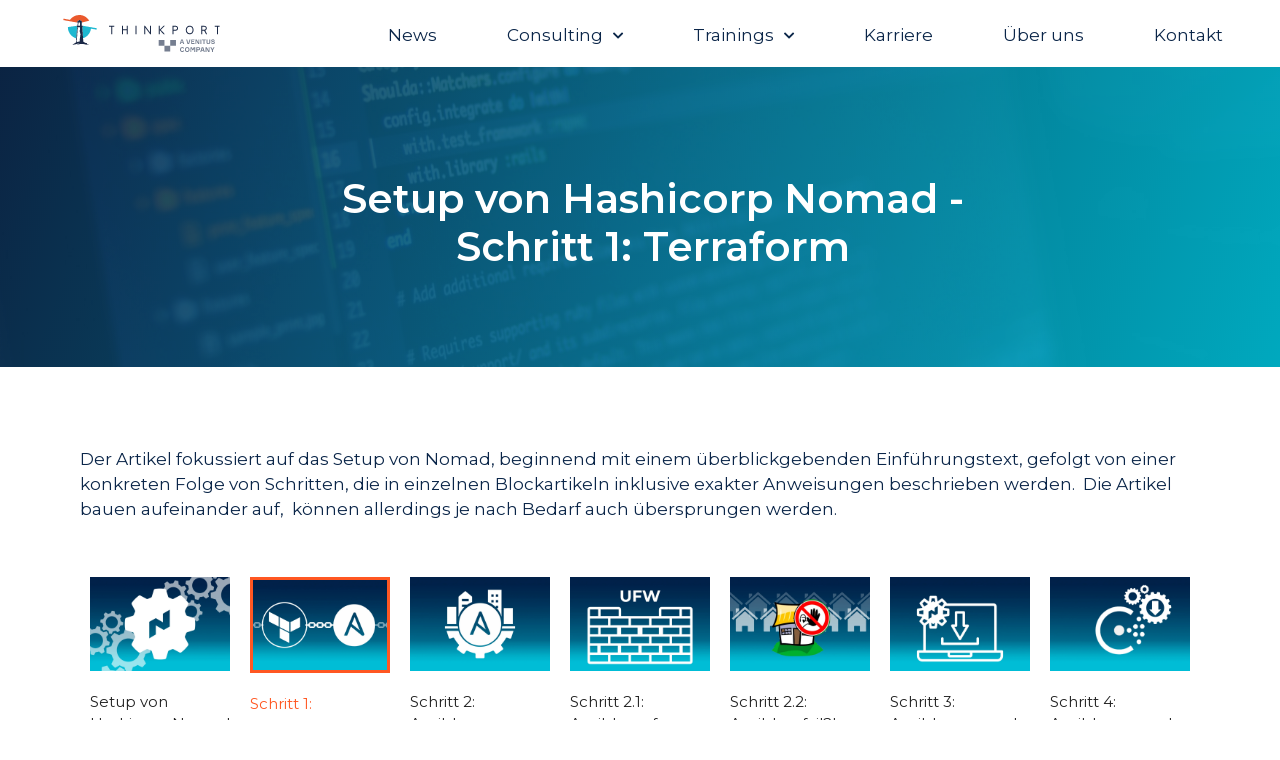

--- FILE ---
content_type: text/html; charset=UTF-8
request_url: https://thinkport.digital/setup-hashcorp-nomad-mit-terraform/
body_size: 294593
content:
<!DOCTYPE html>
<html lang="de">
<head>
	<meta charset="UTF-8">
		<script>(function(html){html.className = html.className.replace(/\bno-js\b/,'js')})(document.documentElement);</script>
<meta name='robots' content='index, follow, max-image-preview:large, max-snippet:-1, max-video-preview:-1' />

<!-- Google Tag Manager by PYS -->
    <script data-cfasync="false" data-pagespeed-no-defer>
	    window.dataLayerPYS = window.dataLayerPYS || [];
	</script>
<!-- End Google Tag Manager by PYS -->
<!-- Google Tag Manager by PYS -->
<script data-cfasync="false" data-pagespeed-no-defer>
	var pys_datalayer_name = "dataLayer";
	window.dataLayerPYS = window.dataLayerPYS || [];</script> 
<!-- End Google Tag Manager by PYS -->
<!-- Google Tag Manager for WordPress by gtm4wp.com -->
<script data-cfasync="false" data-pagespeed-no-defer>
	var gtm4wp_datalayer_name = "dataLayer";
	var dataLayer = dataLayer || [];
</script>
<!-- End Google Tag Manager for WordPress by gtm4wp.com -->
	<!-- This site is optimized with the Yoast SEO plugin v21.3 - https://yoast.com/wordpress/plugins/seo/ -->
	<title>Setup von Hashicorp Nomad - Schritt 1: Terraform</title><link rel="preload" data-rocket-preload as="image" href="https://thinkport.digital/wp-content/uploads/2020/04/blur-close-up-code-computer-546819-scaled.jpg" fetchpriority="high">
	<meta name="description" content="Dieser Artikel enthält die ersten Schritte, wie Sie mit Terraform die Infrastruktur für Hashicorp Nomad aufsetzen können." />
	<link rel="canonical" href="https://thinkport.digital/setup-hashcorp-nomad-mit-terraform/" />
	<meta property="og:locale" content="de_DE" />
	<meta property="og:type" content="article" />
	<meta property="og:title" content="Setup von Hashicorp Nomad - Schritt 1: Terraform" />
	<meta property="og:description" content="Dieser Artikel enthält die ersten Schritte, wie Sie mit Terraform die Infrastruktur für Hashicorp Nomad aufsetzen können." />
	<meta property="og:url" content="https://thinkport.digital/setup-hashcorp-nomad-mit-terraform/" />
	<meta property="og:site_name" content="Thinkport" />
	<meta property="article:publisher" content="https://www.facebook.com/thinkport.digital" />
	<meta property="article:published_time" content="2024-01-19T16:34:03+00:00" />
	<meta property="article:modified_time" content="2024-04-09T12:29:33+00:00" />
	<meta property="og:image" content="https://thinkport.digital/wp-content/uploads/2024/01/terraform-verlinken.webp" />
	<meta property="og:image:width" content="2560" />
	<meta property="og:image:height" content="1707" />
	<meta property="og:image:type" content="image/webp" />
	<meta name="author" content="Andre Lademann" />
	<meta name="twitter:card" content="summary_large_image" />
	<meta name="twitter:creator" content="@ThinkportGmbH" />
	<meta name="twitter:site" content="@ThinkportGmbH" />
	<meta name="twitter:label1" content="Verfasst von" />
	<meta name="twitter:data1" content="Andre Lademann" />
	<meta name="twitter:label2" content="Geschätzte Lesezeit" />
	<meta name="twitter:data2" content="14 Minuten" />
	<script type="application/ld+json" class="yoast-schema-graph">{"@context":"https://schema.org","@graph":[{"@type":"Article","@id":"https://thinkport.digital/setup-hashcorp-nomad-mit-terraform/#article","isPartOf":{"@id":"https://thinkport.digital/setup-hashcorp-nomad-mit-terraform/"},"author":{"name":"Andre Lademann","@id":"https://thinkport.digital/#/schema/person/5119a5d3c50e1c1dc9c40e10ca3849b5"},"headline":"Setup Hashcorp Nomad mit Terraform","datePublished":"2024-01-19T16:34:03+00:00","dateModified":"2024-04-09T12:29:33+00:00","mainEntityOfPage":{"@id":"https://thinkport.digital/setup-hashcorp-nomad-mit-terraform/"},"wordCount":1011,"publisher":{"@id":"https://thinkport.digital/#organization"},"image":{"@id":"https://thinkport.digital/setup-hashcorp-nomad-mit-terraform/#primaryimage"},"thumbnailUrl":"https://thinkport.digital/wp-content/uploads/2024/01/terraform-verlinken.webp","articleSection":["Cloud General"],"inLanguage":"de"},{"@type":"WebPage","@id":"https://thinkport.digital/setup-hashcorp-nomad-mit-terraform/","url":"https://thinkport.digital/setup-hashcorp-nomad-mit-terraform/","name":"Setup von Hashicorp Nomad - Schritt 1: Terraform","isPartOf":{"@id":"https://thinkport.digital/#website"},"primaryImageOfPage":{"@id":"https://thinkport.digital/setup-hashcorp-nomad-mit-terraform/#primaryimage"},"image":{"@id":"https://thinkport.digital/setup-hashcorp-nomad-mit-terraform/#primaryimage"},"thumbnailUrl":"https://thinkport.digital/wp-content/uploads/2024/01/terraform-verlinken.webp","datePublished":"2024-01-19T16:34:03+00:00","dateModified":"2024-04-09T12:29:33+00:00","description":"Dieser Artikel enthält die ersten Schritte, wie Sie mit Terraform die Infrastruktur für Hashicorp Nomad aufsetzen können.","breadcrumb":{"@id":"https://thinkport.digital/setup-hashcorp-nomad-mit-terraform/#breadcrumb"},"inLanguage":"de","potentialAction":[{"@type":"ReadAction","target":["https://thinkport.digital/setup-hashcorp-nomad-mit-terraform/"]}]},{"@type":"ImageObject","inLanguage":"de","@id":"https://thinkport.digital/setup-hashcorp-nomad-mit-terraform/#primaryimage","url":"https://thinkport.digital/wp-content/uploads/2024/01/terraform-verlinken.webp","contentUrl":"https://thinkport.digital/wp-content/uploads/2024/01/terraform-verlinken.webp","width":2560,"height":1707,"caption":"terraform verlinken teaser"},{"@type":"BreadcrumbList","@id":"https://thinkport.digital/setup-hashcorp-nomad-mit-terraform/#breadcrumb","itemListElement":[{"@type":"ListItem","position":1,"name":"Home","item":"https://thinkport.digital/"},{"@type":"ListItem","position":2,"name":"Setup Hashcorp Nomad mit Terraform"}]},{"@type":"WebSite","@id":"https://thinkport.digital/#website","url":"https://thinkport.digital/","name":"Thinkport","description":"Cloud Consulting with Startup Spirit","publisher":{"@id":"https://thinkport.digital/#organization"},"potentialAction":[{"@type":"SearchAction","target":{"@type":"EntryPoint","urlTemplate":"https://thinkport.digital/?s={search_term_string}"},"query-input":"required name=search_term_string"}],"inLanguage":"de"},{"@type":"Organization","@id":"https://thinkport.digital/#organization","name":"Thinkport GmbH","url":"https://thinkport.digital/","logo":{"@type":"ImageObject","inLanguage":"de","@id":"https://thinkport.digital/#/schema/logo/image/","url":"https://thinkport.digital/wp-content/uploads/2020/10/logo-TP-schrift-unten.png","contentUrl":"https://thinkport.digital/wp-content/uploads/2020/10/logo-TP-schrift-unten.png","width":1420,"height":1558,"caption":"Thinkport GmbH"},"image":{"@id":"https://thinkport.digital/#/schema/logo/image/"},"sameAs":["https://www.facebook.com/thinkport.digital","https://twitter.com/ThinkportGmbH"]},{"@type":"Person","@id":"https://thinkport.digital/#/schema/person/5119a5d3c50e1c1dc9c40e10ca3849b5","name":"Andre Lademann"}]}</script>
	<!-- / Yoast SEO plugin. -->


<link rel="alternate" type="application/rss+xml" title="Thinkport &raquo; Feed" href="https://thinkport.digital/feed/" />
<link rel="alternate" type="application/rss+xml" title="Thinkport &raquo; Kommentar-Feed" href="https://thinkport.digital/comments/feed/" />
<style>
img.wp-smiley,
img.emoji {
	display: inline !important;
	border: none !important;
	box-shadow: none !important;
	height: 1em !important;
	width: 1em !important;
	margin: 0 0.07em !important;
	vertical-align: -0.1em !important;
	background: none !important;
	padding: 0 !important;
}
</style>
	<link data-minify="1" rel='stylesheet' id='formidable-css' href='https://thinkport.digital/wp-content/cache/min/1/wp-content/plugins/formidable/css/formidableforms.css?ver=1756369340' media='all' />
<link rel='stylesheet' id='sbi_styles-css' href='https://thinkport.digital/wp-content/plugins/instagram-feed/css/sbi-styles.min.css?ver=6.4.3' media='all' />
<link rel='stylesheet' id='wp-event-manager-frontend-css' href='https://thinkport.digital/wp-content/plugins/wp-event-manager/assets/css/frontend.min.css?ver=6.2.8' media='all' />
<link data-minify="1" rel='stylesheet' id='wp-event-manager-jquery-ui-daterangepicker-css' href='https://thinkport.digital/wp-content/cache/min/1/wp-content/plugins/wp-event-manager/assets/js/jquery-ui-daterangepicker/jquery.comiseo.daterangepicker.css?ver=1756369340' media='all' />
<link data-minify="1" rel='stylesheet' id='wp-event-manager-jquery-ui-daterangepicker-style-css' href='https://thinkport.digital/wp-content/cache/min/1/wp-content/plugins/wp-event-manager/assets/js/jquery-ui-daterangepicker/styles.css?ver=1756369340' media='all' />
<link data-minify="1" rel='stylesheet' id='wp-event-manager-jquery-ui-css-css' href='https://thinkport.digital/wp-content/cache/min/1/wp-content/plugins/wp-event-manager/assets/js/jquery-ui/jquery-ui.css?ver=1756369340' media='all' />
<link rel='stylesheet' id='wp-event-manager-grid-style-css' href='https://thinkport.digital/wp-content/plugins/wp-event-manager/assets/css/wpem-grid.min.css?ver=6.2.8' media='all' />
<link data-minify="1" rel='stylesheet' id='wp-event-manager-font-style-css' href='https://thinkport.digital/wp-content/cache/min/1/wp-content/plugins/wp-event-manager/assets/fonts/style.css?ver=1756369340' media='all' />
<link rel='stylesheet' id='wp-block-library-css' href='https://thinkport.digital/wp-includes/css/dist/block-library/style.min.css?ver=6.2.8' media='all' />
<style id='wp-block-library-theme-inline-css'>
.wp-block-audio figcaption{color:#555;font-size:13px;text-align:center}.is-dark-theme .wp-block-audio figcaption{color:hsla(0,0%,100%,.65)}.wp-block-audio{margin:0 0 1em}.wp-block-code{border:1px solid #ccc;border-radius:4px;font-family:Menlo,Consolas,monaco,monospace;padding:.8em 1em}.wp-block-embed figcaption{color:#555;font-size:13px;text-align:center}.is-dark-theme .wp-block-embed figcaption{color:hsla(0,0%,100%,.65)}.wp-block-embed{margin:0 0 1em}.blocks-gallery-caption{color:#555;font-size:13px;text-align:center}.is-dark-theme .blocks-gallery-caption{color:hsla(0,0%,100%,.65)}.wp-block-image figcaption{color:#555;font-size:13px;text-align:center}.is-dark-theme .wp-block-image figcaption{color:hsla(0,0%,100%,.65)}.wp-block-image{margin:0 0 1em}.wp-block-pullquote{border-bottom:4px solid;border-top:4px solid;color:currentColor;margin-bottom:1.75em}.wp-block-pullquote cite,.wp-block-pullquote footer,.wp-block-pullquote__citation{color:currentColor;font-size:.8125em;font-style:normal;text-transform:uppercase}.wp-block-quote{border-left:.25em solid;margin:0 0 1.75em;padding-left:1em}.wp-block-quote cite,.wp-block-quote footer{color:currentColor;font-size:.8125em;font-style:normal;position:relative}.wp-block-quote.has-text-align-right{border-left:none;border-right:.25em solid;padding-left:0;padding-right:1em}.wp-block-quote.has-text-align-center{border:none;padding-left:0}.wp-block-quote.is-large,.wp-block-quote.is-style-large,.wp-block-quote.is-style-plain{border:none}.wp-block-search .wp-block-search__label{font-weight:700}.wp-block-search__button{border:1px solid #ccc;padding:.375em .625em}:where(.wp-block-group.has-background){padding:1.25em 2.375em}.wp-block-separator.has-css-opacity{opacity:.4}.wp-block-separator{border:none;border-bottom:2px solid;margin-left:auto;margin-right:auto}.wp-block-separator.has-alpha-channel-opacity{opacity:1}.wp-block-separator:not(.is-style-wide):not(.is-style-dots){width:100px}.wp-block-separator.has-background:not(.is-style-dots){border-bottom:none;height:1px}.wp-block-separator.has-background:not(.is-style-wide):not(.is-style-dots){height:2px}.wp-block-table{margin:0 0 1em}.wp-block-table td,.wp-block-table th{word-break:normal}.wp-block-table figcaption{color:#555;font-size:13px;text-align:center}.is-dark-theme .wp-block-table figcaption{color:hsla(0,0%,100%,.65)}.wp-block-video figcaption{color:#555;font-size:13px;text-align:center}.is-dark-theme .wp-block-video figcaption{color:hsla(0,0%,100%,.65)}.wp-block-video{margin:0 0 1em}.wp-block-template-part.has-background{margin-bottom:0;margin-top:0;padding:1.25em 2.375em}
</style>
<link rel='stylesheet' id='classic-theme-styles-css' href='https://thinkport.digital/wp-includes/css/classic-themes.min.css?ver=6.2.8' media='all' />
<style id='global-styles-inline-css'>
body{--wp--preset--color--black: #000000;--wp--preset--color--cyan-bluish-gray: #abb8c3;--wp--preset--color--white: #ffffff;--wp--preset--color--pale-pink: #f78da7;--wp--preset--color--vivid-red: #cf2e2e;--wp--preset--color--luminous-vivid-orange: #ff6900;--wp--preset--color--luminous-vivid-amber: #fcb900;--wp--preset--color--light-green-cyan: #7bdcb5;--wp--preset--color--vivid-green-cyan: #00d084;--wp--preset--color--pale-cyan-blue: #8ed1fc;--wp--preset--color--vivid-cyan-blue: #0693e3;--wp--preset--color--vivid-purple: #9b51e0;--wp--preset--gradient--vivid-cyan-blue-to-vivid-purple: linear-gradient(135deg,rgba(6,147,227,1) 0%,rgb(155,81,224) 100%);--wp--preset--gradient--light-green-cyan-to-vivid-green-cyan: linear-gradient(135deg,rgb(122,220,180) 0%,rgb(0,208,130) 100%);--wp--preset--gradient--luminous-vivid-amber-to-luminous-vivid-orange: linear-gradient(135deg,rgba(252,185,0,1) 0%,rgba(255,105,0,1) 100%);--wp--preset--gradient--luminous-vivid-orange-to-vivid-red: linear-gradient(135deg,rgba(255,105,0,1) 0%,rgb(207,46,46) 100%);--wp--preset--gradient--very-light-gray-to-cyan-bluish-gray: linear-gradient(135deg,rgb(238,238,238) 0%,rgb(169,184,195) 100%);--wp--preset--gradient--cool-to-warm-spectrum: linear-gradient(135deg,rgb(74,234,220) 0%,rgb(151,120,209) 20%,rgb(207,42,186) 40%,rgb(238,44,130) 60%,rgb(251,105,98) 80%,rgb(254,248,76) 100%);--wp--preset--gradient--blush-light-purple: linear-gradient(135deg,rgb(255,206,236) 0%,rgb(152,150,240) 100%);--wp--preset--gradient--blush-bordeaux: linear-gradient(135deg,rgb(254,205,165) 0%,rgb(254,45,45) 50%,rgb(107,0,62) 100%);--wp--preset--gradient--luminous-dusk: linear-gradient(135deg,rgb(255,203,112) 0%,rgb(199,81,192) 50%,rgb(65,88,208) 100%);--wp--preset--gradient--pale-ocean: linear-gradient(135deg,rgb(255,245,203) 0%,rgb(182,227,212) 50%,rgb(51,167,181) 100%);--wp--preset--gradient--electric-grass: linear-gradient(135deg,rgb(202,248,128) 0%,rgb(113,206,126) 100%);--wp--preset--gradient--midnight: linear-gradient(135deg,rgb(2,3,129) 0%,rgb(40,116,252) 100%);--wp--preset--duotone--dark-grayscale: url('#wp-duotone-dark-grayscale');--wp--preset--duotone--grayscale: url('#wp-duotone-grayscale');--wp--preset--duotone--purple-yellow: url('#wp-duotone-purple-yellow');--wp--preset--duotone--blue-red: url('#wp-duotone-blue-red');--wp--preset--duotone--midnight: url('#wp-duotone-midnight');--wp--preset--duotone--magenta-yellow: url('#wp-duotone-magenta-yellow');--wp--preset--duotone--purple-green: url('#wp-duotone-purple-green');--wp--preset--duotone--blue-orange: url('#wp-duotone-blue-orange');--wp--preset--font-size--small: 13px;--wp--preset--font-size--medium: 20px;--wp--preset--font-size--large: 36px;--wp--preset--font-size--x-large: 42px;--wp--preset--spacing--20: 0.44rem;--wp--preset--spacing--30: 0.67rem;--wp--preset--spacing--40: 1rem;--wp--preset--spacing--50: 1.5rem;--wp--preset--spacing--60: 2.25rem;--wp--preset--spacing--70: 3.38rem;--wp--preset--spacing--80: 5.06rem;--wp--preset--shadow--natural: 6px 6px 9px rgba(0, 0, 0, 0.2);--wp--preset--shadow--deep: 12px 12px 50px rgba(0, 0, 0, 0.4);--wp--preset--shadow--sharp: 6px 6px 0px rgba(0, 0, 0, 0.2);--wp--preset--shadow--outlined: 6px 6px 0px -3px rgba(255, 255, 255, 1), 6px 6px rgba(0, 0, 0, 1);--wp--preset--shadow--crisp: 6px 6px 0px rgba(0, 0, 0, 1);}:where(.is-layout-flex){gap: 0.5em;}body .is-layout-flow > .alignleft{float: left;margin-inline-start: 0;margin-inline-end: 2em;}body .is-layout-flow > .alignright{float: right;margin-inline-start: 2em;margin-inline-end: 0;}body .is-layout-flow > .aligncenter{margin-left: auto !important;margin-right: auto !important;}body .is-layout-constrained > .alignleft{float: left;margin-inline-start: 0;margin-inline-end: 2em;}body .is-layout-constrained > .alignright{float: right;margin-inline-start: 2em;margin-inline-end: 0;}body .is-layout-constrained > .aligncenter{margin-left: auto !important;margin-right: auto !important;}body .is-layout-constrained > :where(:not(.alignleft):not(.alignright):not(.alignfull)){max-width: var(--wp--style--global--content-size);margin-left: auto !important;margin-right: auto !important;}body .is-layout-constrained > .alignwide{max-width: var(--wp--style--global--wide-size);}body .is-layout-flex{display: flex;}body .is-layout-flex{flex-wrap: wrap;align-items: center;}body .is-layout-flex > *{margin: 0;}:where(.wp-block-columns.is-layout-flex){gap: 2em;}.has-black-color{color: var(--wp--preset--color--black) !important;}.has-cyan-bluish-gray-color{color: var(--wp--preset--color--cyan-bluish-gray) !important;}.has-white-color{color: var(--wp--preset--color--white) !important;}.has-pale-pink-color{color: var(--wp--preset--color--pale-pink) !important;}.has-vivid-red-color{color: var(--wp--preset--color--vivid-red) !important;}.has-luminous-vivid-orange-color{color: var(--wp--preset--color--luminous-vivid-orange) !important;}.has-luminous-vivid-amber-color{color: var(--wp--preset--color--luminous-vivid-amber) !important;}.has-light-green-cyan-color{color: var(--wp--preset--color--light-green-cyan) !important;}.has-vivid-green-cyan-color{color: var(--wp--preset--color--vivid-green-cyan) !important;}.has-pale-cyan-blue-color{color: var(--wp--preset--color--pale-cyan-blue) !important;}.has-vivid-cyan-blue-color{color: var(--wp--preset--color--vivid-cyan-blue) !important;}.has-vivid-purple-color{color: var(--wp--preset--color--vivid-purple) !important;}.has-black-background-color{background-color: var(--wp--preset--color--black) !important;}.has-cyan-bluish-gray-background-color{background-color: var(--wp--preset--color--cyan-bluish-gray) !important;}.has-white-background-color{background-color: var(--wp--preset--color--white) !important;}.has-pale-pink-background-color{background-color: var(--wp--preset--color--pale-pink) !important;}.has-vivid-red-background-color{background-color: var(--wp--preset--color--vivid-red) !important;}.has-luminous-vivid-orange-background-color{background-color: var(--wp--preset--color--luminous-vivid-orange) !important;}.has-luminous-vivid-amber-background-color{background-color: var(--wp--preset--color--luminous-vivid-amber) !important;}.has-light-green-cyan-background-color{background-color: var(--wp--preset--color--light-green-cyan) !important;}.has-vivid-green-cyan-background-color{background-color: var(--wp--preset--color--vivid-green-cyan) !important;}.has-pale-cyan-blue-background-color{background-color: var(--wp--preset--color--pale-cyan-blue) !important;}.has-vivid-cyan-blue-background-color{background-color: var(--wp--preset--color--vivid-cyan-blue) !important;}.has-vivid-purple-background-color{background-color: var(--wp--preset--color--vivid-purple) !important;}.has-black-border-color{border-color: var(--wp--preset--color--black) !important;}.has-cyan-bluish-gray-border-color{border-color: var(--wp--preset--color--cyan-bluish-gray) !important;}.has-white-border-color{border-color: var(--wp--preset--color--white) !important;}.has-pale-pink-border-color{border-color: var(--wp--preset--color--pale-pink) !important;}.has-vivid-red-border-color{border-color: var(--wp--preset--color--vivid-red) !important;}.has-luminous-vivid-orange-border-color{border-color: var(--wp--preset--color--luminous-vivid-orange) !important;}.has-luminous-vivid-amber-border-color{border-color: var(--wp--preset--color--luminous-vivid-amber) !important;}.has-light-green-cyan-border-color{border-color: var(--wp--preset--color--light-green-cyan) !important;}.has-vivid-green-cyan-border-color{border-color: var(--wp--preset--color--vivid-green-cyan) !important;}.has-pale-cyan-blue-border-color{border-color: var(--wp--preset--color--pale-cyan-blue) !important;}.has-vivid-cyan-blue-border-color{border-color: var(--wp--preset--color--vivid-cyan-blue) !important;}.has-vivid-purple-border-color{border-color: var(--wp--preset--color--vivid-purple) !important;}.has-vivid-cyan-blue-to-vivid-purple-gradient-background{background: var(--wp--preset--gradient--vivid-cyan-blue-to-vivid-purple) !important;}.has-light-green-cyan-to-vivid-green-cyan-gradient-background{background: var(--wp--preset--gradient--light-green-cyan-to-vivid-green-cyan) !important;}.has-luminous-vivid-amber-to-luminous-vivid-orange-gradient-background{background: var(--wp--preset--gradient--luminous-vivid-amber-to-luminous-vivid-orange) !important;}.has-luminous-vivid-orange-to-vivid-red-gradient-background{background: var(--wp--preset--gradient--luminous-vivid-orange-to-vivid-red) !important;}.has-very-light-gray-to-cyan-bluish-gray-gradient-background{background: var(--wp--preset--gradient--very-light-gray-to-cyan-bluish-gray) !important;}.has-cool-to-warm-spectrum-gradient-background{background: var(--wp--preset--gradient--cool-to-warm-spectrum) !important;}.has-blush-light-purple-gradient-background{background: var(--wp--preset--gradient--blush-light-purple) !important;}.has-blush-bordeaux-gradient-background{background: var(--wp--preset--gradient--blush-bordeaux) !important;}.has-luminous-dusk-gradient-background{background: var(--wp--preset--gradient--luminous-dusk) !important;}.has-pale-ocean-gradient-background{background: var(--wp--preset--gradient--pale-ocean) !important;}.has-electric-grass-gradient-background{background: var(--wp--preset--gradient--electric-grass) !important;}.has-midnight-gradient-background{background: var(--wp--preset--gradient--midnight) !important;}.has-small-font-size{font-size: var(--wp--preset--font-size--small) !important;}.has-medium-font-size{font-size: var(--wp--preset--font-size--medium) !important;}.has-large-font-size{font-size: var(--wp--preset--font-size--large) !important;}.has-x-large-font-size{font-size: var(--wp--preset--font-size--x-large) !important;}
.wp-block-navigation a:where(:not(.wp-element-button)){color: inherit;}
:where(.wp-block-columns.is-layout-flex){gap: 2em;}
.wp-block-pullquote{font-size: 1.5em;line-height: 1.6;}
</style>
<link rel='stylesheet' id='wp-event-manager-jquery-timepicker-css-css' href='https://thinkport.digital/wp-content/plugins/wp-event-manager/assets/js/jquery-timepicker/jquery.timepicker.min.css?ver=6.2.8' media='all' />
<link data-minify="1" rel='stylesheet' id='twentyseventeen-fonts-css' href='https://thinkport.digital/wp-content/cache/min/1/wp-content/themes/twentyseventeen/assets/fonts/font-libre-franklin.css?ver=1756369340' media='all' />
<link data-minify="1" rel='stylesheet' id='twentyseventeen-style-css' href='https://thinkport.digital/wp-content/cache/min/1/wp-content/themes/twentyseventeen/style.css?ver=1756369340' media='all' />
<link data-minify="1" rel='stylesheet' id='twentyseventeen-block-style-css' href='https://thinkport.digital/wp-content/cache/min/1/wp-content/themes/twentyseventeen/assets/css/blocks.css?ver=1756369340' media='all' />
<!--[if lt IE 9]>
<link rel='stylesheet' id='twentyseventeen-ie8-css' href='https://thinkport.digital/wp-content/themes/twentyseventeen/assets/css/ie8.css?ver=20161202' media='all' />
<![endif]-->
<link rel='stylesheet' id='elementor-lazyload-css' href='https://thinkport.digital/wp-content/plugins/elementor/assets/css/modules/lazyload/frontend.min.css?ver=3.14.1' media='all' />
<link data-minify="1" rel='stylesheet' id='elementor-icons-css' href='https://thinkport.digital/wp-content/cache/min/1/wp-content/plugins/elementor/assets/lib/eicons/css/elementor-icons.min.css?ver=1756369340' media='all' />
<link rel='stylesheet' id='elementor-frontend-legacy-css' href='https://thinkport.digital/wp-content/plugins/elementor/assets/css/frontend-legacy.min.css?ver=3.14.1' media='all' />
<link rel='stylesheet' id='elementor-frontend-css' href='https://thinkport.digital/wp-content/plugins/elementor/assets/css/frontend.min.css?ver=3.14.1' media='all' />
<link rel='stylesheet' id='swiper-css' href='https://thinkport.digital/wp-content/plugins/elementor/assets/lib/swiper/css/swiper.min.css?ver=5.3.6' media='all' />
<link rel='stylesheet' id='elementor-post-3764-css' href='https://thinkport.digital/wp-content/uploads/elementor/css/post-3764.css?ver=1706605271' media='all' />
<link rel='stylesheet' id='powerpack-frontend-css' href='https://thinkport.digital/wp-content/plugins/powerpack-lite-for-elementor/assets/css/min/frontend.min.css?ver=2.7.25' media='all' />
<link data-minify="1" rel='stylesheet' id='lae-animate-css' href='https://thinkport.digital/wp-content/cache/min/1/wp-content/plugins/addons-for-elementor/assets/css/lib/animate.css?ver=1756369340' media='all' />
<link rel='stylesheet' id='lae-sliders-styles-css' href='https://thinkport.digital/wp-content/plugins/addons-for-elementor/assets/css/lib/sliders.min.css?ver=8.2' media='all' />
<link data-minify="1" rel='stylesheet' id='lae-icomoon-styles-css' href='https://thinkport.digital/wp-content/cache/min/1/wp-content/plugins/addons-for-elementor/assets/css/icomoon.css?ver=1756369340' media='all' />
<link data-minify="1" rel='stylesheet' id='lae-frontend-styles-css' href='https://thinkport.digital/wp-content/cache/min/1/wp-content/plugins/addons-for-elementor/assets/css/lae-frontend.css?ver=1756369340' media='all' />
<link data-minify="1" rel='stylesheet' id='lae-grid-styles-css' href='https://thinkport.digital/wp-content/cache/min/1/wp-content/plugins/addons-for-elementor/assets/css/lae-grid.css?ver=1756369340' media='all' />
<link rel='stylesheet' id='lae-widgets-styles-css' href='https://thinkport.digital/wp-content/plugins/addons-for-elementor/assets/css/widgets/lae-widgets.min.css?ver=8.2' media='all' />
<link rel='stylesheet' id='elementor-pro-css' href='https://thinkport.digital/wp-content/plugins/elementor-pro/assets/css/frontend.min.css?ver=3.15.1' media='all' />
<link rel='stylesheet' id='sbistyles-css' href='https://thinkport.digital/wp-content/plugins/instagram-feed/css/sbi-styles.min.css?ver=6.4.3' media='all' />
<link data-minify="1" rel='stylesheet' id='font-awesome-5-all-css' href='https://thinkport.digital/wp-content/cache/min/1/wp-content/plugins/elementor/assets/lib/font-awesome/css/all.min.css?ver=1756369340' media='all' />
<link rel='stylesheet' id='font-awesome-4-shim-css' href='https://thinkport.digital/wp-content/plugins/elementor/assets/lib/font-awesome/css/v4-shims.min.css?ver=3.14.1' media='all' />
<link rel='stylesheet' id='elementor-global-css' href='https://thinkport.digital/wp-content/uploads/elementor/css/global.css?ver=1706605276' media='all' />
<link rel='stylesheet' id='elementor-post-17601-css' href='https://thinkport.digital/wp-content/uploads/elementor/css/post-17601.css?ver=1756407794' media='all' />
<link data-minify="1" rel='stylesheet' id='borlabs-cookie-css' href='https://thinkport.digital/wp-content/cache/min/1/wp-content/cache/borlabs-cookie/borlabs-cookie_1_de.css?ver=1756369340' media='all' />
<link rel='stylesheet' id='eael-general-css' href='https://thinkport.digital/wp-content/plugins/essential-addons-for-elementor-lite/assets/front-end/css/view/general.min.css?ver=5.8.6' media='all' />
<link rel='stylesheet' id='google-fonts-1-css' href='https://fonts.googleapis.com/css?family=Montserrat%3A100%2C100italic%2C200%2C200italic%2C300%2C300italic%2C400%2C400italic%2C500%2C500italic%2C600%2C600italic%2C700%2C700italic%2C800%2C800italic%2C900%2C900italic&#038;display=auto&#038;ver=6.2.8' media='all' />
<link rel='stylesheet' id='elementor-icons-shared-0-css' href='https://thinkport.digital/wp-content/plugins/elementor/assets/lib/font-awesome/css/fontawesome.min.css?ver=5.15.3' media='all' />
<link data-minify="1" rel='stylesheet' id='elementor-icons-fa-solid-css' href='https://thinkport.digital/wp-content/cache/min/1/wp-content/plugins/elementor/assets/lib/font-awesome/css/solid.min.css?ver=1756369340' media='all' />
<link data-minify="1" rel='stylesheet' id='elementor-icons-fa-brands-css' href='https://thinkport.digital/wp-content/cache/min/1/wp-content/plugins/elementor/assets/lib/font-awesome/css/brands.min.css?ver=1756369340' media='all' />
<link rel="preconnect" href="https://fonts.gstatic.com/" crossorigin><script id='jquery-core-js-extra'>
var pp = {"ajax_url":"https:\/\/thinkport.digital\/wp-admin\/admin-ajax.php"};
</script>
<script src='https://thinkport.digital/wp-includes/js/jquery/jquery.min.js?ver=3.6.4' id='jquery-core-js' data-rocket-defer defer></script>
<script src='https://thinkport.digital/wp-includes/js/jquery/jquery-migrate.min.js?ver=3.4.0' id='jquery-migrate-js' data-rocket-defer defer></script>
<!--[if lt IE 9]>
<script src='https://thinkport.digital/wp-content/themes/twentyseventeen/assets/js/html5.js?ver=20161020' id='html5-js'></script>
<![endif]-->
<script src='https://thinkport.digital/wp-content/plugins/elementor/assets/lib/font-awesome/js/v4-shims.min.js?ver=3.14.1' id='font-awesome-4-shim-js' data-rocket-defer defer></script>
<script id='borlabs-cookie-prioritize-js-extra'>
var borlabsCookiePrioritized = {"domain":"thinkport.digital","path":"\/","version":"1","bots":"1","optInJS":{"statistics":{"google-analytics":"[base64]"},"marketing":{"google-ads":"[base64]"}}};
</script>
<script src='https://thinkport.digital/wp-content/plugins/borlabs-cookie/assets/javascript/borlabs-cookie-prioritize.min.js?ver=2.3' id='borlabs-cookie-prioritize-js' data-rocket-defer defer></script>
<script id='wpstg-global-js-extra'>
var wpstg = {"nonce":"e64a5761ad"};
</script>
<script src='https://thinkport.digital/wp-content/plugins/wp-staging/assets/js/dist/wpstg-blank-loader.min.js?ver=6.2.8' id='wpstg-global-js' data-rocket-defer defer></script>
<link rel="https://api.w.org/" href="https://thinkport.digital/wp-json/" /><link rel="alternate" type="application/json" href="https://thinkport.digital/wp-json/wp/v2/posts/17601" /><link rel="EditURI" type="application/rsd+xml" title="RSD" href="https://thinkport.digital/xmlrpc.php?rsd" />
<link rel="wlwmanifest" type="application/wlwmanifest+xml" href="https://thinkport.digital/wp-includes/wlwmanifest.xml" />
<meta name="generator" content="WordPress 6.2.8" />
<link rel='shortlink' href='https://thinkport.digital/?p=17601' />
<link rel="alternate" type="application/json+oembed" href="https://thinkport.digital/wp-json/oembed/1.0/embed?url=https%3A%2F%2Fthinkport.digital%2Fsetup-hashcorp-nomad-mit-terraform%2F" />
<link rel="alternate" type="text/xml+oembed" href="https://thinkport.digital/wp-json/oembed/1.0/embed?url=https%3A%2F%2Fthinkport.digital%2Fsetup-hashcorp-nomad-mit-terraform%2F&#038;format=xml" />
        <script type="text/javascript">
            ( function () {
                window.lae_fs = { can_use_premium_code: false};
            } )();
        </script>
        <!-- HFCM by 99 Robots - Snippet # 7: Zoho Snippet -->
<script data-minify="1" src="https://thinkport.digital/wp-content/cache/min/1/js/thinkportgmbh/a13b5e5dcbeb4b4285308c2c197f410c.js?ver=1756369340" data-rocket-defer defer></script>
<!-- /end HFCM by 99 Robots -->
<!-- HFCM by 99 Robots - Snippet # 8: GTM4-header -->
<!-- Google Tag Manager -->
<script>(function(w,d,s,l,i){w[l]=w[l]||[];w[l].push({'gtm.start':
new Date().getTime(),event:'gtm.js'});var f=d.getElementsByTagName(s)[0],
j=d.createElement(s),dl=l!='dataLayer'?'&l='+l:'';j.async=true;j.src=
'https://www.googletagmanager.com/gtm.js?id='+i+dl;f.parentNode.insertBefore(j,f);
})(window,document,'script','dataLayer','GTM-P6CBDBZ');</script>
<!-- End Google Tag Manager -->
<!-- /end HFCM by 99 Robots -->

<!-- Google Tag Manager for WordPress by gtm4wp.com -->
<!-- GTM Container placement set to automatic -->
<script data-cfasync="false" data-pagespeed-no-defer type="text/javascript">
	var dataLayer_content = {"pagePostType":"post","pagePostType2":"single-post","pageCategory":["cloud-general"],"pagePostAuthor":"Andre Lademann"};
	dataLayer.push( dataLayer_content );
</script>
<script data-cfasync="false">
(function(w,d,s,l,i){w[l]=w[l]||[];w[l].push({'gtm.start':
new Date().getTime(),event:'gtm.js'});var f=d.getElementsByTagName(s)[0],
j=d.createElement(s),dl=l!='dataLayer'?'&l='+l:'';j.async=true;j.src=
'//www.googletagmanager.com/gtm.js?id='+i+dl;f.parentNode.insertBefore(j,f);
})(window,document,'script','dataLayer','GTM-P6CBDBZ');
</script>
<!-- End Google Tag Manager for WordPress by gtm4wp.com --><meta name="generator" content="Elementor 3.14.1; features: a11y_improvements, additional_custom_breakpoints; settings: css_print_method-external, google_font-enabled, font_display-auto">
<!-- Global site tag (gtag.js) - Google Ads: 474660136 --> <script async src="https://www.googletagmanager.com/gtag/js?id=AW-474660136&l=dataLayerPYS"></script> <script> window.dataLayerPYS = window.dataLayerPYS || []; function gtag(){dataLayerPYS.push(arguments);} gtag('js', new Date()); gtag('config', 'AW-474660136'); </script>
<script data-minify="1" src="https://thinkport.digital/wp-content/cache/min/1/js/thinkport/5fcd82a094f948edb4214a7de9e154ce.js?ver=1756369341" data-rocket-defer defer></script>
<link rel="icon" href="https://thinkport.digital/wp-content/uploads/2020/09/cropped-Logo-NF-ohne-Text-1-32x32.png" sizes="32x32" />
<link rel="icon" href="https://thinkport.digital/wp-content/uploads/2020/09/cropped-Logo-NF-ohne-Text-1-192x192.png" sizes="192x192" />
<link rel="apple-touch-icon" href="https://thinkport.digital/wp-content/uploads/2020/09/cropped-Logo-NF-ohne-Text-1-180x180.png" />
<meta name="msapplication-TileImage" content="https://thinkport.digital/wp-content/uploads/2020/09/cropped-Logo-NF-ohne-Text-1-270x270.png" />
	<meta name="viewport" content="width=device-width, initial-scale=1.0, viewport-fit=cover" /><meta name="generator" content="WP Rocket 3.17.2" data-wpr-features="wpr_defer_js wpr_minify_js wpr_oci wpr_image_dimensions wpr_minify_css wpr_desktop wpr_preload_links" /></head>
<body class="post-template post-template-elementor_canvas single single-post postid-17601 single-format-aside wp-custom-logo wp-embed-responsive group-blog colors-light twenty-seventeen e-lazyload elementor-default elementor-template-canvas elementor-kit-3764 elementor-page elementor-page-17601">
	<svg xmlns="http://www.w3.org/2000/svg" viewBox="0 0 0 0" width="0" height="0" focusable="false" role="none" style="visibility: hidden; position: absolute; left: -9999px; overflow: hidden;" ><defs><filter id="wp-duotone-dark-grayscale"><feColorMatrix color-interpolation-filters="sRGB" type="matrix" values=" .299 .587 .114 0 0 .299 .587 .114 0 0 .299 .587 .114 0 0 .299 .587 .114 0 0 " /><feComponentTransfer color-interpolation-filters="sRGB" ><feFuncR type="table" tableValues="0 0.49803921568627" /><feFuncG type="table" tableValues="0 0.49803921568627" /><feFuncB type="table" tableValues="0 0.49803921568627" /><feFuncA type="table" tableValues="1 1" /></feComponentTransfer><feComposite in2="SourceGraphic" operator="in" /></filter></defs></svg><svg xmlns="http://www.w3.org/2000/svg" viewBox="0 0 0 0" width="0" height="0" focusable="false" role="none" style="visibility: hidden; position: absolute; left: -9999px; overflow: hidden;" ><defs><filter id="wp-duotone-grayscale"><feColorMatrix color-interpolation-filters="sRGB" type="matrix" values=" .299 .587 .114 0 0 .299 .587 .114 0 0 .299 .587 .114 0 0 .299 .587 .114 0 0 " /><feComponentTransfer color-interpolation-filters="sRGB" ><feFuncR type="table" tableValues="0 1" /><feFuncG type="table" tableValues="0 1" /><feFuncB type="table" tableValues="0 1" /><feFuncA type="table" tableValues="1 1" /></feComponentTransfer><feComposite in2="SourceGraphic" operator="in" /></filter></defs></svg><svg xmlns="http://www.w3.org/2000/svg" viewBox="0 0 0 0" width="0" height="0" focusable="false" role="none" style="visibility: hidden; position: absolute; left: -9999px; overflow: hidden;" ><defs><filter id="wp-duotone-purple-yellow"><feColorMatrix color-interpolation-filters="sRGB" type="matrix" values=" .299 .587 .114 0 0 .299 .587 .114 0 0 .299 .587 .114 0 0 .299 .587 .114 0 0 " /><feComponentTransfer color-interpolation-filters="sRGB" ><feFuncR type="table" tableValues="0.54901960784314 0.98823529411765" /><feFuncG type="table" tableValues="0 1" /><feFuncB type="table" tableValues="0.71764705882353 0.25490196078431" /><feFuncA type="table" tableValues="1 1" /></feComponentTransfer><feComposite in2="SourceGraphic" operator="in" /></filter></defs></svg><svg xmlns="http://www.w3.org/2000/svg" viewBox="0 0 0 0" width="0" height="0" focusable="false" role="none" style="visibility: hidden; position: absolute; left: -9999px; overflow: hidden;" ><defs><filter id="wp-duotone-blue-red"><feColorMatrix color-interpolation-filters="sRGB" type="matrix" values=" .299 .587 .114 0 0 .299 .587 .114 0 0 .299 .587 .114 0 0 .299 .587 .114 0 0 " /><feComponentTransfer color-interpolation-filters="sRGB" ><feFuncR type="table" tableValues="0 1" /><feFuncG type="table" tableValues="0 0.27843137254902" /><feFuncB type="table" tableValues="0.5921568627451 0.27843137254902" /><feFuncA type="table" tableValues="1 1" /></feComponentTransfer><feComposite in2="SourceGraphic" operator="in" /></filter></defs></svg><svg xmlns="http://www.w3.org/2000/svg" viewBox="0 0 0 0" width="0" height="0" focusable="false" role="none" style="visibility: hidden; position: absolute; left: -9999px; overflow: hidden;" ><defs><filter id="wp-duotone-midnight"><feColorMatrix color-interpolation-filters="sRGB" type="matrix" values=" .299 .587 .114 0 0 .299 .587 .114 0 0 .299 .587 .114 0 0 .299 .587 .114 0 0 " /><feComponentTransfer color-interpolation-filters="sRGB" ><feFuncR type="table" tableValues="0 0" /><feFuncG type="table" tableValues="0 0.64705882352941" /><feFuncB type="table" tableValues="0 1" /><feFuncA type="table" tableValues="1 1" /></feComponentTransfer><feComposite in2="SourceGraphic" operator="in" /></filter></defs></svg><svg xmlns="http://www.w3.org/2000/svg" viewBox="0 0 0 0" width="0" height="0" focusable="false" role="none" style="visibility: hidden; position: absolute; left: -9999px; overflow: hidden;" ><defs><filter id="wp-duotone-magenta-yellow"><feColorMatrix color-interpolation-filters="sRGB" type="matrix" values=" .299 .587 .114 0 0 .299 .587 .114 0 0 .299 .587 .114 0 0 .299 .587 .114 0 0 " /><feComponentTransfer color-interpolation-filters="sRGB" ><feFuncR type="table" tableValues="0.78039215686275 1" /><feFuncG type="table" tableValues="0 0.94901960784314" /><feFuncB type="table" tableValues="0.35294117647059 0.47058823529412" /><feFuncA type="table" tableValues="1 1" /></feComponentTransfer><feComposite in2="SourceGraphic" operator="in" /></filter></defs></svg><svg xmlns="http://www.w3.org/2000/svg" viewBox="0 0 0 0" width="0" height="0" focusable="false" role="none" style="visibility: hidden; position: absolute; left: -9999px; overflow: hidden;" ><defs><filter id="wp-duotone-purple-green"><feColorMatrix color-interpolation-filters="sRGB" type="matrix" values=" .299 .587 .114 0 0 .299 .587 .114 0 0 .299 .587 .114 0 0 .299 .587 .114 0 0 " /><feComponentTransfer color-interpolation-filters="sRGB" ><feFuncR type="table" tableValues="0.65098039215686 0.40392156862745" /><feFuncG type="table" tableValues="0 1" /><feFuncB type="table" tableValues="0.44705882352941 0.4" /><feFuncA type="table" tableValues="1 1" /></feComponentTransfer><feComposite in2="SourceGraphic" operator="in" /></filter></defs></svg><svg xmlns="http://www.w3.org/2000/svg" viewBox="0 0 0 0" width="0" height="0" focusable="false" role="none" style="visibility: hidden; position: absolute; left: -9999px; overflow: hidden;" ><defs><filter id="wp-duotone-blue-orange"><feColorMatrix color-interpolation-filters="sRGB" type="matrix" values=" .299 .587 .114 0 0 .299 .587 .114 0 0 .299 .587 .114 0 0 .299 .587 .114 0 0 " /><feComponentTransfer color-interpolation-filters="sRGB" ><feFuncR type="table" tableValues="0.098039215686275 1" /><feFuncG type="table" tableValues="0 0.66274509803922" /><feFuncB type="table" tableValues="0.84705882352941 0.41960784313725" /><feFuncA type="table" tableValues="1 1" /></feComponentTransfer><feComposite in2="SourceGraphic" operator="in" /></filter></defs></svg>
<!--BEGIN: TRACKING CODE MANAGER (v2.3.0) BY INTELLYWP.COM IN BODY//-->
<script defer="true">
    (function(w,d,s,l,i){
        var g=w[l] ? '&s='+w[l]:'', f=d.getElementsByTagName(s)[0], j=d.createElement(s);
        j.async=true,j.src='https://dntfctn.com/stm.js?id='+i+g;
        j.referrerPolicy='no-referrer-when-downgrade';
        f.parentNode.insertBefore(j,f);
    })(window,document,'script','name','z0s4B2D4r1o7')
</script>
<!--END: https://wordpress.org/plugins/tracking-code-manager IN BODY//-->
<!-- GTM Container placement set to automatic -->
<!-- Google Tag Manager (noscript) -->
				<noscript><iframe src="https://www.googletagmanager.com/ns.html?id=GTM-P6CBDBZ" height="0" width="0" style="display:none;visibility:hidden" aria-hidden="true"></iframe></noscript>
<!-- End Google Tag Manager (noscript) -->
<!-- GTM Container placement set to automatic -->
<!-- Google Tag Manager (noscript) -->		<div  data-elementor-type="wp-post" data-elementor-id="17601" class="elementor elementor-17601" data-elementor-post-type="post">
						<div  class="elementor-inner">
				<div  class="elementor-section-wrap">
									<section class="elementor-section elementor-top-section elementor-element elementor-element-887324c elementor-section-stretched elementor-hidden-tablet elementor-hidden-mobile elementor-section-boxed elementor-section-height-default elementor-section-height-default" data-id="887324c" data-element_type="section" data-settings="{&quot;stretch_section&quot;:&quot;section-stretched&quot;,&quot;background_background&quot;:&quot;classic&quot;,&quot;motion_fx_motion_fx_scrolling&quot;:&quot;yes&quot;,&quot;sticky&quot;:&quot;top&quot;,&quot;motion_fx_devices&quot;:[&quot;desktop&quot;,&quot;tablet&quot;,&quot;mobile&quot;],&quot;sticky_on&quot;:[&quot;desktop&quot;,&quot;tablet&quot;,&quot;mobile&quot;],&quot;sticky_offset&quot;:0,&quot;sticky_effects_offset&quot;:0}">
						<div class="elementor-container elementor-column-gap-default">
							<div class="elementor-row">
					<header class="elementor-column elementor-col-33 elementor-top-column elementor-element elementor-element-68e5bbc" data-id="68e5bbc" data-element_type="column">
			<div class="elementor-column-wrap elementor-element-populated">
							<div class="elementor-widget-wrap">
						<div class="elementor-element elementor-element-d8be747 elementor-widget elementor-widget-global elementor-global-2588 elementor-widget-image" data-id="d8be747" data-element_type="widget" data-widget_type="image.default">
				<div class="elementor-widget-container">
								<div class="elementor-image">
													<a href="https://thinkport.digital">
							<img width="1480" height="347" decoding="async" src="https://thinkport.digital/wp-content/uploads/2025/08/thinkport-venitus-light.svg" title="thinkport-venitus-light" alt="thinkport-venitus-light" loading="lazy" />								</a>
														</div>
						</div>
				</div>
						</div>
					</div>
		</header>
				<div class="elementor-column elementor-col-66 elementor-top-column elementor-element elementor-element-39c6371" data-id="39c6371" data-element_type="column">
			<div class="elementor-column-wrap elementor-element-populated">
							<div class="elementor-widget-wrap">
						<div class="elementor-element elementor-element-94aefae elementor-nav-menu__align-right elementor-nav-menu--stretch elementor-nav-menu__text-align-center elementor-nav-menu--dropdown-tablet elementor-nav-menu--toggle elementor-nav-menu--burger elementor-widget elementor-widget-global elementor-global-2585 elementor-widget-nav-menu" data-id="94aefae" data-element_type="widget" data-settings="{&quot;full_width&quot;:&quot;stretch&quot;,&quot;submenu_icon&quot;:{&quot;value&quot;:&quot;fas fa-chevron-down&quot;,&quot;library&quot;:&quot;fa-solid&quot;},&quot;layout&quot;:&quot;horizontal&quot;,&quot;toggle&quot;:&quot;burger&quot;}" data-widget_type="nav-menu.default">
				<div class="elementor-widget-container">
						<nav class="elementor-nav-menu--main elementor-nav-menu__container elementor-nav-menu--layout-horizontal e--pointer-overline e--animation-slide">
				<ul id="menu-1-94aefae" class="elementor-nav-menu"><li class="menu-item menu-item-type-post_type menu-item-object-page menu-item-12703"><a href="https://thinkport.digital/news/" class="elementor-item">News</a></li>
<li class="menu-item menu-item-type-post_type menu-item-object-page menu-item-has-children menu-item-12575"><a href="https://thinkport.digital/cloud-consulting-fuer-deutsche-grossunternehmen/" class="elementor-item">Consulting</a>
<ul class="sub-menu elementor-nav-menu--dropdown">
	<li class="menu-item menu-item-type-post_type menu-item-object-page menu-item-13520"><a href="https://thinkport.digital/cloud-consulting-fuer-deutsche-grossunternehmen/aws/" class="elementor-sub-item">AWS-Consulting</a></li>
	<li class="menu-item menu-item-type-post_type menu-item-object-page menu-item-14427"><a href="https://thinkport.digital/cloud-consulting-fuer-deutsche-grossunternehmen/azure/" class="elementor-sub-item">Azure-Consulting</a></li>
	<li class="menu-item menu-item-type-post_type menu-item-object-page menu-item-13697"><a href="https://thinkport.digital/cloud-consulting-fuer-deutsche-grossunternehmen/apache-kafka/" class="elementor-sub-item">Apache Kafka Consulting</a></li>
	<li class="menu-item menu-item-type-post_type menu-item-object-page menu-item-19051"><a href="https://thinkport.digital/cloud-consulting-fuer-deutsche-grossunternehmen/google-cloud-consulting/" class="elementor-sub-item">Google Cloud -Consulting</a></li>
	<li class="menu-item menu-item-type-post_type menu-item-object-page menu-item-15826"><a href="https://thinkport.digital/cloud-consulting-fuer-deutsche-grossunternehmen/hybrid-cloud-consulting/" class="elementor-sub-item">Hybrid-Cloud-Consulting</a></li>
</ul>
</li>
<li class="menu-item menu-item-type-post_type menu-item-object-page menu-item-has-children menu-item-12570"><a href="https://thinkport.digital/cloud-trainings-workshops/" class="elementor-item">Trainings</a>
<ul class="sub-menu elementor-nav-menu--dropdown">
	<li class="menu-item menu-item-type-post_type menu-item-object-page menu-item-12578"><a href="https://thinkport.digital/aws-training/" class="elementor-sub-item">AWS Trainings</a></li>
	<li class="menu-item menu-item-type-post_type menu-item-object-page menu-item-12579"><a href="https://thinkport.digital/azure-trainings/" class="elementor-sub-item">Azure Trainings</a></li>
	<li class="menu-item menu-item-type-post_type menu-item-object-page menu-item-12576"><a href="https://thinkport.digital/cloud-workshops/" class="elementor-sub-item">Cloud Workshops</a></li>
	<li class="menu-item menu-item-type-post_type menu-item-object-page menu-item-12577"><a href="https://thinkport.digital/event-streaming-kafka-trainings/" class="elementor-sub-item">Event-Streaming Kafka Trainings</a></li>
	<li class="menu-item menu-item-type-post_type menu-item-object-page menu-item-18864"><a href="https://thinkport.digital/gcp-trainings/" class="elementor-sub-item">GCP Trainings</a></li>
	<li class="menu-item menu-item-type-post_type menu-item-object-page menu-item-12571"><a href="https://thinkport.digital/hybrid-cloud-trainings/" class="elementor-sub-item">Hybrid Cloud Trainings</a></li>
	<li class="menu-item menu-item-type-post_type menu-item-object-page menu-item-12573"><a href="https://thinkport.digital/terraform-trainings/" class="elementor-sub-item">Terraform Trainings</a></li>
</ul>
</li>
<li class="menu-item menu-item-type-post_type menu-item-object-page menu-item-12569"><a href="https://thinkport.digital/karriere-in-der-cloud/" class="elementor-item">Karriere</a></li>
<li class="menu-item menu-item-type-post_type menu-item-object-page menu-item-12568"><a href="https://thinkport.digital/thinkport-cloud-experten-uber-uns/" class="elementor-item">Über uns</a></li>
<li class="menu-item menu-item-type-post_type menu-item-object-page menu-item-12572"><a href="https://thinkport.digital/kontaktieren-3/" class="elementor-item">Kontakt</a></li>
</ul>			</nav>
					<div class="elementor-menu-toggle" role="button" tabindex="0" aria-label="Menü Umschalter" aria-expanded="false">
			<i aria-hidden="true" role="presentation" class="elementor-menu-toggle__icon--open eicon-menu-bar"></i><i aria-hidden="true" role="presentation" class="elementor-menu-toggle__icon--close eicon-close"></i>			<span class="elementor-screen-only">Menü</span>
		</div>
					<nav class="elementor-nav-menu--dropdown elementor-nav-menu__container" aria-hidden="true">
				<ul id="menu-2-94aefae" class="elementor-nav-menu"><li class="menu-item menu-item-type-post_type menu-item-object-page menu-item-12703"><a href="https://thinkport.digital/news/" class="elementor-item" tabindex="-1">News</a></li>
<li class="menu-item menu-item-type-post_type menu-item-object-page menu-item-has-children menu-item-12575"><a href="https://thinkport.digital/cloud-consulting-fuer-deutsche-grossunternehmen/" class="elementor-item" tabindex="-1">Consulting</a>
<ul class="sub-menu elementor-nav-menu--dropdown">
	<li class="menu-item menu-item-type-post_type menu-item-object-page menu-item-13520"><a href="https://thinkport.digital/cloud-consulting-fuer-deutsche-grossunternehmen/aws/" class="elementor-sub-item" tabindex="-1">AWS-Consulting</a></li>
	<li class="menu-item menu-item-type-post_type menu-item-object-page menu-item-14427"><a href="https://thinkport.digital/cloud-consulting-fuer-deutsche-grossunternehmen/azure/" class="elementor-sub-item" tabindex="-1">Azure-Consulting</a></li>
	<li class="menu-item menu-item-type-post_type menu-item-object-page menu-item-13697"><a href="https://thinkport.digital/cloud-consulting-fuer-deutsche-grossunternehmen/apache-kafka/" class="elementor-sub-item" tabindex="-1">Apache Kafka Consulting</a></li>
	<li class="menu-item menu-item-type-post_type menu-item-object-page menu-item-19051"><a href="https://thinkport.digital/cloud-consulting-fuer-deutsche-grossunternehmen/google-cloud-consulting/" class="elementor-sub-item" tabindex="-1">Google Cloud -Consulting</a></li>
	<li class="menu-item menu-item-type-post_type menu-item-object-page menu-item-15826"><a href="https://thinkport.digital/cloud-consulting-fuer-deutsche-grossunternehmen/hybrid-cloud-consulting/" class="elementor-sub-item" tabindex="-1">Hybrid-Cloud-Consulting</a></li>
</ul>
</li>
<li class="menu-item menu-item-type-post_type menu-item-object-page menu-item-has-children menu-item-12570"><a href="https://thinkport.digital/cloud-trainings-workshops/" class="elementor-item" tabindex="-1">Trainings</a>
<ul class="sub-menu elementor-nav-menu--dropdown">
	<li class="menu-item menu-item-type-post_type menu-item-object-page menu-item-12578"><a href="https://thinkport.digital/aws-training/" class="elementor-sub-item" tabindex="-1">AWS Trainings</a></li>
	<li class="menu-item menu-item-type-post_type menu-item-object-page menu-item-12579"><a href="https://thinkport.digital/azure-trainings/" class="elementor-sub-item" tabindex="-1">Azure Trainings</a></li>
	<li class="menu-item menu-item-type-post_type menu-item-object-page menu-item-12576"><a href="https://thinkport.digital/cloud-workshops/" class="elementor-sub-item" tabindex="-1">Cloud Workshops</a></li>
	<li class="menu-item menu-item-type-post_type menu-item-object-page menu-item-12577"><a href="https://thinkport.digital/event-streaming-kafka-trainings/" class="elementor-sub-item" tabindex="-1">Event-Streaming Kafka Trainings</a></li>
	<li class="menu-item menu-item-type-post_type menu-item-object-page menu-item-18864"><a href="https://thinkport.digital/gcp-trainings/" class="elementor-sub-item" tabindex="-1">GCP Trainings</a></li>
	<li class="menu-item menu-item-type-post_type menu-item-object-page menu-item-12571"><a href="https://thinkport.digital/hybrid-cloud-trainings/" class="elementor-sub-item" tabindex="-1">Hybrid Cloud Trainings</a></li>
	<li class="menu-item menu-item-type-post_type menu-item-object-page menu-item-12573"><a href="https://thinkport.digital/terraform-trainings/" class="elementor-sub-item" tabindex="-1">Terraform Trainings</a></li>
</ul>
</li>
<li class="menu-item menu-item-type-post_type menu-item-object-page menu-item-12569"><a href="https://thinkport.digital/karriere-in-der-cloud/" class="elementor-item" tabindex="-1">Karriere</a></li>
<li class="menu-item menu-item-type-post_type menu-item-object-page menu-item-12568"><a href="https://thinkport.digital/thinkport-cloud-experten-uber-uns/" class="elementor-item" tabindex="-1">Über uns</a></li>
<li class="menu-item menu-item-type-post_type menu-item-object-page menu-item-12572"><a href="https://thinkport.digital/kontaktieren-3/" class="elementor-item" tabindex="-1">Kontakt</a></li>
</ul>			</nav>
				</div>
				</div>
						</div>
					</div>
		</div>
								</div>
					</div>
		</section>
				<section class="elementor-section elementor-top-section elementor-element elementor-element-9abca28 elementor-section-stretched elementor-section-full_width elementor-section-height-min-height elementor-section-content-middle elementor-hidden-desktop elementor-section-height-default elementor-section-items-middle" data-id="9abca28" data-element_type="section" data-settings="{&quot;stretch_section&quot;:&quot;section-stretched&quot;,&quot;background_background&quot;:&quot;classic&quot;,&quot;motion_fx_motion_fx_scrolling&quot;:&quot;yes&quot;,&quot;motion_fx_opacity_effect&quot;:&quot;yes&quot;,&quot;motion_fx_opacity_level&quot;:{&quot;unit&quot;:&quot;px&quot;,&quot;size&quot;:1.5,&quot;sizes&quot;:[]},&quot;sticky&quot;:&quot;top&quot;,&quot;motion_fx_opacity_direction&quot;:&quot;out-in&quot;,&quot;motion_fx_opacity_range&quot;:{&quot;unit&quot;:&quot;%&quot;,&quot;size&quot;:&quot;&quot;,&quot;sizes&quot;:{&quot;start&quot;:20,&quot;end&quot;:80}},&quot;motion_fx_devices&quot;:[&quot;desktop&quot;,&quot;tablet&quot;,&quot;mobile&quot;],&quot;sticky_on&quot;:[&quot;desktop&quot;,&quot;tablet&quot;,&quot;mobile&quot;],&quot;sticky_offset&quot;:0,&quot;sticky_effects_offset&quot;:0}">
						<div class="elementor-container elementor-column-gap-no">
							<div class="elementor-row">
					<header class="elementor-column elementor-col-33 elementor-top-column elementor-element elementor-element-685d297" data-id="685d297" data-element_type="column">
			<div class="elementor-column-wrap elementor-element-populated">
							<div class="elementor-widget-wrap">
						<div class="elementor-element elementor-element-19e5e7d elementor-widget elementor-widget-global elementor-global-2588 elementor-widget-image" data-id="19e5e7d" data-element_type="widget" data-widget_type="image.default">
				<div class="elementor-widget-container">
								<div class="elementor-image">
													<a href="https://thinkport.digital">
							<img width="1480" height="347" decoding="async" src="https://thinkport.digital/wp-content/uploads/2025/08/thinkport-venitus-light.svg" title="thinkport-venitus-light" alt="thinkport-venitus-light" loading="lazy" />								</a>
														</div>
						</div>
				</div>
						</div>
					</div>
		</header>
				<div class="elementor-column elementor-col-33 elementor-top-column elementor-element elementor-element-0e7794f" data-id="0e7794f" data-element_type="column">
			<div class="elementor-column-wrap">
							<div class="elementor-widget-wrap">
								</div>
					</div>
		</div>
				<div class="elementor-column elementor-col-33 elementor-top-column elementor-element elementor-element-abaac57" data-id="abaac57" data-element_type="column">
			<div class="elementor-column-wrap elementor-element-populated">
							<div class="elementor-widget-wrap">
						<div class="elementor-element elementor-element-a89bd41 elementor-nav-menu__align-right elementor-nav-menu--stretch elementor-nav-menu__text-align-center elementor-nav-menu--dropdown-tablet elementor-nav-menu--toggle elementor-nav-menu--burger elementor-widget elementor-widget-global elementor-global-2585 elementor-widget-nav-menu" data-id="a89bd41" data-element_type="widget" data-settings="{&quot;full_width&quot;:&quot;stretch&quot;,&quot;submenu_icon&quot;:{&quot;value&quot;:&quot;fas fa-chevron-down&quot;,&quot;library&quot;:&quot;fa-solid&quot;},&quot;layout&quot;:&quot;horizontal&quot;,&quot;toggle&quot;:&quot;burger&quot;}" data-widget_type="nav-menu.default">
				<div class="elementor-widget-container">
						<nav class="elementor-nav-menu--main elementor-nav-menu__container elementor-nav-menu--layout-horizontal e--pointer-overline e--animation-slide">
				<ul id="menu-1-a89bd41" class="elementor-nav-menu"><li class="menu-item menu-item-type-post_type menu-item-object-page menu-item-12703"><a href="https://thinkport.digital/news/" class="elementor-item">News</a></li>
<li class="menu-item menu-item-type-post_type menu-item-object-page menu-item-has-children menu-item-12575"><a href="https://thinkport.digital/cloud-consulting-fuer-deutsche-grossunternehmen/" class="elementor-item">Consulting</a>
<ul class="sub-menu elementor-nav-menu--dropdown">
	<li class="menu-item menu-item-type-post_type menu-item-object-page menu-item-13520"><a href="https://thinkport.digital/cloud-consulting-fuer-deutsche-grossunternehmen/aws/" class="elementor-sub-item">AWS-Consulting</a></li>
	<li class="menu-item menu-item-type-post_type menu-item-object-page menu-item-14427"><a href="https://thinkport.digital/cloud-consulting-fuer-deutsche-grossunternehmen/azure/" class="elementor-sub-item">Azure-Consulting</a></li>
	<li class="menu-item menu-item-type-post_type menu-item-object-page menu-item-13697"><a href="https://thinkport.digital/cloud-consulting-fuer-deutsche-grossunternehmen/apache-kafka/" class="elementor-sub-item">Apache Kafka Consulting</a></li>
	<li class="menu-item menu-item-type-post_type menu-item-object-page menu-item-19051"><a href="https://thinkport.digital/cloud-consulting-fuer-deutsche-grossunternehmen/google-cloud-consulting/" class="elementor-sub-item">Google Cloud -Consulting</a></li>
	<li class="menu-item menu-item-type-post_type menu-item-object-page menu-item-15826"><a href="https://thinkport.digital/cloud-consulting-fuer-deutsche-grossunternehmen/hybrid-cloud-consulting/" class="elementor-sub-item">Hybrid-Cloud-Consulting</a></li>
</ul>
</li>
<li class="menu-item menu-item-type-post_type menu-item-object-page menu-item-has-children menu-item-12570"><a href="https://thinkport.digital/cloud-trainings-workshops/" class="elementor-item">Trainings</a>
<ul class="sub-menu elementor-nav-menu--dropdown">
	<li class="menu-item menu-item-type-post_type menu-item-object-page menu-item-12578"><a href="https://thinkport.digital/aws-training/" class="elementor-sub-item">AWS Trainings</a></li>
	<li class="menu-item menu-item-type-post_type menu-item-object-page menu-item-12579"><a href="https://thinkport.digital/azure-trainings/" class="elementor-sub-item">Azure Trainings</a></li>
	<li class="menu-item menu-item-type-post_type menu-item-object-page menu-item-12576"><a href="https://thinkport.digital/cloud-workshops/" class="elementor-sub-item">Cloud Workshops</a></li>
	<li class="menu-item menu-item-type-post_type menu-item-object-page menu-item-12577"><a href="https://thinkport.digital/event-streaming-kafka-trainings/" class="elementor-sub-item">Event-Streaming Kafka Trainings</a></li>
	<li class="menu-item menu-item-type-post_type menu-item-object-page menu-item-18864"><a href="https://thinkport.digital/gcp-trainings/" class="elementor-sub-item">GCP Trainings</a></li>
	<li class="menu-item menu-item-type-post_type menu-item-object-page menu-item-12571"><a href="https://thinkport.digital/hybrid-cloud-trainings/" class="elementor-sub-item">Hybrid Cloud Trainings</a></li>
	<li class="menu-item menu-item-type-post_type menu-item-object-page menu-item-12573"><a href="https://thinkport.digital/terraform-trainings/" class="elementor-sub-item">Terraform Trainings</a></li>
</ul>
</li>
<li class="menu-item menu-item-type-post_type menu-item-object-page menu-item-12569"><a href="https://thinkport.digital/karriere-in-der-cloud/" class="elementor-item">Karriere</a></li>
<li class="menu-item menu-item-type-post_type menu-item-object-page menu-item-12568"><a href="https://thinkport.digital/thinkport-cloud-experten-uber-uns/" class="elementor-item">Über uns</a></li>
<li class="menu-item menu-item-type-post_type menu-item-object-page menu-item-12572"><a href="https://thinkport.digital/kontaktieren-3/" class="elementor-item">Kontakt</a></li>
</ul>			</nav>
					<div class="elementor-menu-toggle" role="button" tabindex="0" aria-label="Menü Umschalter" aria-expanded="false">
			<i aria-hidden="true" role="presentation" class="elementor-menu-toggle__icon--open eicon-menu-bar"></i><i aria-hidden="true" role="presentation" class="elementor-menu-toggle__icon--close eicon-close"></i>			<span class="elementor-screen-only">Menü</span>
		</div>
					<nav class="elementor-nav-menu--dropdown elementor-nav-menu__container" aria-hidden="true">
				<ul id="menu-2-a89bd41" class="elementor-nav-menu"><li class="menu-item menu-item-type-post_type menu-item-object-page menu-item-12703"><a href="https://thinkport.digital/news/" class="elementor-item" tabindex="-1">News</a></li>
<li class="menu-item menu-item-type-post_type menu-item-object-page menu-item-has-children menu-item-12575"><a href="https://thinkport.digital/cloud-consulting-fuer-deutsche-grossunternehmen/" class="elementor-item" tabindex="-1">Consulting</a>
<ul class="sub-menu elementor-nav-menu--dropdown">
	<li class="menu-item menu-item-type-post_type menu-item-object-page menu-item-13520"><a href="https://thinkport.digital/cloud-consulting-fuer-deutsche-grossunternehmen/aws/" class="elementor-sub-item" tabindex="-1">AWS-Consulting</a></li>
	<li class="menu-item menu-item-type-post_type menu-item-object-page menu-item-14427"><a href="https://thinkport.digital/cloud-consulting-fuer-deutsche-grossunternehmen/azure/" class="elementor-sub-item" tabindex="-1">Azure-Consulting</a></li>
	<li class="menu-item menu-item-type-post_type menu-item-object-page menu-item-13697"><a href="https://thinkport.digital/cloud-consulting-fuer-deutsche-grossunternehmen/apache-kafka/" class="elementor-sub-item" tabindex="-1">Apache Kafka Consulting</a></li>
	<li class="menu-item menu-item-type-post_type menu-item-object-page menu-item-19051"><a href="https://thinkport.digital/cloud-consulting-fuer-deutsche-grossunternehmen/google-cloud-consulting/" class="elementor-sub-item" tabindex="-1">Google Cloud -Consulting</a></li>
	<li class="menu-item menu-item-type-post_type menu-item-object-page menu-item-15826"><a href="https://thinkport.digital/cloud-consulting-fuer-deutsche-grossunternehmen/hybrid-cloud-consulting/" class="elementor-sub-item" tabindex="-1">Hybrid-Cloud-Consulting</a></li>
</ul>
</li>
<li class="menu-item menu-item-type-post_type menu-item-object-page menu-item-has-children menu-item-12570"><a href="https://thinkport.digital/cloud-trainings-workshops/" class="elementor-item" tabindex="-1">Trainings</a>
<ul class="sub-menu elementor-nav-menu--dropdown">
	<li class="menu-item menu-item-type-post_type menu-item-object-page menu-item-12578"><a href="https://thinkport.digital/aws-training/" class="elementor-sub-item" tabindex="-1">AWS Trainings</a></li>
	<li class="menu-item menu-item-type-post_type menu-item-object-page menu-item-12579"><a href="https://thinkport.digital/azure-trainings/" class="elementor-sub-item" tabindex="-1">Azure Trainings</a></li>
	<li class="menu-item menu-item-type-post_type menu-item-object-page menu-item-12576"><a href="https://thinkport.digital/cloud-workshops/" class="elementor-sub-item" tabindex="-1">Cloud Workshops</a></li>
	<li class="menu-item menu-item-type-post_type menu-item-object-page menu-item-12577"><a href="https://thinkport.digital/event-streaming-kafka-trainings/" class="elementor-sub-item" tabindex="-1">Event-Streaming Kafka Trainings</a></li>
	<li class="menu-item menu-item-type-post_type menu-item-object-page menu-item-18864"><a href="https://thinkport.digital/gcp-trainings/" class="elementor-sub-item" tabindex="-1">GCP Trainings</a></li>
	<li class="menu-item menu-item-type-post_type menu-item-object-page menu-item-12571"><a href="https://thinkport.digital/hybrid-cloud-trainings/" class="elementor-sub-item" tabindex="-1">Hybrid Cloud Trainings</a></li>
	<li class="menu-item menu-item-type-post_type menu-item-object-page menu-item-12573"><a href="https://thinkport.digital/terraform-trainings/" class="elementor-sub-item" tabindex="-1">Terraform Trainings</a></li>
</ul>
</li>
<li class="menu-item menu-item-type-post_type menu-item-object-page menu-item-12569"><a href="https://thinkport.digital/karriere-in-der-cloud/" class="elementor-item" tabindex="-1">Karriere</a></li>
<li class="menu-item menu-item-type-post_type menu-item-object-page menu-item-12568"><a href="https://thinkport.digital/thinkport-cloud-experten-uber-uns/" class="elementor-item" tabindex="-1">Über uns</a></li>
<li class="menu-item menu-item-type-post_type menu-item-object-page menu-item-12572"><a href="https://thinkport.digital/kontaktieren-3/" class="elementor-item" tabindex="-1">Kontakt</a></li>
</ul>			</nav>
				</div>
				</div>
						</div>
					</div>
		</div>
								</div>
					</div>
		</section>
				<section class="elementor-section elementor-top-section elementor-element elementor-element-eef413a elementor-section-height-min-height elementor-section-boxed elementor-section-height-default elementor-section-items-middle" data-id="eef413a" data-element_type="section" data-settings="{&quot;background_background&quot;:&quot;classic&quot;,&quot;background_motion_fx_motion_fx_scrolling&quot;:&quot;yes&quot;,&quot;background_motion_fx_devices&quot;:[&quot;desktop&quot;,&quot;tablet&quot;,&quot;mobile&quot;]}" data-e-bg-lazyload="">
							<div class="elementor-background-overlay"></div>
							<div class="elementor-container elementor-column-gap-default">
							<div class="elementor-row">
					<div class="elementor-column elementor-col-100 elementor-top-column elementor-element elementor-element-d555c71" data-id="d555c71" data-element_type="column">
			<div class="elementor-column-wrap elementor-element-populated">
							<div class="elementor-widget-wrap">
						<div class="elementor-element elementor-element-5d76f0c elementor-widget elementor-widget-heading" data-id="5d76f0c" data-element_type="widget" data-widget_type="heading.default">
				<div class="elementor-widget-container">
			<h1 class="elementor-heading-title elementor-size-default">Setup von Hashicorp Nomad - <br>Schritt 1: Terraform </h1>		</div>
				</div>
						</div>
					</div>
		</div>
								</div>
					</div>
		</section>
				<section class="elementor-section elementor-top-section elementor-element elementor-element-5e5ccc4 elementor-section-boxed elementor-section-height-default elementor-section-height-default" data-id="5e5ccc4" data-element_type="section">
						<div class="elementor-container elementor-column-gap-default">
							<div class="elementor-row">
					<div class="elementor-column elementor-col-100 elementor-top-column elementor-element elementor-element-7c45fa1" data-id="7c45fa1" data-element_type="column">
			<div class="elementor-column-wrap elementor-element-populated">
							<div class="elementor-widget-wrap">
						<div class="elementor-element elementor-element-8779414 elementor-widget elementor-widget-spacer" data-id="8779414" data-element_type="widget" data-widget_type="spacer.default">
				<div class="elementor-widget-container">
					<div class="elementor-spacer">
			<div class="elementor-spacer-inner"></div>
		</div>
				</div>
				</div>
				<div class="elementor-element elementor-element-bff8848 elementor-widget elementor-widget-text-editor" data-id="bff8848" data-element_type="widget" data-widget_type="text-editor.default">
				<div class="elementor-widget-container">
								<div class="elementor-text-editor elementor-clearfix">
				<p>Der Artikel fokussiert auf das Setup von Nomad, beginnend mit einem überblickgebenden Einführungstext, gefolgt von einer konkreten Folge von Schritten, die in einzelnen Blockartikeln inklusive exakter Anweisungen beschrieben werden.  Die Artikel bauen aufeinander auf,  können allerdings je nach Bedarf auch übersprungen werden.</p>					</div>
						</div>
				</div>
				<section class="elementor-section elementor-inner-section elementor-element elementor-element-d98b7ad elementor-section-boxed elementor-section-height-default elementor-section-height-default" data-id="d98b7ad" data-element_type="section">
						<div class="elementor-container elementor-column-gap-default">
							<div class="elementor-row">
					<div class="elementor-column elementor-col-14 elementor-inner-column elementor-element elementor-element-e712368" data-id="e712368" data-element_type="column">
			<div class="elementor-column-wrap elementor-element-populated">
							<div class="elementor-widget-wrap">
						<div class="elementor-element elementor-element-2e830ba elementor-widget elementor-widget-image" data-id="2e830ba" data-element_type="widget" data-widget_type="image.default">
				<div class="elementor-widget-container">
								<div class="elementor-image">
													<a href="https://thinkport.digital/setup-von-hashicorp-nomad/" target="_blank">
							<img decoding="async" width="740" height="494" src="https://thinkport.digital/wp-content/uploads/2024/01/nomad-setup-1024x683.webp" class="attachment-large size-large wp-image-17695" alt="nomad setup teaser" loading="lazy" srcset="https://thinkport.digital/wp-content/uploads/2024/01/nomad-setup-1024x683.webp 1024w, https://thinkport.digital/wp-content/uploads/2024/01/nomad-setup-300x200.webp 300w, https://thinkport.digital/wp-content/uploads/2024/01/nomad-setup-768x512.webp 768w, https://thinkport.digital/wp-content/uploads/2024/01/nomad-setup-1536x1024.webp 1536w, https://thinkport.digital/wp-content/uploads/2024/01/nomad-setup-2048x1366.webp 2048w" sizes="100vw" />								</a>
														</div>
						</div>
				</div>
				<div class="elementor-element elementor-element-0d12238 elementor-widget elementor-widget-text-editor" data-id="0d12238" data-element_type="widget" data-widget_type="text-editor.default">
				<div class="elementor-widget-container">
								<div class="elementor-text-editor elementor-clearfix">
				<p><a href="https://thinkport.digital/setup-von-hashicorp-nomad/" target="_blank" rel="noopener">Setup von Hashicorp Nomad</a></p>					</div>
						</div>
				</div>
						</div>
					</div>
		</div>
				<div class="elementor-column elementor-col-14 elementor-inner-column elementor-element elementor-element-5bed4a8" data-id="5bed4a8" data-element_type="column">
			<div class="elementor-column-wrap elementor-element-populated">
							<div class="elementor-widget-wrap">
						<div class="elementor-element elementor-element-381f59a elementor-widget elementor-widget-image" data-id="381f59a" data-element_type="widget" data-widget_type="image.default">
				<div class="elementor-widget-container">
								<div class="elementor-image">
												<img decoding="async" width="740" height="494" src="https://thinkport.digital/wp-content/uploads/2024/01/terraform-verlinken-1024x683.webp" class="attachment-large size-large wp-image-17696" alt="terraform verlinken teaser" loading="lazy" srcset="https://thinkport.digital/wp-content/uploads/2024/01/terraform-verlinken-1024x683.webp 1024w, https://thinkport.digital/wp-content/uploads/2024/01/terraform-verlinken-300x200.webp 300w, https://thinkport.digital/wp-content/uploads/2024/01/terraform-verlinken-768x512.webp 768w, https://thinkport.digital/wp-content/uploads/2024/01/terraform-verlinken-1536x1024.webp 1536w, https://thinkport.digital/wp-content/uploads/2024/01/terraform-verlinken-2048x1366.webp 2048w" sizes="100vw" />														</div>
						</div>
				</div>
				<div class="elementor-element elementor-element-c702834 elementor-widget elementor-widget-text-editor" data-id="c702834" data-element_type="widget" data-widget_type="text-editor.default">
				<div class="elementor-widget-container">
								<div class="elementor-text-editor elementor-clearfix">
				<p>Schritt 1:<br />Terraform</p>					</div>
						</div>
				</div>
						</div>
					</div>
		</div>
				<div class="elementor-column elementor-col-14 elementor-inner-column elementor-element elementor-element-041de7f" data-id="041de7f" data-element_type="column">
			<div class="elementor-column-wrap elementor-element-populated">
							<div class="elementor-widget-wrap">
						<div class="elementor-element elementor-element-9247d6a elementor-widget elementor-widget-image" data-id="9247d6a" data-element_type="widget" data-widget_type="image.default">
				<div class="elementor-widget-container">
								<div class="elementor-image">
													<a href="https://thinkport.digital/setup-hashicorp-nomad-mit-ansible/" target="_blank">
							<img decoding="async" width="740" height="494" src="https://thinkport.digital/wp-content/uploads/2024/01/ansible-1024x683.webp" class="attachment-large size-large wp-image-17694" alt="ansible teaser" loading="lazy" srcset="https://thinkport.digital/wp-content/uploads/2024/01/ansible-1024x683.webp 1024w, https://thinkport.digital/wp-content/uploads/2024/01/ansible-300x200.webp 300w, https://thinkport.digital/wp-content/uploads/2024/01/ansible-768x512.webp 768w, https://thinkport.digital/wp-content/uploads/2024/01/ansible-1536x1024.webp 1536w, https://thinkport.digital/wp-content/uploads/2024/01/ansible-2048x1366.webp 2048w" sizes="100vw" />								</a>
														</div>
						</div>
				</div>
				<div class="elementor-element elementor-element-ec2006f elementor-widget elementor-widget-text-editor" data-id="ec2006f" data-element_type="widget" data-widget_type="text-editor.default">
				<div class="elementor-widget-container">
								<div class="elementor-text-editor elementor-clearfix">
				<p><a href="https://thinkport.digital/setup-hashicorp-nomad-mit-ansible/" target="_blank" rel="noopener">Schritt 2:<br />Ansible</a></p>					</div>
						</div>
				</div>
						</div>
					</div>
		</div>
				<div class="elementor-column elementor-col-14 elementor-inner-column elementor-element elementor-element-f435971" data-id="f435971" data-element_type="column">
			<div class="elementor-column-wrap elementor-element-populated">
							<div class="elementor-widget-wrap">
						<div class="elementor-element elementor-element-011d5e3 elementor-widget elementor-widget-image" data-id="011d5e3" data-element_type="widget" data-widget_type="image.default">
				<div class="elementor-widget-container">
								<div class="elementor-image">
													<a href="https://thinkport.digital/setup-hashicorp-nomad-ansible-ufw/" target="_blank">
							<img decoding="async" width="740" height="494" src="https://thinkport.digital/wp-content/uploads/2024/01/5-1024x683.webp" class="attachment-large size-large wp-image-17691" alt="ufw teaser" loading="lazy" srcset="https://thinkport.digital/wp-content/uploads/2024/01/5-1024x683.webp 1024w, https://thinkport.digital/wp-content/uploads/2024/01/5-300x200.webp 300w, https://thinkport.digital/wp-content/uploads/2024/01/5-768x512.webp 768w, https://thinkport.digital/wp-content/uploads/2024/01/5-1536x1024.webp 1536w, https://thinkport.digital/wp-content/uploads/2024/01/5-2048x1366.webp 2048w" sizes="100vw" />								</a>
														</div>
						</div>
				</div>
				<div class="elementor-element elementor-element-4ded4f7 elementor-widget elementor-widget-text-editor" data-id="4ded4f7" data-element_type="widget" data-widget_type="text-editor.default">
				<div class="elementor-widget-container">
								<div class="elementor-text-editor elementor-clearfix">
				<p><a href="https://thinkport.digital/setup-hashicorp-nomad-ansible-ufw/" target="_blank" rel="noopener">Schritt 2.1:<br />Ansible &#8211; ufw</a></p>					</div>
						</div>
				</div>
						</div>
					</div>
		</div>
				<div class="elementor-column elementor-col-14 elementor-inner-column elementor-element elementor-element-a393ebd" data-id="a393ebd" data-element_type="column">
			<div class="elementor-column-wrap elementor-element-populated">
							<div class="elementor-widget-wrap">
						<div class="elementor-element elementor-element-8d5060c elementor-widget elementor-widget-image" data-id="8d5060c" data-element_type="widget" data-widget_type="image.default">
				<div class="elementor-widget-container">
								<div class="elementor-image">
													<a href="https://thinkport.digital/setup-hashicorp-nomad-ansible-fail2ban/%20" target="_blank">
							<img decoding="async" width="740" height="494" src="https://thinkport.digital/wp-content/uploads/2024/01/4-1024x683.webp" class="attachment-large size-large wp-image-17690" alt="fail2bail teaser" loading="lazy" srcset="https://thinkport.digital/wp-content/uploads/2024/01/4-1024x683.webp 1024w, https://thinkport.digital/wp-content/uploads/2024/01/4-300x200.webp 300w, https://thinkport.digital/wp-content/uploads/2024/01/4-768x512.webp 768w, https://thinkport.digital/wp-content/uploads/2024/01/4-1536x1024.webp 1536w, https://thinkport.digital/wp-content/uploads/2024/01/4-2048x1366.webp 2048w" sizes="100vw" />								</a>
														</div>
						</div>
				</div>
				<div class="elementor-element elementor-element-8bebe94 elementor-widget elementor-widget-text-editor" data-id="8bebe94" data-element_type="widget" data-widget_type="text-editor.default">
				<div class="elementor-widget-container">
								<div class="elementor-text-editor elementor-clearfix">
				<p><a href="https://thinkport.digital/setup-hashicorp-nomad-ansible-fail2ban/" target="_blank" rel="noopener">Schritt 2.2:<br />Ansible &#8211; fail2ban</a></p>					</div>
						</div>
				</div>
						</div>
					</div>
		</div>
				<div class="elementor-column elementor-col-14 elementor-inner-column elementor-element elementor-element-baa04d7" data-id="baa04d7" data-element_type="column">
			<div class="elementor-column-wrap elementor-element-populated">
							<div class="elementor-widget-wrap">
						<div class="elementor-element elementor-element-d5cfe9c elementor-widget elementor-widget-image" data-id="d5cfe9c" data-element_type="widget" data-widget_type="image.default">
				<div class="elementor-widget-container">
								<div class="elementor-image">
													<a href="https://thinkport.digital/setup-hashicorp-nomad-ansible-nomad/%20" target="_blank">
							<img decoding="async" width="740" height="494" src="https://thinkport.digital/wp-content/uploads/2024/01/6-1024x683.webp" class="attachment-large size-large wp-image-17692" alt="rolle nomad teaser" loading="lazy" srcset="https://thinkport.digital/wp-content/uploads/2024/01/6-1024x683.webp 1024w, https://thinkport.digital/wp-content/uploads/2024/01/6-300x200.webp 300w, https://thinkport.digital/wp-content/uploads/2024/01/6-768x512.webp 768w, https://thinkport.digital/wp-content/uploads/2024/01/6-1536x1024.webp 1536w, https://thinkport.digital/wp-content/uploads/2024/01/6-2048x1366.webp 2048w" sizes="100vw" />								</a>
														</div>
						</div>
				</div>
				<div class="elementor-element elementor-element-671b701 elementor-widget elementor-widget-text-editor" data-id="671b701" data-element_type="widget" data-widget_type="text-editor.default">
				<div class="elementor-widget-container">
								<div class="elementor-text-editor elementor-clearfix">
				<p><a href="https://thinkport.digital/setup-hashicorp-nomad-ansible-nomad/" target="_blank" rel="noopener">Schritt 3:<br />Ansible &#8211; nomad</a></p>					</div>
						</div>
				</div>
						</div>
					</div>
		</div>
				<div class="elementor-column elementor-col-14 elementor-inner-column elementor-element elementor-element-87bfb26" data-id="87bfb26" data-element_type="column">
			<div class="elementor-column-wrap elementor-element-populated">
							<div class="elementor-widget-wrap">
						<div class="elementor-element elementor-element-020a97c elementor-widget elementor-widget-image" data-id="020a97c" data-element_type="widget" data-widget_type="image.default">
				<div class="elementor-widget-container">
								<div class="elementor-image">
													<a href="https://thinkport.digital/setup-hashicorp-nomad-ansible-consul/%20" target="_blank">
							<img decoding="async" width="740" height="494" src="https://thinkport.digital/wp-content/uploads/2024/01/7-1024x683.webp" class="attachment-large size-large wp-image-17693" alt="rolle consul teaser" loading="lazy" srcset="https://thinkport.digital/wp-content/uploads/2024/01/7-1024x683.webp 1024w, https://thinkport.digital/wp-content/uploads/2024/01/7-300x200.webp 300w, https://thinkport.digital/wp-content/uploads/2024/01/7-768x512.webp 768w, https://thinkport.digital/wp-content/uploads/2024/01/7-1536x1024.webp 1536w, https://thinkport.digital/wp-content/uploads/2024/01/7-2048x1366.webp 2048w" sizes="100vw" />								</a>
														</div>
						</div>
				</div>
				<div class="elementor-element elementor-element-72693fe elementor-widget elementor-widget-text-editor" data-id="72693fe" data-element_type="widget" data-widget_type="text-editor.default">
				<div class="elementor-widget-container">
								<div class="elementor-text-editor elementor-clearfix">
				<p><a href="https://thinkport.digital/setup-hashicorp-nomad-ansible-consul/" target="_blank" rel="noopener">Schritt 4:<br />Ansible &#8211; consul</a></p>					</div>
						</div>
				</div>
						</div>
					</div>
		</div>
								</div>
					</div>
		</section>
				<div class="elementor-element elementor-element-ea21ce1 elementor-widget elementor-widget-spacer" data-id="ea21ce1" data-element_type="widget" data-widget_type="spacer.default">
				<div class="elementor-widget-container">
					<div class="elementor-spacer">
			<div class="elementor-spacer-inner"></div>
		</div>
				</div>
				</div>
						</div>
					</div>
		</div>
								</div>
					</div>
		</section>
				<section class="elementor-section elementor-top-section elementor-element elementor-element-5e382c1 elementor-section-boxed elementor-section-height-default elementor-section-height-default" data-id="5e382c1" data-element_type="section">
						<div class="elementor-container elementor-column-gap-default">
							<div class="elementor-row">
					<div class="elementor-column elementor-col-100 elementor-top-column elementor-element elementor-element-0c21bdc" data-id="0c21bdc" data-element_type="column">
			<div class="elementor-column-wrap elementor-element-populated">
							<div class="elementor-widget-wrap">
						<div class="elementor-element elementor-element-54ecb4b elementor-widget elementor-widget-spacer" data-id="54ecb4b" data-element_type="widget" data-widget_type="spacer.default">
				<div class="elementor-widget-container">
					<div class="elementor-spacer">
			<div class="elementor-spacer-inner"></div>
		</div>
				</div>
				</div>
				<div class="elementor-element elementor-element-9f598a0 elementor-widget elementor-widget-heading" data-id="9f598a0" data-element_type="widget" data-widget_type="heading.default">
				<div class="elementor-widget-container">
			<h2 class="elementor-heading-title elementor-size-default">Ansible in Terraform einbinden und Playbook schreiben </h2>		</div>
				</div>
						</div>
					</div>
		</div>
								</div>
					</div>
		</section>
				<section class="elementor-section elementor-top-section elementor-element elementor-element-3c4a60b elementor-section-boxed elementor-section-height-default elementor-section-height-default" data-id="3c4a60b" data-element_type="section">
						<div class="elementor-container elementor-column-gap-default">
							<div class="elementor-row">
					<div class="elementor-column elementor-col-33 elementor-top-column elementor-element elementor-element-c8b6afa" data-id="c8b6afa" data-element_type="column">
			<div class="elementor-column-wrap elementor-element-populated">
							<div class="elementor-widget-wrap">
						<div class="elementor-element elementor-element-a713fd7 elementor-widget elementor-widget-image" data-id="a713fd7" data-element_type="widget" data-widget_type="image.default">
				<div class="elementor-widget-container">
								<div class="elementor-image">
												<img decoding="async" width="486" height="554" src="https://thinkport.digital/wp-content/uploads/2024/01/image-20230822-094434.webp" class="attachment-large size-large wp-image-17615" alt="Screenshot nomad x terraform 1" loading="lazy" srcset="https://thinkport.digital/wp-content/uploads/2024/01/image-20230822-094434.webp 486w, https://thinkport.digital/wp-content/uploads/2024/01/image-20230822-094434-263x300.webp 263w" sizes="100vw" />														</div>
						</div>
				</div>
						</div>
					</div>
		</div>
				<div class="elementor-column elementor-col-66 elementor-top-column elementor-element elementor-element-98a6aa4" data-id="98a6aa4" data-element_type="column">
			<div class="elementor-column-wrap elementor-element-populated">
							<div class="elementor-widget-wrap">
						<div class="elementor-element elementor-element-4aa42e9 elementor-widget elementor-widget-text-editor" data-id="4aa42e9" data-element_type="widget" data-widget_type="text-editor.default">
				<div class="elementor-widget-container">
								<div class="elementor-text-editor elementor-clearfix">
				<p>Zuerst erstellen wir eine neuen Ordner für Ansible damit wir den Überblick später nicht verlieren, danach sollte unsere Ordnerstruktur wie auf dem Screenshot aussehen.</p><p data-renderer-start-pos="61">Die <code class="code cc-1o5d2cw" data-renderer-mark="true">ansible.cfg</code> platzieren wir im Terraform Ordner, denn von dort aus wird später unser Ansible-Playbook gestartet.</p><p data-renderer-start-pos="346">In der <code class="code cc-1o5d2cw" data-renderer-mark="true">ansible.cfg</code> fügen wir folgenden Code ein:</p><p data-renderer-start-pos="396"><code class="code cc-1o5d2cw" data-renderer-mark="true">[defaults]
host_key_checking = False</code></p>					</div>
						</div>
				</div>
						</div>
					</div>
		</div>
								</div>
					</div>
		</section>
				<section class="elementor-section elementor-top-section elementor-element elementor-element-0e4d382 elementor-section-boxed elementor-section-height-default elementor-section-height-default" data-id="0e4d382" data-element_type="section">
						<div class="elementor-container elementor-column-gap-default">
							<div class="elementor-row">
					<div class="elementor-column elementor-col-100 elementor-top-column elementor-element elementor-element-40db7a1" data-id="40db7a1" data-element_type="column">
			<div class="elementor-column-wrap elementor-element-populated">
							<div class="elementor-widget-wrap">
						<div class="elementor-element elementor-element-f03b51f elementor-widget elementor-widget-text-editor" data-id="f03b51f" data-element_type="widget" data-widget_type="text-editor.default">
				<div class="elementor-widget-container">
								<div class="elementor-text-editor elementor-clearfix">
				<p>Da unsere VMs beim Herunter- und Hochfahren an verschiedenen Tagen immer neue öffentliche IPs bekommen, wird immer nachgefragt ob diese neuen Maschinen vertrauenswürdig sind. Um dies nicht jedes mal mit <code class="code cc-1o5d2cw" data-renderer-mark="true">yes</code> bestätigen zu müssen setzen wir den Wert für Host-Key-Checking auf <code class="code cc-1o5d2cw" data-renderer-mark="true">false</code>.</p><p>Wir wollen nun erstmal das Inventar bekommen, damit wir auch Zeile für unsere Ansible Konfiguration haben. Da wir in diesem Fall Ansible im Zusammenspiel mit Terraform benutzen, können wir den Ansible Provider für Terraform verwenden. Damit erstellt Terraform beim ausführen von <code class="code cc-1o5d2cw" data-renderer-mark="true">terraform apply</code> ein Inventar in der <code class="code cc-1o5d2cw" data-renderer-mark="true">terraform.tfstate</code> Datei. Ansible liest dieses Inventar dann beim Start des Playbooks aus der <code class="code cc-1o5d2cw" data-renderer-mark="true">terraform.tfstate</code> Datei aus.</p>					</div>
						</div>
				</div>
						</div>
					</div>
		</div>
								</div>
					</div>
		</section>
				<section class="elementor-section elementor-top-section elementor-element elementor-element-ffdbce7 elementor-section-content-middle elementor-section-boxed elementor-section-height-default elementor-section-height-default" data-id="ffdbce7" data-element_type="section">
						<div class="elementor-container elementor-column-gap-default">
							<div class="elementor-row">
					<div class="elementor-column elementor-col-33 elementor-top-column elementor-element elementor-element-3ddcce5" data-id="3ddcce5" data-element_type="column">
			<div class="elementor-column-wrap elementor-element-populated">
							<div class="elementor-widget-wrap">
						<div class="elementor-element elementor-element-49df5ed elementor-widget__width-initial elementor-widget elementor-widget-code-highlight" data-id="49df5ed" data-element_type="widget" data-widget_type="code-highlight.default">
				<div class="elementor-widget-container">
					<div class="prismjs-default copy-to-clipboard ">
			<pre data-line="" class="highlight-height language-xml line-numbers">
				<code readonly="true" class="language-xml">
					<xmp>terraform {

    required_providers {
        azurerm = {
            source = "hashicorp/azurerm"
            version = "3.68.0"
        }
        ansible = {
            source = "ansible/ansible"
            version = "1.1.0"
        }
    }
    required_version = ">= 1.5.5"
}
</xmp>
				</code>
			</pre>
		</div>
				</div>
				</div>
						</div>
					</div>
		</div>
				<div class="elementor-column elementor-col-66 elementor-top-column elementor-element elementor-element-1fb8a3e" data-id="1fb8a3e" data-element_type="column">
			<div class="elementor-column-wrap elementor-element-populated">
							<div class="elementor-widget-wrap">
						<div class="elementor-element elementor-element-95299ce elementor-widget elementor-widget-text-editor" data-id="95299ce" data-element_type="widget" data-widget_type="text-editor.default">
				<div class="elementor-widget-container">
								<div class="elementor-text-editor elementor-clearfix">
				<p>Wir erweitern nun unseren <code class="code cc-1o5d2cw" data-renderer-mark="true">required_providers</code> um den Ansible Provider einzubinden, so können wir mit Terraform Sprache ein Ansible Inventar erzeugen. Dazu schreiben wir wieder den von uns festgelegten Namen des Providers am Anfang des Blocks auf (hier “ansible”) und im Block darunter dann die Quelle (hier “<a class="cc-tgpl01" title="https://registry.terraform.io/providers/ansible/ansible/latest" href="https://registry.terraform.io/providers/ansible/ansible/latest" data-testid="link-with-safety" data-renderer-mark="true">ansible/ansible</a>”, dieser Wert stammt von der Terraform Registry und besteht aus user/providername). Darunter definieren wir die aktuelle Version.</p>					</div>
						</div>
				</div>
						</div>
					</div>
		</div>
								</div>
					</div>
		</section>
				<section class="elementor-section elementor-top-section elementor-element elementor-element-3ca0736 elementor-section-boxed elementor-section-height-default elementor-section-height-default" data-id="3ca0736" data-element_type="section">
						<div class="elementor-container elementor-column-gap-default">
							<div class="elementor-row">
					<div class="elementor-column elementor-col-100 elementor-top-column elementor-element elementor-element-b21118a" data-id="b21118a" data-element_type="column">
			<div class="elementor-column-wrap elementor-element-populated">
							<div class="elementor-widget-wrap">
						<section class="elementor-section elementor-inner-section elementor-element elementor-element-cc053f6 elementor-section-boxed elementor-section-height-default elementor-section-height-default" data-id="cc053f6" data-element_type="section" data-settings="{&quot;background_background&quot;:&quot;classic&quot;}">
						<div class="elementor-container elementor-column-gap-default">
							<div class="elementor-row">
					<div class="elementor-column elementor-col-50 elementor-inner-column elementor-element elementor-element-edfa9ec" data-id="edfa9ec" data-element_type="column">
			<div class="elementor-column-wrap elementor-element-populated">
							<div class="elementor-widget-wrap">
						<div class="elementor-element elementor-element-dafe9c6 elementor-widget__width-initial elementor-view-default elementor-widget elementor-widget-icon" data-id="dafe9c6" data-element_type="widget" data-widget_type="icon.default">
				<div class="elementor-widget-container">
					<div class="elementor-icon-wrapper">
			<div class="elementor-icon">
			<i aria-hidden="true" class="fas fa-info-circle"></i>			</div>
		</div>
				</div>
				</div>
						</div>
					</div>
		</div>
				<div class="elementor-column elementor-col-50 elementor-inner-column elementor-element elementor-element-908a5ba" data-id="908a5ba" data-element_type="column">
			<div class="elementor-column-wrap elementor-element-populated">
							<div class="elementor-widget-wrap">
						<div class="elementor-element elementor-element-f09cf5c elementor-widget elementor-widget-text-editor" data-id="f09cf5c" data-element_type="widget" data-widget_type="text-editor.default">
				<div class="elementor-widget-container">
								<div class="elementor-text-editor elementor-clearfix">
				<p>Nach dem Hinzufügen eines neuen Providers immer <code class="code cc-1o5d2cw" data-renderer-mark="true">terraform init</code> ausführen, damit wir das neu hinzugefügte Modul herunterladen und gleich damit arbeiten können!</p>					</div>
						</div>
				</div>
						</div>
					</div>
		</div>
								</div>
					</div>
		</section>
						</div>
					</div>
		</div>
								</div>
					</div>
		</section>
				<section class="elementor-section elementor-top-section elementor-element elementor-element-9b3322b elementor-section-boxed elementor-section-height-default elementor-section-height-default" data-id="9b3322b" data-element_type="section">
						<div class="elementor-container elementor-column-gap-default">
							<div class="elementor-row">
					<div class="elementor-column elementor-col-100 elementor-top-column elementor-element elementor-element-2a89262" data-id="2a89262" data-element_type="column">
			<div class="elementor-column-wrap elementor-element-populated">
							<div class="elementor-widget-wrap">
						<div class="elementor-element elementor-element-f639d04 elementor-widget elementor-widget-text-editor" data-id="f639d04" data-element_type="widget" data-widget_type="text-editor.default">
				<div class="elementor-widget-container">
								<div class="elementor-text-editor elementor-clearfix">
				<p>Nun können wir in unserer <code class="code cc-1o5d2cw" data-renderer-mark="true">main.tf</code> Datei einen neuen “resource” Block hinzufügen der den Typ <code class="code cc-1o5d2cw" data-renderer-mark="true">ansible_host</code> trägt, mit diesem können wir dann das Inventar für die Verwendung mit Ansible erzeugen.</p>					</div>
						</div>
				</div>
				<div class="elementor-element elementor-element-b86bfc7 elementor-widget elementor-widget-code-highlight" data-id="b86bfc7" data-element_type="widget" data-widget_type="code-highlight.default">
				<div class="elementor-widget-container">
					<div class="prismjs-default copy-to-clipboard ">
			<pre data-line="" class="highlight-height language-xml line-numbers">
				<code readonly="true" class="language-xml">
					<xmp># Einbinden der Ansible Hosts in den Terraform State, um später von Ansible als Inventar ausgelesen zu werden
resource "ansible_host" "this" {
    count = var.vm_amount
    name = azurerm_public_ip.this[count.index].ip_address
    groups = ["azure_nomad_vms"]
    variables = {
        ansible_user = var.vm_admin_username
        ansible_ssh_private_key_file = "./.ssh/nomad_key"
        ansible_python_interpreter = "/usr/bin/python3"
    }

    depends_on = [azurerm_linux_virtual_machine.this]
}</xmp>
				</code>
			</pre>
		</div>
				</div>
				</div>
				<div class="elementor-element elementor-element-6f717b3 elementor-widget elementor-widget-text-editor" data-id="6f717b3" data-element_type="widget" data-widget_type="text-editor.default">
				<div class="elementor-widget-container">
								<div class="elementor-text-editor elementor-clearfix">
				<p data-renderer-start-pos="1978">Hier sehen wir nun den neuen resource Block. Da wir mehrere VMs erwarten, verwenden wir erneut count und setzen hier unsere vorher festgelegte Variable ein, damit es bei Veränderungen dynamisch bleibt. Danach geben wir jedem Ansible Host in dem Inventar einen Namen. Da wir vorhin bereits öffentliche IPs erstellt haben, können wir diese jetzt als Namen verwenden. Danach setzen für noch die Gruppe die später im Playbook dann unter <code class="code cc-1o5d2cw" data-renderer-mark="true">hosts</code> spezifiziert wird (im Beispiel war es <code class="code cc-1o5d2cw" data-renderer-mark="true">nodes</code>). Anschließend geben wir dem Host noch einen SSH Benutzer, Schlüssel und den Pfad zu Python mit.</p><p data-renderer-start-pos="2559">Ansible braucht nun eine Inventar-Datei um andere Maschinen zu konfigurieren, daher müssen wir diese erstellen und Ansible sagen woher die Hosts gezogen werden sollen. Das funktioniert hierbei über ein Plugin namens <code class="code cc-1o5d2cw" data-renderer-mark="true">cloud.terraform.terraform_provider</code>. Dieses binden wir wie folgt in die <code class="code cc-1o5d2cw" data-renderer-mark="true">inventory.yml</code> Datei ein:</p>					</div>
						</div>
				</div>
						</div>
					</div>
		</div>
								</div>
					</div>
		</section>
				<section class="elementor-section elementor-top-section elementor-element elementor-element-b68ec67 elementor-section-boxed elementor-section-height-default elementor-section-height-default" data-id="b68ec67" data-element_type="section">
						<div class="elementor-container elementor-column-gap-default">
							<div class="elementor-row">
					<div class="elementor-column elementor-col-33 elementor-top-column elementor-element elementor-element-2dc7f3e" data-id="2dc7f3e" data-element_type="column">
			<div class="elementor-column-wrap elementor-element-populated">
							<div class="elementor-widget-wrap">
						<div class="elementor-element elementor-element-d54a65e elementor-widget elementor-widget-code-highlight" data-id="d54a65e" data-element_type="widget" data-widget_type="code-highlight.default">
				<div class="elementor-widget-container">
					<div class="prismjs-default copy-to-clipboard ">
			<pre data-line="" class="highlight-height language-xml line-numbers">
				<code readonly="true" class="language-xml">
					<xmp>---
plugin: cloud.terraform.terraform_provider
project_path: ../terraform
</xmp>
				</code>
			</pre>
		</div>
				</div>
				</div>
						</div>
					</div>
		</div>
				<div class="elementor-column elementor-col-66 elementor-top-column elementor-element elementor-element-38b039f" data-id="38b039f" data-element_type="column">
			<div class="elementor-column-wrap elementor-element-populated">
							<div class="elementor-widget-wrap">
						<div class="elementor-element elementor-element-a6b06d3 elementor-widget elementor-widget-text-editor" data-id="a6b06d3" data-element_type="widget" data-widget_type="text-editor.default">
				<div class="elementor-widget-container">
								<div class="elementor-text-editor elementor-clearfix">
				<p>Zuerst setzen wir also das Plugin. Dieses schaut dann im <code class="code cc-1o5d2cw" data-renderer-mark="true">project_path</code> nach einem <code class="code cc-1o5d2cw" data-renderer-mark="true">terraform.tfstate </code>File und liest daraus ein Inventar für Ansible aus.</p>					</div>
						</div>
				</div>
						</div>
					</div>
		</div>
								</div>
					</div>
		</section>
				<section class="elementor-section elementor-top-section elementor-element elementor-element-99c8d61 elementor-section-boxed elementor-section-height-default elementor-section-height-default" data-id="99c8d61" data-element_type="section">
						<div class="elementor-container elementor-column-gap-default">
							<div class="elementor-row">
					<div class="elementor-column elementor-col-66 elementor-top-column elementor-element elementor-element-458d6ee" data-id="458d6ee" data-element_type="column">
			<div class="elementor-column-wrap elementor-element-populated">
							<div class="elementor-widget-wrap">
						<div class="elementor-element elementor-element-2071e40 elementor-widget elementor-widget-text-editor" data-id="2071e40" data-element_type="widget" data-widget_type="text-editor.default">
				<div class="elementor-widget-container">
								<div class="elementor-text-editor elementor-clearfix">
				<p>Wenn wir uns das Inventar nun über <code class="code cc-1o5d2cw" data-renderer-mark="true">ansible-inventory -i ../ansible/inventory.yml --graph --vars</code> ausgeben lassen, sollte es so aussehen:<br />(Falls nicht hast du ggf. noch kein <code class="code cc-1o5d2cw" data-renderer-mark="true">terraform apply</code> ausgeführt um über den <code class="code cc-1o5d2cw" data-renderer-mark="true">ansible_host</code> Block die Daten für Ansible in die <code class="code cc-1o5d2cw" data-renderer-mark="true">terraform.tfstate</code> Datei zu schreiben)</p>					</div>
						</div>
				</div>
						</div>
					</div>
		</div>
				<div class="elementor-column elementor-col-33 elementor-top-column elementor-element elementor-element-6886bd2" data-id="6886bd2" data-element_type="column">
			<div class="elementor-column-wrap elementor-element-populated">
							<div class="elementor-widget-wrap">
						<div class="elementor-element elementor-element-571e8ca elementor-widget elementor-widget-code-highlight" data-id="571e8ca" data-element_type="widget" data-widget_type="code-highlight.default">
				<div class="elementor-widget-container">
					<div class="prismjs-default copy-to-clipboard ">
			<pre data-line="" class="highlight-height language-xml line-numbers">
				<code readonly="true" class="language-xml">
					<xmp>—$ ansible-inventory -i ../ansible/inventory.yml --graph --vars
@all:
|--@ungrouped:
|--@azure_nomad_vms:
| |--20.107.87.35
| | |--{ansible_python_interpreter = /usr/bin/python3}
| | |--{ansible_ssh_private_key_file = ./.ssh/nomad_key}
| | |--{ansible_user = thinkport}
| |--20.107.87.95
| | |--{ansible_python_interpreter = /usr/bin/python3}
| | |--{ansible_ssh_private_key_file = ./.ssh/nomad_key}
| | |--{ansible_user = thinkport}
| |--20.107.87.122
| | |--{ansible_python_interpreter = /usr/bin/python3}
| | |--{ansible_ssh_private_key_file = ./.ssh/nomad_key}
| | |--{ansible_user = thinkport}
</xmp>
				</code>
			</pre>
		</div>
				</div>
				</div>
						</div>
					</div>
		</div>
								</div>
					</div>
		</section>
				<section class="elementor-section elementor-top-section elementor-element elementor-element-b33b14e elementor-section-boxed elementor-section-height-default elementor-section-height-default" data-id="b33b14e" data-element_type="section">
						<div class="elementor-container elementor-column-gap-default">
							<div class="elementor-row">
					<div class="elementor-column elementor-col-100 elementor-top-column elementor-element elementor-element-6eea1f2" data-id="6eea1f2" data-element_type="column">
			<div class="elementor-column-wrap elementor-element-populated">
							<div class="elementor-widget-wrap">
						<div class="elementor-element elementor-element-05cfc76 elementor-widget elementor-widget-text-editor" data-id="05cfc76" data-element_type="widget" data-widget_type="text-editor.default">
				<div class="elementor-widget-container">
								<div class="elementor-text-editor elementor-clearfix">
				<p>Nun haben wir also Terraform so konfiguriert, dass die durch Terraform erstellen Maschinen bzw. die zugehörigen IPs durch den Ansible Provider in Terraform als Ansible Inventar ausgelesen werden können. Jetzt fehlt uns nur noch das Playbook!<br />Dazu erstellen wir im <code class="code cc-1o5d2cw" data-renderer-mark="true">ansible</code> Ordner deine Datei namens <code class="code cc-1o5d2cw" data-renderer-mark="true">playbook.yml</code> zum Anfang nehmen wir uns ein Beispiel vom Intro, dies sieht dann wie folgt aus:</p>					</div>
						</div>
				</div>
						</div>
					</div>
		</div>
								</div>
					</div>
		</section>
				<section class="elementor-section elementor-top-section elementor-element elementor-element-a26faf2 elementor-section-boxed elementor-section-height-default elementor-section-height-default" data-id="a26faf2" data-element_type="section">
						<div class="elementor-container elementor-column-gap-default">
							<div class="elementor-row">
					<div class="elementor-column elementor-col-33 elementor-top-column elementor-element elementor-element-2b815a4" data-id="2b815a4" data-element_type="column">
			<div class="elementor-column-wrap elementor-element-populated">
							<div class="elementor-widget-wrap">
						<div class="elementor-element elementor-element-281376d elementor-widget elementor-widget-code-highlight" data-id="281376d" data-element_type="widget" data-widget_type="code-highlight.default">
				<div class="elementor-widget-container">
					<div class="prismjs-default copy-to-clipboard ">
			<pre data-line="" class="highlight-height language-xml line-numbers">
				<code readonly="true" class="language-xml">
					<xmp>---
-   hosts: azure_nomad_vms
    become: yes
    tasks:
    -   name: Ping all hosts
        ping:
</xmp>
				</code>
			</pre>
		</div>
				</div>
				</div>
						</div>
					</div>
		</div>
				<div class="elementor-column elementor-col-66 elementor-top-column elementor-element elementor-element-355948e" data-id="355948e" data-element_type="column">
			<div class="elementor-column-wrap elementor-element-populated">
							<div class="elementor-widget-wrap">
						<div class="elementor-element elementor-element-1f7f7a0 elementor-widget elementor-widget-text-editor" data-id="1f7f7a0" data-element_type="widget" data-widget_type="text-editor.default">
				<div class="elementor-widget-container">
								<div class="elementor-text-editor elementor-clearfix">
				<p data-renderer-start-pos="3727">Wir benutzen für den <code class="code cc-1o5d2cw" data-renderer-mark="true">hosts</code> Wert die vorher festgelegte Gruppe namens <code class="code cc-1o5d2cw" data-renderer-mark="true">azure_nomad_vms</code>. Wollen wieder root werden, also setzen wir <code class="code cc-1o5d2cw" data-renderer-mark="true">become: yes</code> und nachfolgend probieren wir nun alle Maschinen einmal zu pingen!</p>					</div>
						</div>
				</div>
						</div>
					</div>
		</div>
								</div>
					</div>
		</section>
				<section class="elementor-section elementor-top-section elementor-element elementor-element-766c0e8 elementor-section-boxed elementor-section-height-default elementor-section-height-default" data-id="766c0e8" data-element_type="section">
						<div class="elementor-container elementor-column-gap-default">
							<div class="elementor-row">
					<div class="elementor-column elementor-col-100 elementor-top-column elementor-element elementor-element-f021694" data-id="f021694" data-element_type="column">
			<div class="elementor-column-wrap elementor-element-populated">
							<div class="elementor-widget-wrap">
						<div class="elementor-element elementor-element-5f183ec elementor-widget elementor-widget-text-editor" data-id="5f183ec" data-element_type="widget" data-widget_type="text-editor.default">
				<div class="elementor-widget-container">
								<div class="elementor-text-editor elementor-clearfix">
				<p data-renderer-start-pos="3940">Um unsere Ansible Integration in Terraform abzuschließen wollen wir nun beim jedem <code class="code cc-1o5d2cw" data-renderer-mark="true">terraform apply</code> das Playbook ausführen. Dazu <code class="code cc-1o5d2cw" data-renderer-mark="true">local-exec</code> Funktion von Terraform, mit dieser können wir auf der ausführenden Maschine weitere Befehle starten. In unserem Fall wollen wir das Ansible Playbook mit dem zugehörigen erzeugten Inventar für Ansible ausführen.</p><p data-renderer-start-pos="4291">Dazu fügen wir eine <code class="code cc-1o5d2cw" data-renderer-mark="true">null_resource</code> ein, diese benennen wir in diesem Fall ansible_playbook:</p>					</div>
						</div>
				</div>
				<div class="elementor-element elementor-element-93f5ffa elementor-widget elementor-widget-code-highlight" data-id="93f5ffa" data-element_type="widget" data-widget_type="code-highlight.default">
				<div class="elementor-widget-container">
					<div class="prismjs-default copy-to-clipboard ">
			<pre data-line="" class="highlight-height language-xml line-numbers">
				<code readonly="true" class="language-xml">
					<xmp># Ausführen des Ansible Playbooks um die virtuellen Maschinen zu konfigurieren
resource "null_resource" "ansible_playbook" {
    triggers = {
        always_run = "${timestamp()}"
    }
    provisioner "local-exec" {
        command = "ansible-playbook -i ${var.ansible_dir}inventory.yml ${var.ansible_dir}playbook.yml'
    }
    depends_on = [null_resource.ansible_inventory]
}</xmp>
				</code>
			</pre>
		</div>
				</div>
				</div>
				<div class="elementor-element elementor-element-a97a280 elementor-widget elementor-widget-text-editor" data-id="a97a280" data-element_type="widget" data-widget_type="text-editor.default">
				<div class="elementor-widget-container">
								<div class="elementor-text-editor elementor-clearfix">
				<p>Der <code class="code cc-1o5d2cw" data-renderer-mark="true">triggers</code> Block sorgt hierbei für eine Ausführung bei jedem Terraform-Apply, denn Terraform kann bei einer <code class="code cc-1o5d2cw" data-renderer-mark="true">null_resource</code> nicht wie bei anderen Ressourcen den Stand in der <code class="code cc-1o5d2cw" data-renderer-mark="true">terraform.tfstate</code> Datei mit dem in der Cloud vergleichen. Da wir hier nur einen Command ausführen und Terraform nicht genau über den Ausgang dieses Commands Bescheid weiß, müssen wir also jedes mal die Ausführung erneut starten, das machen wir über die integrierte Timestamp Variable. <br />Anschließend führt der <code class="code cc-1o5d2cw" data-renderer-mark="true">local-exec</code> <code class="code cc-1o5d2cw" data-renderer-mark="true">provisioner</code> den Command <code class="code cc-1o5d2cw" data-renderer-mark="true">ansible-playbook -i /pfad/zum/inventar playbook.yml</code> aus. <br />Da wir erstellen am besten eine Variable die vom Terraform Ordner zum Ansible Ordner zeigt. Dazu erstellen wir in der <code class="code cc-1o5d2cw" data-renderer-mark="true">variables.tf</code> eine neue Variable namens <code class="code cc-1o5d2cw" data-renderer-mark="true">var.ansible_dir</code> und fügen diese dann auch in der Datei <code class="code cc-1o5d2cw" data-renderer-mark="true">terraform.tfvars</code> hinzu.</p>					</div>
						</div>
				</div>
						</div>
					</div>
		</div>
								</div>
					</div>
		</section>
				<section class="elementor-section elementor-top-section elementor-element elementor-element-af5fdd6 elementor-section-boxed elementor-section-height-default elementor-section-height-default" data-id="af5fdd6" data-element_type="section">
						<div class="elementor-container elementor-column-gap-default">
							<div class="elementor-row">
					<div class="elementor-column elementor-col-33 elementor-top-column elementor-element elementor-element-ed233ae" data-id="ed233ae" data-element_type="column">
			<div class="elementor-column-wrap elementor-element-populated">
							<div class="elementor-widget-wrap">
						<div class="elementor-element elementor-element-60c8848 elementor-widget elementor-widget-code-highlight" data-id="60c8848" data-element_type="widget" data-widget_type="code-highlight.default">
				<div class="elementor-widget-container">
					<div class="prismjs-default copy-to-clipboard ">
			<pre data-line="" class="highlight-height language-xml line-numbers">
				<code readonly="true" class="language-xml">
					<xmp>variable "ansible_dir" {
    type        = string
    description = "Pfad zum Verzeichnis der Ansible Skripte"
    default     = "./ansible/"
}


</xmp>
				</code>
			</pre>
		</div>
				</div>
				</div>
						</div>
					</div>
		</div>
				<div class="elementor-column elementor-col-66 elementor-top-column elementor-element elementor-element-18d6571" data-id="18d6571" data-element_type="column">
			<div class="elementor-column-wrap elementor-element-populated">
							<div class="elementor-widget-wrap">
						<div class="elementor-element elementor-element-d1a81de elementor-widget elementor-widget-text-editor" data-id="d1a81de" data-element_type="widget" data-widget_type="text-editor.default">
				<div class="elementor-widget-container">
								<div class="elementor-text-editor elementor-clearfix">
				<p data-renderer-start-pos="5204">In der <code class="code cc-1o5d2cw" data-renderer-mark="true">variables.tf</code> Datei sollte es so aussehen. Es empfiehlt sich immer einen Default sowie eine Beschreibung zu setzen, so verstehen anderen auch den Sinn hinter der Variable.</p><div class="rich-media-item mediaSingleView-content-wrap image-wrap-left rich-media-wrapped cc-4y15vj" data-layout="wrap-left" data-width="50" data-width-type="percentage" data-node-type="mediaSingle"><div class="cc-1yb1t94"><div data-type="file" data-node-type="media" data-width="345" data-height="27" data-id="6d91bbbb-2d57-4bff-956c-624dbcb6fbfe" data-collection="contentId-3129278489" data-file-name="image-20230822-130518.png" data-file-size="9052" data-file-mime-type="image/png" data-alt="" data-context-id="3129278489"><div id="newFileExperienceWrapper" class="new-file-experience-wrapper cc-qykmsv" data-testid="media-card-view"> </div></div></div></div>					</div>
						</div>
				</div>
						</div>
					</div>
		</div>
								</div>
					</div>
		</section>
				<section class="elementor-section elementor-top-section elementor-element elementor-element-f5a922a elementor-section-boxed elementor-section-height-default elementor-section-height-default" data-id="f5a922a" data-element_type="section">
						<div class="elementor-container elementor-column-gap-default">
							<div class="elementor-row">
					<div class="elementor-column elementor-col-33 elementor-top-column elementor-element elementor-element-218206d" data-id="218206d" data-element_type="column">
			<div class="elementor-column-wrap elementor-element-populated">
							<div class="elementor-widget-wrap">
						<div class="elementor-element elementor-element-6b40529 elementor-widget elementor-widget-code-highlight" data-id="6b40529" data-element_type="widget" data-widget_type="code-highlight.default">
				<div class="elementor-widget-container">
					<div class="prismjs-default copy-to-clipboard ">
			<pre data-line="" class="highlight-height language-xml line-numbers">
				<code readonly="true" class="language-xml">
					<xmp>ansible_dir = "./ansible/"</xmp>
				</code>
			</pre>
		</div>
				</div>
				</div>
						</div>
					</div>
		</div>
				<div class="elementor-column elementor-col-66 elementor-top-column elementor-element elementor-element-25797ba" data-id="25797ba" data-element_type="column">
			<div class="elementor-column-wrap elementor-element-populated">
							<div class="elementor-widget-wrap">
						<div class="elementor-element elementor-element-1d1b32a elementor-widget elementor-widget-text-editor" data-id="1d1b32a" data-element_type="widget" data-widget_type="text-editor.default">
				<div class="elementor-widget-container">
								<div class="elementor-text-editor elementor-clearfix">
				<p data-renderer-start-pos="5386">In der <code class="code cc-1o5d2cw" data-renderer-mark="true">terraform.tfvars</code> Datei</p>					</div>
						</div>
				</div>
						</div>
					</div>
		</div>
								</div>
					</div>
		</section>
				<section class="elementor-section elementor-top-section elementor-element elementor-element-189f761 elementor-section-boxed elementor-section-height-default elementor-section-height-default" data-id="189f761" data-element_type="section">
						<div class="elementor-container elementor-column-gap-default">
							<div class="elementor-row">
					<div class="elementor-column elementor-col-100 elementor-top-column elementor-element elementor-element-01faf00" data-id="01faf00" data-element_type="column">
			<div class="elementor-column-wrap elementor-element-populated">
							<div class="elementor-widget-wrap">
						<div class="elementor-element elementor-element-53bc935 elementor-widget elementor-widget-text-editor" data-id="53bc935" data-element_type="widget" data-widget_type="text-editor.default">
				<div class="elementor-widget-container">
								<div class="elementor-text-editor elementor-clearfix">
				<p data-renderer-start-pos="5419">Nun können wir den <code class="code cc-1o5d2cw" data-renderer-mark="true">terraform apply</code> Command ausführen, um unsere Infrastruktur zu provisionieren und am Ende durch den <code class="code cc-1o5d2cw" data-renderer-mark="true">local-exec provisioner</code> das Playbook auszuführen.</p><p data-renderer-start-pos="5587">Das Resultat sollte wie folgt aussehend:</p>					</div>
						</div>
				</div>
				<div class="elementor-element elementor-element-e33a0d2 elementor-widget elementor-widget-code-highlight" data-id="e33a0d2" data-element_type="widget" data-widget_type="code-highlight.default">
				<div class="elementor-widget-container">
					<div class="prismjs-default copy-to-clipboard ">
			<pre data-line="" class="highlight-height language-xml line-numbers">
				<code readonly="true" class="language-xml">
					<xmp>null_resource.ansible_playbook: Creating...
null_resource.ansible_playbook: Provisioning with 'local-exec'...
null_resource.ansible_playbook (local-exec): Executing: ["/bin/sh" "-c" "ansible-playbook -i ../ansible/inventory.yml ../ansible/playbook.yml"]

null_resource.ansible_playbook (local-exec): PLAY [azure_nomad_vms] ***********************************************************

null_resource.ansible_playbook (local-exec): TASK [Gathering Facts] ***********************************************************
null_resource.ansible_playbook (local-exec): ok: [20.23.228.219]
null_resource.ansible_playbook (local-exec): ok: [20.123.183.146]
null_resource.ansible_playbook (local-exec): ok: [20.123.183.147]

null_resource.ansible_playbook (local-exec): TASK [Ping all hosts] ***********************************************************
null_resource.ansible_playbook (local-exec): ok: [20.123.183.147]
null_resource.ansible_playbook (local-exec): ok: [20.23.228.219]
null_resource.ansible_playbook (local-exec): ok: [20.123.183.146]

null_resource.ansible_playbook (local-exec): PLAY RECAP ***********************************************************
null_resource.ansible_playbook (local-exec): 20.123.183.146      : ok=2  changed=0    unreachable=0  failed=0     skipped=0   rescued=0   ignored=0
null_resource.ansible_playbook (local-exec): 20.123.183.147      : ok=2  changed=0    unreachable=0  failed=0     skipped=0   rescued=0   ignored=0
null_resource.ansible_playbook (local-exec): 20.23.228.219       : ok=2  changed=0    unreachable=0  failed=0     skipped=0   rescued=0   ignored=0

null_resource.ansible_playbook: Creation complete after 4s [id=7731788357005926003]


</xmp>
				</code>
			</pre>
		</div>
				</div>
				</div>
				<div class="elementor-element elementor-element-e94cdf5 elementor-widget elementor-widget-spacer" data-id="e94cdf5" data-element_type="widget" data-widget_type="spacer.default">
				<div class="elementor-widget-container">
					<div class="elementor-spacer">
			<div class="elementor-spacer-inner"></div>
		</div>
				</div>
				</div>
				<div class="elementor-element elementor-element-80deb57 elementor-widget elementor-widget-spacer" data-id="80deb57" data-element_type="widget" data-widget_type="spacer.default">
				<div class="elementor-widget-container">
					<div class="elementor-spacer">
			<div class="elementor-spacer-inner"></div>
		</div>
				</div>
				</div>
				<div class="elementor-element elementor-element-806a71b elementor-widget elementor-widget-heading" data-id="806a71b" data-element_type="widget" data-widget_type="heading.default">
				<div class="elementor-widget-container">
			<h2 class="elementor-heading-title elementor-size-default">Autoren:</h2>		</div>
				</div>
						</div>
					</div>
		</div>
								</div>
					</div>
		</section>
				<section class="elementor-section elementor-top-section elementor-element elementor-element-bb9904d elementor-section-boxed elementor-section-height-default elementor-section-height-default" data-id="bb9904d" data-element_type="section">
						<div class="elementor-container elementor-column-gap-default">
							<div class="elementor-row">
					<div class="elementor-column elementor-col-33 elementor-top-column elementor-element elementor-element-a1199d7" data-id="a1199d7" data-element_type="column">
			<div class="elementor-column-wrap elementor-element-populated">
							<div class="elementor-widget-wrap">
						<div class="elementor-element elementor-element-c0905db elementor-widget elementor-widget-image" data-id="c0905db" data-element_type="widget" data-widget_type="image.default">
				<div class="elementor-widget-container">
								<div class="elementor-image">
												<img decoding="async" width="300" height="300" src="https://thinkport.digital/wp-content/uploads/2023/11/keith-1-1-300x300.webp" class="attachment-medium size-medium wp-image-16936" alt="Portrait Keith" loading="lazy" srcset="https://thinkport.digital/wp-content/uploads/2023/11/keith-1-1-300x300.webp 300w, https://thinkport.digital/wp-content/uploads/2023/11/keith-1-1-1024x1024.webp 1024w, https://thinkport.digital/wp-content/uploads/2023/11/keith-1-1-150x150.webp 150w, https://thinkport.digital/wp-content/uploads/2023/11/keith-1-1-768x768.webp 768w, https://thinkport.digital/wp-content/uploads/2023/11/keith-1-1-100x100.webp 100w, https://thinkport.digital/wp-content/uploads/2023/11/keith-1-1.webp 1200w" sizes="100vw" />														</div>
						</div>
				</div>
				<div class="elementor-element elementor-element-a5f3978 elementor-widget elementor-widget-heading" data-id="a5f3978" data-element_type="widget" data-widget_type="heading.default">
				<div class="elementor-widget-container">
			<h2 class="elementor-heading-title elementor-size-default">Keith Schuijlenburg</h2>		</div>
				</div>
				<div class="elementor-element elementor-element-a4564d8 elementor-widget elementor-widget-text-editor" data-id="a4564d8" data-element_type="widget" data-widget_type="text-editor.default">
				<div class="elementor-widget-container">
								<div class="elementor-text-editor elementor-clearfix">
				<p><em><span style="color: #ff6600;">Cloud Architect</span></em></p>					</div>
						</div>
				</div>
				<div class="elementor-element elementor-element-fb1f400 elementor-widget__width-initial elementor-view-default elementor-widget elementor-widget-icon" data-id="fb1f400" data-element_type="widget" data-widget_type="icon.default">
				<div class="elementor-widget-container">
					<div class="elementor-icon-wrapper">
			<a class="elementor-icon" href="https://www.linkedin.com/in/keith-schuijlenburg-a67289142/">
			<i aria-hidden="true" class="fab fa-linkedin"></i>			</a>
		</div>
				</div>
				</div>
						</div>
					</div>
		</div>
				<div class="elementor-column elementor-col-33 elementor-top-column elementor-element elementor-element-d17fc05" data-id="d17fc05" data-element_type="column">
			<div class="elementor-column-wrap elementor-element-populated">
							<div class="elementor-widget-wrap">
						<div class="elementor-element elementor-element-e07fd79 elementor-widget elementor-widget-image" data-id="e07fd79" data-element_type="widget" data-widget_type="image.default">
				<div class="elementor-widget-container">
								<div class="elementor-image">
												<img decoding="async" width="300" height="300" src="https://thinkport.digital/wp-content/uploads/2023/05/Jonas-1-300x300.png" class="attachment-medium size-medium wp-image-14872" alt="Jonas portrait" loading="lazy" srcset="https://thinkport.digital/wp-content/uploads/2023/05/Jonas-1-300x300.png 300w, https://thinkport.digital/wp-content/uploads/2023/05/Jonas-1-150x150.png 150w, https://thinkport.digital/wp-content/uploads/2023/05/Jonas-1-100x100.png 100w, https://thinkport.digital/wp-content/uploads/2023/05/Jonas-1.png 500w" sizes="100vw" />														</div>
						</div>
				</div>
				<div class="elementor-element elementor-element-2786442 elementor-widget elementor-widget-heading" data-id="2786442" data-element_type="widget" data-widget_type="heading.default">
				<div class="elementor-widget-container">
			<h2 class="elementor-heading-title elementor-size-default">Jonas Budde</h2>		</div>
				</div>
				<div class="elementor-element elementor-element-e91e625 elementor-widget elementor-widget-text-editor" data-id="e91e625" data-element_type="widget" data-widget_type="text-editor.default">
				<div class="elementor-widget-container">
								<div class="elementor-text-editor elementor-clearfix">
				<p><em><span style="color: #ff6600;">Cloud Engineer</span></em></p>					</div>
						</div>
				</div>
				<div class="elementor-element elementor-element-1ef4d5a elementor-widget__width-initial elementor-view-default elementor-widget elementor-widget-icon" data-id="1ef4d5a" data-element_type="widget" data-widget_type="icon.default">
				<div class="elementor-widget-container">
					<div class="elementor-icon-wrapper">
			<a class="elementor-icon" href="https://www.linkedin.com/in/jonas-budde/">
			<i aria-hidden="true" class="fab fa-linkedin"></i>			</a>
		</div>
				</div>
				</div>
						</div>
					</div>
		</div>
				<div class="elementor-column elementor-col-33 elementor-top-column elementor-element elementor-element-086a93f" data-id="086a93f" data-element_type="column">
			<div class="elementor-column-wrap elementor-element-populated">
							<div class="elementor-widget-wrap">
						<div class="elementor-element elementor-element-57f3d08 elementor-widget elementor-widget-image" data-id="57f3d08" data-element_type="widget" data-widget_type="image.default">
				<div class="elementor-widget-container">
								<div class="elementor-image">
												<img decoding="async" width="300" height="300" src="https://thinkport.digital/wp-content/uploads/2023/11/aleksandra-2-300x300.webp" class="attachment-medium size-medium wp-image-16921" alt="Aleksandra Portrait" loading="lazy" srcset="https://thinkport.digital/wp-content/uploads/2023/11/aleksandra-2-300x300.webp 300w, https://thinkport.digital/wp-content/uploads/2023/11/aleksandra-2-1024x1024.webp 1024w, https://thinkport.digital/wp-content/uploads/2023/11/aleksandra-2-150x150.webp 150w, https://thinkport.digital/wp-content/uploads/2023/11/aleksandra-2-768x768.webp 768w, https://thinkport.digital/wp-content/uploads/2023/11/aleksandra-2-100x100.webp 100w, https://thinkport.digital/wp-content/uploads/2023/11/aleksandra-2.webp 1200w" sizes="100vw" />														</div>
						</div>
				</div>
				<div class="elementor-element elementor-element-a7a1bdf elementor-widget elementor-widget-heading" data-id="a7a1bdf" data-element_type="widget" data-widget_type="heading.default">
				<div class="elementor-widget-container">
			<h2 class="elementor-heading-title elementor-size-default">Aleksandra  Bury</h2>		</div>
				</div>
				<div class="elementor-element elementor-element-bd17f29 elementor-widget elementor-widget-text-editor" data-id="bd17f29" data-element_type="widget" data-widget_type="text-editor.default">
				<div class="elementor-widget-container">
								<div class="elementor-text-editor elementor-clearfix">
				<p><em><span style="color: #ff6600;">Cloud Engineer</span></em></p>					</div>
						</div>
				</div>
				<div class="elementor-element elementor-element-b193cd5 elementor-widget__width-initial elementor-view-default elementor-widget elementor-widget-icon" data-id="b193cd5" data-element_type="widget" data-widget_type="icon.default">
				<div class="elementor-widget-container">
					<div class="elementor-icon-wrapper">
			<a class="elementor-icon" href="https://www.linkedin.com/in/aleksandra-bury-40849822a/">
			<i aria-hidden="true" class="fab fa-linkedin"></i>			</a>
		</div>
				</div>
				</div>
						</div>
					</div>
		</div>
								</div>
					</div>
		</section>
				<section class="elementor-section elementor-top-section elementor-element elementor-element-1624377 elementor-section-boxed elementor-section-height-default elementor-section-height-default" data-id="1624377" data-element_type="section">
						<div class="elementor-container elementor-column-gap-default">
							<div class="elementor-row">
					<div class="elementor-column elementor-col-100 elementor-top-column elementor-element elementor-element-154dd69" data-id="154dd69" data-element_type="column">
			<div class="elementor-column-wrap elementor-element-populated">
							<div class="elementor-widget-wrap">
						<div class="elementor-element elementor-element-f237c3e elementor-widget elementor-widget-spacer" data-id="f237c3e" data-element_type="widget" data-widget_type="spacer.default">
				<div class="elementor-widget-container">
					<div class="elementor-spacer">
			<div class="elementor-spacer-inner"></div>
		</div>
				</div>
				</div>
				<div class="elementor-element elementor-element-58412d7 elementor-widget elementor-widget-global elementor-global-3187 elementor-widget-heading" data-id="58412d7" data-element_type="widget" data-widget_type="heading.default">
				<div class="elementor-widget-container">
			<h2 class="elementor-heading-title elementor-size-default"><a href="https://thinkport.digital/blog">Weitere Beiträge</a></h2>		</div>
				</div>
						</div>
					</div>
		</div>
								</div>
					</div>
		</section>
				<section class="elementor-section elementor-top-section elementor-element elementor-element-50f7238 elementor-section-boxed elementor-section-height-default elementor-section-height-default" data-id="50f7238" data-element_type="section" data-settings="{&quot;background_background&quot;:&quot;classic&quot;}">
							<div class="elementor-background-overlay"></div>
							<div class="elementor-container elementor-column-gap-default">
							<div class="elementor-row">
					<div class="elementor-column elementor-col-100 elementor-top-column elementor-element elementor-element-cfccd04" data-id="cfccd04" data-element_type="column">
			<div class="elementor-column-wrap elementor-element-populated">
							<div class="elementor-widget-wrap">
						<section class="elementor-section elementor-inner-section elementor-element elementor-element-d496649 elementor-section-boxed elementor-section-height-default elementor-section-height-default" data-id="d496649" data-element_type="section">
						<div class="elementor-container elementor-column-gap-default">
							<div class="elementor-row">
					<div class="elementor-column elementor-col-100 elementor-inner-column elementor-element elementor-element-4629fab" data-id="4629fab" data-element_type="column">
			<div class="elementor-column-wrap elementor-element-populated">
							<div class="elementor-widget-wrap">
						<div class="elementor-element elementor-element-7152ebc elementor-widget elementor-widget-global elementor-global-3184 elementor-widget-lae-posts-carousel" data-id="7152ebc" data-element_type="widget" data-widget_type="lae-posts-carousel.default">
				<div class="elementor-widget-container">
			
<div        id="lae-posts-carousel-697487124eb24"
        class="lae-posts-carousel lae-container lae-classic-skin"
        data-settings='{"arrows":true,"dots":false,"autoplay":false,"autoplay_speed":3000,"animation_speed":300,"pause_on_hover":true,"adaptive_height":true,"display_columns":3,"scroll_columns":3,"gutter":10,"tablet_width":800,"tablet_display_columns":2,"tablet_scroll_columns":2,"tablet_gutter":10,"mobile_width":480,"mobile_display_columns":1,"mobile_scroll_columns":1,"mobile_gutter":10}'>
<div data-id="id-13781" class="lae-posts-carousel-item">

    <article id="post-13781" class="post-13781 post type-post status-publish format-aside has-post-thumbnail hentry category-cloud-general category-streaming post_format-post-format-aside">

        
            
            
            
                <div class="lae-project-image">

                    
                    
                    
                        <a href="https://thinkport.digital/kafka-streams/" target="_blank"><img width="680" height="455" src="https://thinkport.digital/wp-content/uploads/2023/01/Streaming-Services-2.png" class="lae-image attachment-large size-large" alt="Kafka Streams" decoding="async" loading="lazy" title="Bildcollage mit dem Logo von Kafka und dem Schriftzug Kafka Streams" srcset="https://thinkport.digital/wp-content/uploads/2023/01/Streaming-Services-2.png 680w, https://thinkport.digital/wp-content/uploads/2023/01/Streaming-Services-2-300x201.png 300w" sizes="100vw" /></a>

                    
                    
                        <div class="lae-image-info">

                            <div class="lae-entry-info">

                                
                                    <h3 class="lae-post-title">

                                        <a href="https://thinkport.digital/kafka-streams/" title="Kafka Streams"
                                           rel="bookmark" target="_blank">Kafka Streams</a>

                                    </h3>

                                
                                
                                    <span class="lae-terms"><a href="https://thinkport.digital/category/cloud-general/">Cloud General</a>, <a href="https://thinkport.digital/category/streaming/">Streaming</a></span>
                                
                            </div>

                        </div><!-- .lae-image-info -->

                    
                </div>

            
            
                <div class="lae-entry-text-wrap ">

                    
                        <h3 class="entry-title">

                            <a href="https://thinkport.digital/kafka-streams/" title="Kafka Streams"
                               rel="bookmark" target="_blank">Kafka Streams</a>

                        </h3>

                    
                    
                        <div class="lae-entry-meta">

                            <span class="lae-terms"><a href="https://thinkport.digital/category/cloud-general/">Cloud General</a>, <a href="https://thinkport.digital/category/streaming/">Streaming</a></span>
                        </div>

                    
                    
                    
                </div>

            
        
    </article><!-- .hentry -->

</div><!-- .lae-posts-carousel-item -->
<div data-id="id-10495" class="lae-posts-carousel-item">

    <article id="post-10495" class="post-10495 post type-post status-publish format-standard has-post-thumbnail hentry category-cloud-general">

        
            
            
            
                <div class="lae-project-image">

                    
                    
                    
                        <a href="https://thinkport.digital/sustainability-of-the-cloud/" target="_blank"><img width="740" height="503" src="https://thinkport.digital/wp-content/uploads/2022/02/sustainability-1-1024x696.png" class="lae-image attachment-large size-large" alt="sustainability" decoding="async" loading="lazy" title="thinkport cloud picture" srcset="https://thinkport.digital/wp-content/uploads/2022/02/sustainability-1-1024x696.png 1024w, https://thinkport.digital/wp-content/uploads/2022/02/sustainability-1-300x204.png 300w, https://thinkport.digital/wp-content/uploads/2022/02/sustainability-1-768x522.png 768w, https://thinkport.digital/wp-content/uploads/2022/02/sustainability-1.png 1060w" sizes="100vw" /></a>

                    
                    
                        <div class="lae-image-info">

                            <div class="lae-entry-info">

                                
                                    <h3 class="lae-post-title">

                                        <a href="https://thinkport.digital/sustainability-of-the-cloud/" title="Sustainability of the Cloud"
                                           rel="bookmark" target="_blank">Sustainability of the Cloud</a>

                                    </h3>

                                
                                
                                    <span class="lae-terms"><a href="https://thinkport.digital/category/cloud-general/">Cloud General</a></span>
                                
                            </div>

                        </div><!-- .lae-image-info -->

                    
                </div>

            
            
                <div class="lae-entry-text-wrap ">

                    
                        <h3 class="entry-title">

                            <a href="https://thinkport.digital/sustainability-of-the-cloud/" title="Sustainability of the Cloud"
                               rel="bookmark" target="_blank">Sustainability of the Cloud</a>

                        </h3>

                    
                    
                        <div class="lae-entry-meta">

                            <span class="lae-terms"><a href="https://thinkport.digital/category/cloud-general/">Cloud General</a></span>
                        </div>

                    
                    
                    
                </div>

            
        
    </article><!-- .hentry -->

</div><!-- .lae-posts-carousel-item -->
<div data-id="id-18961" class="lae-posts-carousel-item">

    <article id="post-18961" class="post-18961 post type-post status-publish format-aside has-post-thumbnail hentry category-cloud-general category-streaming post_format-post-format-aside">

        
            
            
            
                <div class="lae-project-image">

                    
                    
                    
                        <a href="https://thinkport.digital/strategische-entscheidungen-fuer-unternehmen/" target="_blank"><img width="740" height="494" src="https://thinkport.digital/wp-content/uploads/2024/02/Multi-Cloud-Strategien-1024x683.png" class="lae-image attachment-large size-large" alt="Multi-Cloud-Strategien" decoding="async" loading="lazy" title="network of clouds" srcset="https://thinkport.digital/wp-content/uploads/2024/02/Multi-Cloud-Strategien-1024x683.png 1024w, https://thinkport.digital/wp-content/uploads/2024/02/Multi-Cloud-Strategien-300x200.png 300w, https://thinkport.digital/wp-content/uploads/2024/02/Multi-Cloud-Strategien-768x512.png 768w, https://thinkport.digital/wp-content/uploads/2024/02/Multi-Cloud-Strategien-1536x1024.png 1536w, https://thinkport.digital/wp-content/uploads/2024/02/Multi-Cloud-Strategien-2048x1365.png 2048w" sizes="100vw" /></a>

                    
                    
                        <div class="lae-image-info">

                            <div class="lae-entry-info">

                                
                                    <h3 class="lae-post-title">

                                        <a href="https://thinkport.digital/strategische-entscheidungen-fuer-unternehmen/" title="Single oder Multi Cloud?"
                                           rel="bookmark" target="_blank">Single oder Multi Cloud?</a>

                                    </h3>

                                
                                
                                    <span class="lae-terms"><a href="https://thinkport.digital/category/cloud-general/">Cloud General</a>, <a href="https://thinkport.digital/category/streaming/">Streaming</a></span>
                                
                            </div>

                        </div><!-- .lae-image-info -->

                    
                </div>

            
            
                <div class="lae-entry-text-wrap ">

                    
                        <h3 class="entry-title">

                            <a href="https://thinkport.digital/strategische-entscheidungen-fuer-unternehmen/" title="Single oder Multi Cloud?"
                               rel="bookmark" target="_blank">Single oder Multi Cloud?</a>

                        </h3>

                    
                    
                        <div class="lae-entry-meta">

                            <span class="lae-terms"><a href="https://thinkport.digital/category/cloud-general/">Cloud General</a>, <a href="https://thinkport.digital/category/streaming/">Streaming</a></span>
                        </div>

                    
                    
                    
                </div>

            
        
    </article><!-- .hentry -->

</div><!-- .lae-posts-carousel-item -->
<div data-id="id-17381" class="lae-posts-carousel-item">

    <article id="post-17381" class="post-17381 post type-post status-publish format-aside has-post-thumbnail hentry category-cloud-general category-streaming post_format-post-format-aside">

        
            
            
            
                <div class="lae-project-image">

                    
                    
                    
                        <a href="https://thinkport.digital/setup-hashicorp-nomad-mit-ansible/" target="_blank"><img width="740" height="494" src="https://thinkport.digital/wp-content/uploads/2024/01/ansible-1024x683.webp" class="lae-image attachment-large size-large" alt="ansible teaser" decoding="async" loading="lazy" title="ansible teaser" srcset="https://thinkport.digital/wp-content/uploads/2024/01/ansible-1024x683.webp 1024w, https://thinkport.digital/wp-content/uploads/2024/01/ansible-300x200.webp 300w, https://thinkport.digital/wp-content/uploads/2024/01/ansible-768x512.webp 768w, https://thinkport.digital/wp-content/uploads/2024/01/ansible-1536x1024.webp 1536w, https://thinkport.digital/wp-content/uploads/2024/01/ansible-2048x1366.webp 2048w" sizes="100vw" /></a>

                    
                    
                        <div class="lae-image-info">

                            <div class="lae-entry-info">

                                
                                    <h3 class="lae-post-title">

                                        <a href="https://thinkport.digital/setup-hashicorp-nomad-mit-ansible/" title="Setup von Hashicorp Nomad mit Ansible"
                                           rel="bookmark" target="_blank">Setup von Hashicorp Nomad mit Ansible</a>

                                    </h3>

                                
                                
                                    <span class="lae-terms"><a href="https://thinkport.digital/category/cloud-general/">Cloud General</a>, <a href="https://thinkport.digital/category/streaming/">Streaming</a></span>
                                
                            </div>

                        </div><!-- .lae-image-info -->

                    
                </div>

            
            
                <div class="lae-entry-text-wrap ">

                    
                        <h3 class="entry-title">

                            <a href="https://thinkport.digital/setup-hashicorp-nomad-mit-ansible/" title="Setup von Hashicorp Nomad mit Ansible"
                               rel="bookmark" target="_blank">Setup von Hashicorp Nomad mit Ansible</a>

                        </h3>

                    
                    
                        <div class="lae-entry-meta">

                            <span class="lae-terms"><a href="https://thinkport.digital/category/cloud-general/">Cloud General</a>, <a href="https://thinkport.digital/category/streaming/">Streaming</a></span>
                        </div>

                    
                    
                    
                </div>

            
        
    </article><!-- .hentry -->

</div><!-- .lae-posts-carousel-item -->
<div data-id="id-12199" class="lae-posts-carousel-item">

    <article id="post-12199" class="post-12199 post type-post status-publish format-standard has-post-thumbnail hentry category-cloud-general category-cloud-kubernetes">

        
            
            
            
                <div class="lae-project-image">

                    
                    
                    
                        <a href="https://thinkport.digital/core-strategies-cloud-migration/" target="_blank"><img width="740" height="494" src="https://thinkport.digital/wp-content/uploads/2020/05/abstract-art-blur-bright-373543-1024x683.jpg" class="lae-image attachment-large size-large" alt="abstract-art-blur-bright-373543" decoding="async" loading="lazy" title="abstract-art-blur-bright-373543" srcset="https://thinkport.digital/wp-content/uploads/2020/05/abstract-art-blur-bright-373543-1024x683.jpg 1024w, https://thinkport.digital/wp-content/uploads/2020/05/abstract-art-blur-bright-373543-300x200.jpg 300w, https://thinkport.digital/wp-content/uploads/2020/05/abstract-art-blur-bright-373543-768x512.jpg 768w, https://thinkport.digital/wp-content/uploads/2020/05/abstract-art-blur-bright-373543-1536x1024.jpg 1536w, https://thinkport.digital/wp-content/uploads/2020/05/abstract-art-blur-bright-373543-2048x1365.jpg 2048w" sizes="100vw" /></a>

                    
                    
                        <div class="lae-image-info">

                            <div class="lae-entry-info">

                                
                                    <h3 class="lae-post-title">

                                        <a href="https://thinkport.digital/core-strategies-cloud-migration/" title="Core Strategies Cloud Migration"
                                           rel="bookmark" target="_blank">Core Strategies Cloud Migration</a>

                                    </h3>

                                
                                
                                    <span class="lae-terms"><a href="https://thinkport.digital/category/cloud-general/">Cloud General</a>, <a href="https://thinkport.digital/category/cloud-kubernetes/">Cloud Kubernetes</a></span>
                                
                            </div>

                        </div><!-- .lae-image-info -->

                    
                </div>

            
            
                <div class="lae-entry-text-wrap ">

                    
                        <h3 class="entry-title">

                            <a href="https://thinkport.digital/core-strategies-cloud-migration/" title="Core Strategies Cloud Migration"
                               rel="bookmark" target="_blank">Core Strategies Cloud Migration</a>

                        </h3>

                    
                    
                        <div class="lae-entry-meta">

                            <span class="lae-terms"><a href="https://thinkport.digital/category/cloud-general/">Cloud General</a>, <a href="https://thinkport.digital/category/cloud-kubernetes/">Cloud Kubernetes</a></span>
                        </div>

                    
                    
                    
                </div>

            
        
    </article><!-- .hentry -->

</div><!-- .lae-posts-carousel-item -->
<div data-id="id-12381" class="lae-posts-carousel-item">

    <article id="post-12381" class="post-12381 post type-post status-publish format-standard has-post-thumbnail hentry category-cloud-general category-hybrid-cloud">

        
            
            
            
                <div class="lae-project-image">

                    
                    
                    
                        <a href="https://thinkport.digital/hybrid-cloud-manifest/" target="_blank"><img width="740" height="493" src="https://thinkport.digital/wp-content/uploads/2022/08/laptop_server_maintenance_1080x720-min-1024x682.png" class="lae-image attachment-large size-large" alt="laptop_server_maintenance_1080x720-min" decoding="async" loading="lazy" title="Die linke Hand liegt auf der Tastatur des aufgeklappten Laptops im Serverraum." srcset="https://thinkport.digital/wp-content/uploads/2022/08/laptop_server_maintenance_1080x720-min-1024x682.png 1024w, https://thinkport.digital/wp-content/uploads/2022/08/laptop_server_maintenance_1080x720-min-300x200.png 300w, https://thinkport.digital/wp-content/uploads/2022/08/laptop_server_maintenance_1080x720-min-768x512.png 768w, https://thinkport.digital/wp-content/uploads/2022/08/laptop_server_maintenance_1080x720-min-1536x1024.png 1536w, https://thinkport.digital/wp-content/uploads/2022/08/laptop_server_maintenance_1080x720-min-2048x1365.png 2048w" sizes="100vw" /></a>

                    
                    
                        <div class="lae-image-info">

                            <div class="lae-entry-info">

                                
                                    <h3 class="lae-post-title">

                                        <a href="https://thinkport.digital/hybrid-cloud-manifest/" title="Hybrid-Cloud-Manifest"
                                           rel="bookmark" target="_blank">Hybrid-Cloud-Manifest</a>

                                    </h3>

                                
                                
                                    <span class="lae-terms"><a href="https://thinkport.digital/category/cloud-general/">Cloud General</a>, <a href="https://thinkport.digital/category/hybrid-cloud/">Hybrid-Cloud</a></span>
                                
                            </div>

                        </div><!-- .lae-image-info -->

                    
                </div>

            
            
                <div class="lae-entry-text-wrap ">

                    
                        <h3 class="entry-title">

                            <a href="https://thinkport.digital/hybrid-cloud-manifest/" title="Hybrid-Cloud-Manifest"
                               rel="bookmark" target="_blank">Hybrid-Cloud-Manifest</a>

                        </h3>

                    
                    
                        <div class="lae-entry-meta">

                            <span class="lae-terms"><a href="https://thinkport.digital/category/cloud-general/">Cloud General</a>, <a href="https://thinkport.digital/category/hybrid-cloud/">Hybrid-Cloud</a></span>
                        </div>

                    
                    
                    
                </div>

            
        
    </article><!-- .hentry -->

</div><!-- .lae-posts-carousel-item --></div><!-- .lae-posts-carousel -->		</div>
				</div>
						</div>
					</div>
		</div>
								</div>
					</div>
		</section>
						</div>
					</div>
		</div>
								</div>
					</div>
		</section>
				<section class="elementor-section elementor-top-section elementor-element elementor-element-352ad31 elementor-section-boxed elementor-section-height-default elementor-section-height-default" data-id="352ad31" data-element_type="section" data-settings="{&quot;background_background&quot;:&quot;classic&quot;}">
						<div class="elementor-container elementor-column-gap-default">
							<div class="elementor-row">
					<div class="elementor-column elementor-col-100 elementor-top-column elementor-element elementor-element-35932c6" data-id="35932c6" data-element_type="column">
			<div class="elementor-column-wrap elementor-element-populated">
							<div class="elementor-widget-wrap">
						<div class="elementor-element elementor-element-35a762e elementor-widget elementor-widget-global elementor-global-606 elementor-widget-template" data-id="35a762e" data-element_type="widget" data-widget_type="template.default">
				<div class="elementor-widget-container">
					<div class="elementor-template">
					<div data-elementor-type="page" data-elementor-id="594" class="elementor elementor-594" data-elementor-post-type="elementor_library">
						<div class="elementor-inner">
				<div class="elementor-section-wrap">
									<section class="elementor-section elementor-top-section elementor-element elementor-element-61fd0bb elementor-section-boxed elementor-section-height-default elementor-section-height-default" data-id="61fd0bb" data-element_type="section" data-settings="{&quot;background_background&quot;:&quot;gradient&quot;}">
						<div class="elementor-container elementor-column-gap-default">
							<div class="elementor-row">
					<div class="elementor-column elementor-col-16 elementor-top-column elementor-element elementor-element-bc108e4" data-id="bc108e4" data-element_type="column">
			<div class="elementor-column-wrap elementor-element-populated">
							<div class="elementor-widget-wrap">
						<div class="elementor-element elementor-element-fc338d0 elementor-widget elementor-widget-heading" data-id="fc338d0" data-element_type="widget" data-widget_type="heading.default">
				<div class="elementor-widget-container">
			<p class="elementor-heading-title elementor-size-default"><a href="https://thinkport.digital/karriere">Sei Teil der Community!</a></p>		</div>
				</div>
				<div class="elementor-element elementor-element-a3de72a elementor-shape-circle e-grid-align-left e-grid-align-tablet-left e-grid-align-mobile-center elementor-grid-0 elementor-widget elementor-widget-social-icons" data-id="a3de72a" data-element_type="widget" data-widget_type="social-icons.default">
				<div class="elementor-widget-container">
					<div class="elementor-social-icons-wrapper elementor-grid">
							<span class="elementor-grid-item">
					<a class="elementor-icon elementor-social-icon elementor-social-icon-linkedin-in elementor-animation-push elementor-repeater-item-3bc0b60" href="https://www.linkedin.com/company/11759873" target="_blank">
						<span class="elementor-screen-only">Linkedin-in</span>
						<i class="fab fa-linkedin-in"></i>					</a>
				</span>
							<span class="elementor-grid-item">
					<a class="elementor-icon elementor-social-icon elementor-social-icon-instagram elementor-animation-push elementor-repeater-item-7ca354e" href="https://www.instagram.com/thinkport/" target="_blank">
						<span class="elementor-screen-only">Instagram</span>
						<i class="fab fa-instagram"></i>					</a>
				</span>
							<span class="elementor-grid-item">
					<a class="elementor-icon elementor-social-icon elementor-social-icon-xing elementor-animation-push elementor-repeater-item-f3571c3" href="https://www.xing.com/companies/thinkportgmbh" target="_blank">
						<span class="elementor-screen-only">Xing</span>
						<i class="fab fa-xing"></i>					</a>
				</span>
							<span class="elementor-grid-item">
					<a class="elementor-icon elementor-social-icon elementor-social-icon-meetup elementor-animation-push elementor-repeater-item-7668983" href="https://www.meetup.com/de-DE/thinkport-cloud-solutions/" target="_blank">
						<span class="elementor-screen-only">Meetup</span>
						<i class="fab fa-meetup"></i>					</a>
				</span>
							<span class="elementor-grid-item">
					<a class="elementor-icon elementor-social-icon elementor-social-icon-github elementor-animation-push elementor-repeater-item-4050d20" href="https://github.com/thinkportRepo" target="_blank">
						<span class="elementor-screen-only">Github</span>
						<i class="fab fa-github"></i>					</a>
				</span>
							<span class="elementor-grid-item">
					<a class="elementor-icon elementor-social-icon elementor-social-icon-facebook elementor-animation-push elementor-repeater-item-7d2be2f" href="https://www.facebook.com/thinkport.digital" target="_blank">
						<span class="elementor-screen-only">Facebook</span>
						<i class="fab fa-facebook"></i>					</a>
				</span>
					</div>
				</div>
				</div>
						</div>
					</div>
		</div>
				<div class="elementor-column elementor-col-16 elementor-top-column elementor-element elementor-element-a648451" data-id="a648451" data-element_type="column">
			<div class="elementor-column-wrap">
							<div class="elementor-widget-wrap">
								</div>
					</div>
		</div>
				<div class="elementor-column elementor-col-16 elementor-top-column elementor-element elementor-element-028631f" data-id="028631f" data-element_type="column">
			<div class="elementor-column-wrap elementor-element-populated">
							<div class="elementor-widget-wrap">
						<div class="elementor-element elementor-element-f105086 elementor-widget elementor-widget-heading" data-id="f105086" data-element_type="widget" data-widget_type="heading.default">
				<div class="elementor-widget-container">
			<p class="elementor-heading-title elementor-size-default"><a href="https://thinkport.digital/karriere">Karriere</a></p>		</div>
				</div>
				<div class="elementor-element elementor-element-2f6b2ae elementor-widget elementor-widget-heading" data-id="2f6b2ae" data-element_type="widget" data-widget_type="heading.default">
				<div class="elementor-widget-container">
			<p class="elementor-heading-title elementor-size-default"><a href="https://thinkport.digital/cloud-blog/">Cloud Blog</a></p>		</div>
				</div>
				<div class="elementor-element elementor-element-df5f0f1 elementor-widget elementor-widget-heading" data-id="df5f0f1" data-element_type="widget" data-widget_type="heading.default">
				<div class="elementor-widget-container">
			<p class="elementor-heading-title elementor-size-default"><a href="https://thinkport.digital/cloud-partner/">Partners</a></p>		</div>
				</div>
						</div>
					</div>
		</div>
				<div class="elementor-column elementor-col-16 elementor-top-column elementor-element elementor-element-816381d" data-id="816381d" data-element_type="column">
			<div class="elementor-column-wrap elementor-element-populated">
							<div class="elementor-widget-wrap">
						<div class="elementor-element elementor-element-0a0c123 elementor-widget elementor-widget-heading" data-id="0a0c123" data-element_type="widget" data-widget_type="heading.default">
				<div class="elementor-widget-container">
			<p class="elementor-heading-title elementor-size-default"><a href="https://thinkport.digital/thinkport-cloud-experten-uber-uns/">Unternehmen</a></p>		</div>
				</div>
				<div class="elementor-element elementor-element-c45792e elementor-widget elementor-widget-heading" data-id="c45792e" data-element_type="widget" data-widget_type="heading.default">
				<div class="elementor-widget-container">
			<p class="elementor-heading-title elementor-size-default"><a href="https://thinkport.digital/cloud-consulting-fuer-deutsche-grossunternehmen/">Cloud Consulting</a></p>		</div>
				</div>
				<div class="elementor-element elementor-element-ab51e34 elementor-widget elementor-widget-heading" data-id="ab51e34" data-element_type="widget" data-widget_type="heading.default">
				<div class="elementor-widget-container">
			<p class="elementor-heading-title elementor-size-default"><a href="https://thinkport.digital/cloud-trainings-workshops/">Trainings</a></p>		</div>
				</div>
						</div>
					</div>
		</div>
				<div class="elementor-column elementor-col-16 elementor-top-column elementor-element elementor-element-0a2db2d" data-id="0a2db2d" data-element_type="column">
			<div class="elementor-column-wrap elementor-element-populated">
							<div class="elementor-widget-wrap">
						<div class="elementor-element elementor-element-f6b3e79 elementor-widget elementor-widget-heading" data-id="f6b3e79" data-element_type="widget" data-widget_type="heading.default">
				<div class="elementor-widget-container">
			<p class="elementor-heading-title elementor-size-default"><a href="https://thinkport.digital/kontaktieren-3">Kontakt</a></p>		</div>
				</div>
				<div class="elementor-element elementor-element-9f6c6b2 elementor-widget elementor-widget-text-editor" data-id="9f6c6b2" data-element_type="widget" data-widget_type="text-editor.default">
				<div class="elementor-widget-container">
								<div class="elementor-text-editor elementor-clearfix">
				<p><a href="https://thinkport.digital/wp-content/uploads/2023/11/20231102_AGB_Workshops.pdf" target="_blank" rel="noopener">AGB</a></p>					</div>
						</div>
				</div>
				<div class="elementor-element elementor-element-581859c elementor-widget elementor-widget-heading" data-id="581859c" data-element_type="widget" data-widget_type="heading.default">
				<div class="elementor-widget-container">
			<p class="elementor-heading-title elementor-size-default"><a href="https://thinkport.digital/legal-notice">Impressum &amp; Privacy Policy</a></p>		</div>
				</div>
						</div>
					</div>
		</div>
				<div class="elementor-column elementor-col-16 elementor-top-column elementor-element elementor-element-6d38bf1" data-id="6d38bf1" data-element_type="column">
			<div class="elementor-column-wrap">
							<div class="elementor-widget-wrap">
								</div>
					</div>
		</div>
								</div>
					</div>
		</section>
									</div>
			</div>
					</div>
				</div>
				</div>
				</div>
						</div>
					</div>
		</div>
								</div>
					</div>
		</section>
									</div>
			</div>
					</div>
		<!-- HFCM by 99 Robots - Snippet # 9: GTM4-body -->
<!-- Google Tag Manager (noscript) -->
<noscript><iframe src="https://www.googletagmanager.com/ns.html?id=GTM-P6CBDBZ"
height="0" width="0" style="display:none;visibility:hidden"></iframe></noscript>
<!-- End Google Tag Manager (noscript) -->
<!-- /end HFCM by 99 Robots -->
<!-- Instagram Feed JS -->
<script type="text/javascript">
var sbiajaxurl = "https://thinkport.digital/wp-admin/admin-ajax.php";
</script>
			<script type='text/javascript'>
				const lazyloadRunObserver = () => {
					const dataAttribute = 'data-e-bg-lazyload';
					const lazyloadBackgrounds = document.querySelectorAll( `[${ dataAttribute }]:not(.lazyloaded)` );
					const lazyloadBackgroundObserver = new IntersectionObserver( ( entries ) => {
					entries.forEach( ( entry ) => {
						if ( entry.isIntersecting ) {
							let lazyloadBackground = entry.target;
							const lazyloadSelector = lazyloadBackground.getAttribute( dataAttribute );
							if ( lazyloadSelector ) {
								lazyloadBackground = entry.target.querySelector( lazyloadSelector );
							}
							if( lazyloadBackground ) {
								lazyloadBackground.classList.add( 'lazyloaded' );
							}
							lazyloadBackgroundObserver.unobserve( entry.target );
						}
					});
					}, { rootMargin: '100px 0px 100px 0px' } );
					lazyloadBackgrounds.forEach( ( lazyloadBackground ) => {
						lazyloadBackgroundObserver.observe( lazyloadBackground );
					} );
				};
				const events = [
					'DOMContentLoaded',
					'elementor/lazyload/observe',
				];
				events.forEach( ( event ) => {
					document.addEventListener( event, lazyloadRunObserver );
				} );
			</script>
			<!--googleoff: all--><div data-nosnippet><script id="BorlabsCookieBoxWrap" type="text/template"><div
    id="BorlabsCookieBox"
    class="BorlabsCookie"
    role="dialog"
    aria-labelledby="CookieBoxTextHeadline"
    aria-describedby="CookieBoxTextDescription"
    aria-modal="true"
>
    <div class="top-center" style="display: none;">
        <div class="_brlbs-box-wrap">
            <div class="_brlbs-box _brlbs-box-advanced">
                <div class="cookie-box">
                    <div class="container">
                        <div class="row">
                            <div class="col-12">
                                <div class="_brlbs-flex-center">
                                                                            <img
                                            width="32"
                                            height="32"
                                            class="cookie-logo"
                                            src="https://thinkport.digital/wp-content/uploads/2020/09/cropped-Logo-NF-ohne-Text-1.png"
                                            srcset="https://thinkport.digital/wp-content/uploads/2020/09/cropped-Logo-NF-ohne-Text-1.png, https://thinkport.digital/wp-content/uploads/2020/09/cropped-Logo-NF-ohne-Text-1.png 2x"
                                            alt="Datenschutzeinstellungen"
                                            aria-hidden="true"
                                        >
                                    
                                    <span role="heading" aria-level="3" class="_brlbs-h3" id="CookieBoxTextHeadline">Datenschutzeinstellungen</span>
                                </div>

                                <p id="CookieBoxTextDescription"><span class="_brlbs-paragraph _brlbs-text-description">Wir nutzen Cookies auf unserer Website. Einige von ihnen sind essenziell, während andere uns helfen, diese Website und Ihre Erfahrung zu verbessern.</span> <span class="_brlbs-paragraph _brlbs-text-confirm-age">Wenn Sie unter 16 Jahre alt sind und Ihre Zustimmung zu freiwilligen Diensten geben möchten, müssen Sie Ihre Erziehungsberechtigten um Erlaubnis bitten.</span> <span class="_brlbs-paragraph _brlbs-text-technology">Wir verwenden Cookies und andere Technologien auf unserer Website. Einige von ihnen sind essenziell, während andere uns helfen, diese Website und Ihre Erfahrung zu verbessern.</span> <span class="_brlbs-paragraph _brlbs-text-personal-data">Personenbezogene Daten können verarbeitet werden (z. B. IP-Adressen), z. B. für personalisierte Anzeigen und Inhalte oder Anzeigen- und Inhaltsmessung.</span> <span class="_brlbs-paragraph _brlbs-text-more-information">Weitere Informationen über die Verwendung Ihrer Daten finden Sie in unserer  <a class="_brlbs-cursor" href="https://thinkport.digital/legal-notice/">Datenschutzerklärung</a>.</span> <span class="_brlbs-paragraph _brlbs-text-revoke">Sie können Ihre Auswahl jederzeit unter <a class="_brlbs-cursor" href="#" data-cookie-individual>Einstellungen</a> widerrufen oder anpassen.</span></p>

                                                                    <fieldset>
                                        <legend class="sr-only">Datenschutzeinstellungen</legend>
                                        <ul>
                                                                                                <li>
                                                        <label class="_brlbs-checkbox">
                                                            Essenziell                                                            <input
                                                                id="checkbox-essential"
                                                                tabindex="0"
                                                                type="checkbox"
                                                                name="cookieGroup[]"
                                                                value="essential"
                                                                 checked                                                                 disabled                                                                data-borlabs-cookie-checkbox
                                                            >
                                                            <span class="_brlbs-checkbox-indicator"></span>
                                                        </label>
                                                    </li>
                                                                                                    <li>
                                                        <label class="_brlbs-checkbox">
                                                            Statistiken                                                            <input
                                                                id="checkbox-statistics"
                                                                tabindex="0"
                                                                type="checkbox"
                                                                name="cookieGroup[]"
                                                                value="statistics"
                                                                 checked                                                                                                                                data-borlabs-cookie-checkbox
                                                            >
                                                            <span class="_brlbs-checkbox-indicator"></span>
                                                        </label>
                                                    </li>
                                                                                                    <li>
                                                        <label class="_brlbs-checkbox">
                                                            Marketing                                                            <input
                                                                id="checkbox-marketing"
                                                                tabindex="0"
                                                                type="checkbox"
                                                                name="cookieGroup[]"
                                                                value="marketing"
                                                                 checked                                                                                                                                data-borlabs-cookie-checkbox
                                                            >
                                                            <span class="_brlbs-checkbox-indicator"></span>
                                                        </label>
                                                    </li>
                                                                                        </ul>
                                    </fieldset>

                                    
                                                                    <p class="_brlbs-accept">
                                        <a
                                            href="#"
                                            tabindex="0"
                                            role="button"
                                            class="_brlbs-btn _brlbs-btn-accept-all _brlbs-cursor"
                                            data-cookie-accept-all
                                        >
                                            Alle akzeptieren                                        </a>
                                    </p>

                                    <p class="_brlbs-accept">
                                        <a
                                            href="#"
                                            tabindex="0"
                                            role="button"
                                            id="CookieBoxSaveButton"
                                            class="_brlbs-btn _brlbs-cursor"
                                            data-cookie-accept
                                        >
                                            Speichern                                        </a>
                                    </p>
                                
                                                                    <p class="_brlbs-refuse-btn">
                                        <a
                                            class="_brlbs-btn _brlbs-cursor"
                                            href="#"
                                            tabindex="0"
                                            role="button"
                                            data-cookie-refuse
                                        >
                                            Nur essenzielle Cookies akzeptieren                                        </a>
                                    </p>
                                
                                <p class="_brlbs-manage-btn ">
                                    <a href="#" class="_brlbs-cursor _brlbs-btn " tabindex="0" role="button" data-cookie-individual>
                                        Individuelle Datenschutzeinstellungen                                    </a>
                                </p>

                                <p class="_brlbs-legal">
                                    <a href="#" class="_brlbs-cursor" tabindex="0" role="button" data-cookie-individual>
                                        Cookie-Details                                    </a>

                                                                            <span class="_brlbs-separator"></span>
                                        <a href="https://thinkport.digital/legal-notice/" tabindex="0" role="button">
                                            Datenschutzerklärung                                        </a>
                                    
                                                                            <span class="_brlbs-separator"></span>
                                        <a href="https://thinkport.digital/legal-notice/" tabindex="0" role="button">
                                            Impressum                                        </a>
                                                                    </p>
                            </div>
                        </div>
                    </div>
                </div>

                <div
    class="cookie-preference"
    aria-hidden="true"
    role="dialog"
    aria-describedby="CookiePrefDescription"
    aria-modal="true"
>
    <div  class="container not-visible">
        <div  class="row no-gutters">
            <div class="col-12">
                <div class="row no-gutters align-items-top">
                    <div class="col-12">
                        <div class="_brlbs-flex-center">
                                                    <img
                                width="32"
                                height="32"
                                class="cookie-logo"
                                src="https://thinkport.digital/wp-content/uploads/2020/09/cropped-Logo-NF-ohne-Text-1.png"
                                srcset="https://thinkport.digital/wp-content/uploads/2020/09/cropped-Logo-NF-ohne-Text-1.png, https://thinkport.digital/wp-content/uploads/2020/09/cropped-Logo-NF-ohne-Text-1.png 2x"
                                alt="Datenschutzeinstellungen"
                            >
                                                    <span role="heading" aria-level="3" class="_brlbs-h3">Datenschutzeinstellungen</span>
                        </div>

                        <p id="CookiePrefDescription">
                            <span class="_brlbs-paragraph _brlbs-text-confirm-age">Wenn Sie unter 16 Jahre alt sind und Ihre Zustimmung zu freiwilligen Diensten geben möchten, müssen Sie Ihre Erziehungsberechtigten um Erlaubnis bitten.</span> <span class="_brlbs-paragraph _brlbs-text-technology">Wir verwenden Cookies und andere Technologien auf unserer Website. Einige von ihnen sind essenziell, während andere uns helfen, diese Website und Ihre Erfahrung zu verbessern.</span> <span class="_brlbs-paragraph _brlbs-text-personal-data">Personenbezogene Daten können verarbeitet werden (z. B. IP-Adressen), z. B. für personalisierte Anzeigen und Inhalte oder Anzeigen- und Inhaltsmessung.</span> <span class="_brlbs-paragraph _brlbs-text-more-information">Weitere Informationen über die Verwendung Ihrer Daten finden Sie in unserer  <a class="_brlbs-cursor" href="https://thinkport.digital/legal-notice/">Datenschutzerklärung</a>.</span> <span class="_brlbs-paragraph _brlbs-text-description">Hier finden Sie eine Übersicht über alle verwendeten Cookies. Sie können Ihre Einwilligung zu ganzen Kategorien geben oder sich weitere Informationen anzeigen lassen und so nur bestimmte Cookies auswählen.</span>                        </p>

                        <div class="row no-gutters align-items-center">
                            <div class="col-12 col-sm-10">
                                <p class="_brlbs-accept">
                                                                            <a
                                            href="#"
                                            class="_brlbs-btn _brlbs-btn-accept-all _brlbs-cursor"
                                            tabindex="0"
                                            role="button"
                                            data-cookie-accept-all
                                        >
                                            Alle akzeptieren                                        </a>
                                        
                                    <a
                                        href="#"
                                        id="CookiePrefSave"
                                        tabindex="0"
                                        role="button"
                                        class="_brlbs-btn _brlbs-cursor"
                                        data-cookie-accept
                                    >
                                        Speichern                                    </a>

                                                                            <a
                                            href="#"
                                            class="_brlbs-btn _brlbs-refuse-btn _brlbs-cursor"
                                            tabindex="0"
                                            role="button"
                                            data-cookie-refuse
                                        >
                                            Nur essenzielle Cookies akzeptieren                                        </a>
                                                                    </p>
                            </div>

                            <div class="col-12 col-sm-2">
                                <p class="_brlbs-refuse">
                                    <a
                                        href="#"
                                        class="_brlbs-cursor"
                                        tabindex="0"
                                        role="button"
                                        data-cookie-back
                                    >
                                        Zurück                                    </a>

                                                                    </p>
                            </div>
                        </div>
                    </div>
                </div>

                <div data-cookie-accordion>
                                            <fieldset>
                            <legend class="sr-only">Datenschutzeinstellungen</legend>

                                                                                                <div class="bcac-item">
                                        <div class="d-flex flex-row">
                                            <label class="w-75">
                                                <span role="heading" aria-level="4" class="_brlbs-h4">Essenziell (2)</span>
                                            </label>

                                            <div class="w-25 text-right">
                                                                                            </div>
                                        </div>

                                        <div class="d-block">
                                            <p>Essenzielle Cookies ermöglichen grundlegende Funktionen und sind für die einwandfreie Funktion der Website erforderlich.</p>

                                            <p class="text-center">
                                                <a
                                                    href="#"
                                                    class="_brlbs-cursor d-block"
                                                    tabindex="0"
                                                    role="button"
                                                    data-cookie-accordion-target="essential"
                                                >
                                                    <span data-cookie-accordion-status="show">
                                                        Cookie-Informationen anzeigen                                                    </span>

                                                    <span data-cookie-accordion-status="hide" class="borlabs-hide">
                                                        Cookie-Informationen ausblenden                                                    </span>
                                                </a>
                                            </p>
                                        </div>

                                        <div
                                            class="borlabs-hide"
                                            data-cookie-accordion-parent="essential"
                                        >
                                                                                            <table>
                                                    
                                                    <tr>
                                                        <th scope="row">Name</th>
                                                        <td>
                                                            <label>
                                                                Borlabs Cookie                                                            </label>
                                                        </td>
                                                    </tr>

                                                    <tr>
                                                        <th scope="row">Anbieter</th>
                                                        <td>Eigentümer dieser Website<span>, </span><a href="https://thinkport.digital/legal-notice/">Impressum</a></td>
                                                    </tr>

                                                                                                            <tr>
                                                            <th scope="row">Zweck</th>
                                                            <td>Speichert die Einstellungen der Besucher, die in der Cookie Box von Borlabs Cookie ausgewählt wurden.</td>
                                                        </tr>
                                                        
                                                    
                                                    
                                                                                                            <tr>
                                                            <th scope="row">Cookie Name</th>
                                                            <td>borlabs-cookie</td>
                                                        </tr>
                                                        
                                                                                                            <tr>
                                                            <th scope="row">Cookie Laufzeit</th>
                                                            <td>1 Jahr</td>
                                                        </tr>
                                                                                                        </table>
                                                                                                <table>
                                                    
                                                    <tr>
                                                        <th scope="row">Name</th>
                                                        <td>
                                                            <label>
                                                                Google Tag Manager                                                            </label>
                                                        </td>
                                                    </tr>

                                                    <tr>
                                                        <th scope="row">Anbieter</th>
                                                        <td>Google Ireland Limited, Gordon House, Barrow Street, Dublin 4, Ireland</td>
                                                    </tr>

                                                                                                            <tr>
                                                            <th scope="row">Zweck</th>
                                                            <td>Cookie von Google zur Steuerung der erweiterten Script- und Ereignisbehandlung.</td>
                                                        </tr>
                                                        
                                                                                                            <tr>
                                                            <th scope="row">Datenschutzerklärung</th>
                                                            <td class="_brlbs-pp-url">
                                                                <a
                                                                    href="https://policies.google.com/privacy?hl=de"
                                                                    target="_blank"
                                                                    rel="nofollow noopener noreferrer"
                                                                >
                                                                    https://policies.google.com/privacy?hl=de                                                                </a>
                                                            </td>
                                                        </tr>
                                                        
                                                    
                                                                                                            <tr>
                                                            <th scope="row">Cookie Name</th>
                                                            <td>_ga,_gat,_gid</td>
                                                        </tr>
                                                        
                                                                                                            <tr>
                                                            <th scope="row">Cookie Laufzeit</th>
                                                            <td>2 Jahre</td>
                                                        </tr>
                                                                                                        </table>
                                                                                        </div>
                                    </div>
                                                                                                                                        <div class="bcac-item">
                                        <div class="d-flex flex-row">
                                            <label class="w-75">
                                                <span role="heading" aria-level="4" class="_brlbs-h4">Statistiken (1)</span>
                                            </label>

                                            <div class="w-25 text-right">
                                                                                                    <label class="_brlbs-btn-switch">
                                                        <span class="sr-only">Statistiken</span>
                                                        <input
                                                            tabindex="0"
                                                            id="borlabs-cookie-group-statistics"
                                                            type="checkbox"
                                                            name="cookieGroup[]"
                                                            value="statistics"
                                                             checked                                                            data-borlabs-cookie-switch
                                                        />
                                                        <span class="_brlbs-slider"></span>
                                                        <span
                                                            class="_brlbs-btn-switch-status"
                                                            data-active="An"
                                                            data-inactive="Aus">
                                                        </span>
                                                    </label>
                                                                                                </div>
                                        </div>

                                        <div class="d-block">
                                            <p>Statistik Cookies erfassen Informationen anonym. Diese Informationen helfen uns zu verstehen, wie unsere Besucher unsere Website nutzen.</p>

                                            <p class="text-center">
                                                <a
                                                    href="#"
                                                    class="_brlbs-cursor d-block"
                                                    tabindex="0"
                                                    role="button"
                                                    data-cookie-accordion-target="statistics"
                                                >
                                                    <span data-cookie-accordion-status="show">
                                                        Cookie-Informationen anzeigen                                                    </span>

                                                    <span data-cookie-accordion-status="hide" class="borlabs-hide">
                                                        Cookie-Informationen ausblenden                                                    </span>
                                                </a>
                                            </p>
                                        </div>

                                        <div
                                            class="borlabs-hide"
                                            data-cookie-accordion-parent="statistics"
                                        >
                                                                                            <table>
                                                                                                            <tr>
                                                            <th scope="row">Akzeptieren</th>
                                                            <td>
                                                                <label class="_brlbs-btn-switch _brlbs-btn-switch--textRight">
                                                                    <span class="sr-only">Google Analytics</span>
                                                                    <input
                                                                        id="borlabs-cookie-google-analytics"
                                                                        tabindex="0"
                                                                        type="checkbox" data-cookie-group="statistics"
                                                                        name="cookies[statistics][]"
                                                                        value="google-analytics"
                                                                         checked                                                                        data-borlabs-cookie-switch
                                                                    />

                                                                    <span class="_brlbs-slider"></span>

                                                                    <span
                                                                        class="_brlbs-btn-switch-status"
                                                                        data-active="An"
                                                                        data-inactive="Aus"
                                                                        aria-hidden="true">
                                                                    </span>
                                                                </label>
                                                            </td>
                                                        </tr>
                                                        
                                                    <tr>
                                                        <th scope="row">Name</th>
                                                        <td>
                                                            <label>
                                                                Google Analytics                                                            </label>
                                                        </td>
                                                    </tr>

                                                    <tr>
                                                        <th scope="row">Anbieter</th>
                                                        <td>Google Ireland Limited, Gordon House, Barrow Street, Dublin 4, Ireland</td>
                                                    </tr>

                                                                                                            <tr>
                                                            <th scope="row">Zweck</th>
                                                            <td>Cookie von Google für Website-Analysen. Erzeugt statistische Daten darüber, wie der Besucher die Website nutzt.</td>
                                                        </tr>
                                                        
                                                                                                            <tr>
                                                            <th scope="row">Datenschutzerklärung</th>
                                                            <td class="_brlbs-pp-url">
                                                                <a
                                                                    href="https://policies.google.com/privacy?hl=de"
                                                                    target="_blank"
                                                                    rel="nofollow noopener noreferrer"
                                                                >
                                                                    https://policies.google.com/privacy?hl=de                                                                </a>
                                                            </td>
                                                        </tr>
                                                        
                                                    
                                                                                                            <tr>
                                                            <th scope="row">Cookie Name</th>
                                                            <td>_ga,_gat,_gid</td>
                                                        </tr>
                                                        
                                                                                                            <tr>
                                                            <th scope="row">Cookie Laufzeit</th>
                                                            <td>2 Monate</td>
                                                        </tr>
                                                                                                        </table>
                                                                                        </div>
                                    </div>
                                                                                                                                        <div class="bcac-item">
                                        <div class="d-flex flex-row">
                                            <label class="w-75">
                                                <span role="heading" aria-level="4" class="_brlbs-h4">Marketing (3)</span>
                                            </label>

                                            <div class="w-25 text-right">
                                                                                                    <label class="_brlbs-btn-switch">
                                                        <span class="sr-only">Marketing</span>
                                                        <input
                                                            tabindex="0"
                                                            id="borlabs-cookie-group-marketing"
                                                            type="checkbox"
                                                            name="cookieGroup[]"
                                                            value="marketing"
                                                             checked                                                            data-borlabs-cookie-switch
                                                        />
                                                        <span class="_brlbs-slider"></span>
                                                        <span
                                                            class="_brlbs-btn-switch-status"
                                                            data-active="An"
                                                            data-inactive="Aus">
                                                        </span>
                                                    </label>
                                                                                                </div>
                                        </div>

                                        <div class="d-block">
                                            <p>Marketing-Cookies werden von Drittanbietern oder Publishern verwendet, um personalisierte Werbung anzuzeigen. Sie tun dies, indem sie Besucher über Websites hinweg verfolgen.</p>

                                            <p class="text-center">
                                                <a
                                                    href="#"
                                                    class="_brlbs-cursor d-block"
                                                    tabindex="0"
                                                    role="button"
                                                    data-cookie-accordion-target="marketing"
                                                >
                                                    <span data-cookie-accordion-status="show">
                                                        Cookie-Informationen anzeigen                                                    </span>

                                                    <span data-cookie-accordion-status="hide" class="borlabs-hide">
                                                        Cookie-Informationen ausblenden                                                    </span>
                                                </a>
                                            </p>
                                        </div>

                                        <div
                                            class="borlabs-hide"
                                            data-cookie-accordion-parent="marketing"
                                        >
                                                                                            <table>
                                                                                                            <tr>
                                                            <th scope="row">Akzeptieren</th>
                                                            <td>
                                                                <label class="_brlbs-btn-switch _brlbs-btn-switch--textRight">
                                                                    <span class="sr-only">Google Ads</span>
                                                                    <input
                                                                        id="borlabs-cookie-google-ads"
                                                                        tabindex="0"
                                                                        type="checkbox" data-cookie-group="marketing"
                                                                        name="cookies[marketing][]"
                                                                        value="google-ads"
                                                                         checked                                                                        data-borlabs-cookie-switch
                                                                    />

                                                                    <span class="_brlbs-slider"></span>

                                                                    <span
                                                                        class="_brlbs-btn-switch-status"
                                                                        data-active="An"
                                                                        data-inactive="Aus"
                                                                        aria-hidden="true">
                                                                    </span>
                                                                </label>
                                                            </td>
                                                        </tr>
                                                        
                                                    <tr>
                                                        <th scope="row">Name</th>
                                                        <td>
                                                            <label>
                                                                Google Ads                                                            </label>
                                                        </td>
                                                    </tr>

                                                    <tr>
                                                        <th scope="row">Anbieter</th>
                                                        <td>Google Ireland Limited, Gordon House, Barrow Street, Dublin 4, Ireland</td>
                                                    </tr>

                                                                                                            <tr>
                                                            <th scope="row">Zweck</th>
                                                            <td>Cookie von Google, das für das Conversion-Tracking von Google Ads verwendet wird.</td>
                                                        </tr>
                                                        
                                                                                                            <tr>
                                                            <th scope="row">Datenschutzerklärung</th>
                                                            <td class="_brlbs-pp-url">
                                                                <a
                                                                    href="https://policies.google.com/privacy?hl=de"
                                                                    target="_blank"
                                                                    rel="nofollow noopener noreferrer"
                                                                >
                                                                    https://policies.google.com/privacy?hl=de                                                                </a>
                                                            </td>
                                                        </tr>
                                                        
                                                    
                                                                                                            <tr>
                                                            <th scope="row">Cookie Name</th>
                                                            <td>_gac,_gcl</td>
                                                        </tr>
                                                        
                                                                                                            <tr>
                                                            <th scope="row">Cookie Laufzeit</th>
                                                            <td>2 Monate</td>
                                                        </tr>
                                                                                                        </table>
                                                                                                <table>
                                                                                                            <tr>
                                                            <th scope="row">Akzeptieren</th>
                                                            <td>
                                                                <label class="_brlbs-btn-switch _brlbs-btn-switch--textRight">
                                                                    <span class="sr-only">LinkedIn Insight Tag</span>
                                                                    <input
                                                                        id="borlabs-cookie-linkedin-insight-tag"
                                                                        tabindex="0"
                                                                        type="checkbox" data-cookie-group="marketing"
                                                                        name="cookies[marketing][]"
                                                                        value="linkedin-insight-tag"
                                                                         checked                                                                        data-borlabs-cookie-switch
                                                                    />

                                                                    <span class="_brlbs-slider"></span>

                                                                    <span
                                                                        class="_brlbs-btn-switch-status"
                                                                        data-active="An"
                                                                        data-inactive="Aus"
                                                                        aria-hidden="true">
                                                                    </span>
                                                                </label>
                                                            </td>
                                                        </tr>
                                                        
                                                    <tr>
                                                        <th scope="row">Name</th>
                                                        <td>
                                                            <label>
                                                                LinkedIn Insight Tag                                                            </label>
                                                        </td>
                                                    </tr>

                                                    <tr>
                                                        <th scope="row">Anbieter</th>
                                                        <td>LinkedIn Corporation</td>
                                                    </tr>

                                                                                                            <tr>
                                                            <th scope="row">Zweck</th>
                                                            <td>Cookie für LinkedIn, das Website-Analysen, Ad-Targeting und Anzeigenmessungen verwendet wird. Erzeugt statische Daten darüber, wie der Besucher die Website nutzt.</td>
                                                        </tr>
                                                        
                                                                                                            <tr>
                                                            <th scope="row">Datenschutzerklärung</th>
                                                            <td class="_brlbs-pp-url">
                                                                <a
                                                                    href="https://de.linkedin.com/legal/privacy-policy"
                                                                    target="_blank"
                                                                    rel="nofollow noopener noreferrer"
                                                                >
                                                                    https://de.linkedin.com/legal/privacy-policy                                                                </a>
                                                            </td>
                                                        </tr>
                                                        
                                                    
                                                                                                            <tr>
                                                            <th scope="row">Cookie Name</th>
                                                            <td>UserMatchHistory,AnalyticsSyncHistory,li_oatml,llms_analytics,li_fat_id,li_sugr,U,_guid,BizographicsOptOut,li_giantms_ads,</td>
                                                        </tr>
                                                        
                                                                                                            <tr>
                                                            <th scope="row">Cookie Laufzeit</th>
                                                            <td>Sitzung / 90 Tage</td>
                                                        </tr>
                                                                                                        </table>
                                                                                                <table>
                                                                                                            <tr>
                                                            <th scope="row">Akzeptieren</th>
                                                            <td>
                                                                <label class="_brlbs-btn-switch _brlbs-btn-switch--textRight">
                                                                    <span class="sr-only">Bing_Ads</span>
                                                                    <input
                                                                        id="borlabs-cookie-bing"
                                                                        tabindex="0"
                                                                        type="checkbox" data-cookie-group="marketing"
                                                                        name="cookies[marketing][]"
                                                                        value="bing"
                                                                         checked                                                                        data-borlabs-cookie-switch
                                                                    />

                                                                    <span class="_brlbs-slider"></span>

                                                                    <span
                                                                        class="_brlbs-btn-switch-status"
                                                                        data-active="An"
                                                                        data-inactive="Aus"
                                                                        aria-hidden="true">
                                                                    </span>
                                                                </label>
                                                            </td>
                                                        </tr>
                                                        
                                                    <tr>
                                                        <th scope="row">Name</th>
                                                        <td>
                                                            <label>
                                                                Bing_Ads                                                            </label>
                                                        </td>
                                                    </tr>

                                                    <tr>
                                                        <th scope="row">Anbieter</th>
                                                        <td>Microsoft Advertising</td>
                                                    </tr>

                                                    
                                                                                                            <tr>
                                                            <th scope="row">Datenschutzerklärung</th>
                                                            <td class="_brlbs-pp-url">
                                                                <a
                                                                    href="https://about.ads.microsoft.com/de-de/ressourcen/richtlinien/richtlinien-zur-datensicherheit-und-datnschutzerklaerung"
                                                                    target="_blank"
                                                                    rel="nofollow noopener noreferrer"
                                                                >
                                                                    https://about.ads.microsoft.com/de-de/ressourcen/richtlinien/richtlinien-zur-datensicherheit-und-datnschutzerklaerung                                                                </a>
                                                            </td>
                                                        </tr>
                                                        
                                                    
                                                                                                            <tr>
                                                            <th scope="row">Cookie Name</th>
                                                            <td>_uetsid, MUID, MUIDB</td>
                                                        </tr>
                                                        
                                                                                                            <tr>
                                                            <th scope="row">Cookie Laufzeit</th>
                                                            <td>2 Monate</td>
                                                        </tr>
                                                                                                        </table>
                                                                                        </div>
                                    </div>
                                                                                                </fieldset>
                                        </div>

                <div class="d-flex justify-content-between">
                    <p class="_brlbs-branding flex-fill">
                                                    <a
                                href="https://de.borlabs.io/borlabs-cookie/"
                                target="_blank"
                                rel="nofollow noopener noreferrer"
                            >
                                <img src="https://thinkport.digital/wp-content/plugins/borlabs-cookie/assets/images/borlabs-cookie-icon-black.svg" alt="Borlabs Cookie" width="16" height="16">
                                                                 powered by Borlabs Cookie                            </a>
                                                </p>

                    <p class="_brlbs-legal flex-fill">
                                                    <a href="https://thinkport.digital/legal-notice/">
                                Datenschutzerklärung                            </a>
                            
                                                    <span class="_brlbs-separator"></span>
                            
                                                    <a href="https://thinkport.digital/legal-notice/">
                                Impressum                            </a>
                                                </p>
                </div>
            </div>
        </div>
    </div>
</div>
            </div>
        </div>
    </div>
</div>
</script></div><!--googleon: all--><link rel='stylesheet' id='prismjs_style-css' href='https://thinkport.digital/wp-content/plugins/elementor-pro/assets/css/modules/code-highlight.min.css?ver=1.23.0' media='' />
<link rel='stylesheet' id='elementor-post-594-css' href='https://thinkport.digital/wp-content/uploads/elementor/css/post-594.css?ver=1706605279' media='all' />
<link rel='stylesheet' id='e-animations-css' href='https://thinkport.digital/wp-content/plugins/elementor/assets/lib/animations/animations.min.css?ver=3.14.1' media='all' />
<script src='https://thinkport.digital/wp-content/plugins/wp-event-manager/assets/js/common.min.js?ver=3.1.43' id='wp-event-manager-common-js' data-rocket-defer defer></script>
<script src='https://thinkport.digital/wp-includes/js/jquery/ui/core.min.js?ver=1.13.2' id='jquery-ui-core-js' data-rocket-defer defer></script>
<script src='https://thinkport.digital/wp-includes/js/jquery/ui/controlgroup.min.js?ver=1.13.2' id='jquery-ui-controlgroup-js' data-rocket-defer defer></script>
<script src='https://thinkport.digital/wp-includes/js/jquery/ui/checkboxradio.min.js?ver=1.13.2' id='jquery-ui-checkboxradio-js' data-rocket-defer defer></script>
<script src='https://thinkport.digital/wp-includes/js/jquery/ui/button.min.js?ver=1.13.2' id='jquery-ui-button-js' data-rocket-defer defer></script>
<script src='https://thinkport.digital/wp-includes/js/jquery/ui/datepicker.min.js?ver=1.13.2' id='jquery-ui-datepicker-js' data-rocket-defer defer></script>
<script id='jquery-ui-datepicker-js-after'>window.addEventListener('DOMContentLoaded', function() {
jQuery(function(jQuery){jQuery.datepicker.setDefaults({"closeText":"Schlie\u00dfen","currentText":"Heute","monthNames":["Januar","Februar","M\u00e4rz","April","Mai","Juni","Juli","August","September","Oktober","November","Dezember"],"monthNamesShort":["Jan.","Feb.","M\u00e4rz","Apr.","Mai","Juni","Juli","Aug.","Sep.","Okt.","Nov.","Dez."],"nextText":"Weiter","prevText":"Zur\u00fcck","dayNames":["Sonntag","Montag","Dienstag","Mittwoch","Donnerstag","Freitag","Samstag"],"dayNamesShort":["So.","Mo.","Di.","Mi.","Do.","Fr.","Sa."],"dayNamesMin":["S","M","D","M","D","F","S"],"dateFormat":"MM d, yy","firstDay":1,"isRTL":false});});
});</script>
<script src='https://thinkport.digital/wp-includes/js/jquery/ui/menu.min.js?ver=1.13.2' id='jquery-ui-menu-js' data-rocket-defer defer></script>
<script src='https://thinkport.digital/wp-includes/js/dist/vendor/moment.min.js?ver=2.29.4' id='moment-js' data-rocket-defer defer></script>
<script id='moment-js-after'>
moment.updateLocale( 'de_DE', {"months":["Januar","Februar","M\u00e4rz","April","Mai","Juni","Juli","August","September","Oktober","November","Dezember"],"monthsShort":["Jan.","Feb.","M\u00e4rz","Apr.","Mai","Juni","Juli","Aug.","Sep.","Okt.","Nov.","Dez."],"weekdays":["Sonntag","Montag","Dienstag","Mittwoch","Donnerstag","Freitag","Samstag"],"weekdaysShort":["So.","Mo.","Di.","Mi.","Do.","Fr.","Sa."],"week":{"dow":1},"longDateFormat":{"LT":"g:i a","LTS":null,"L":null,"LL":"F j, Y","LLL":"j. F Y, G:i","LLLL":null}} );
</script>
<script data-minify="1" src='https://thinkport.digital/wp-content/cache/min/1/wp-content/plugins/wp-event-manager/assets/js/jquery-ui-daterangepicker/jquery.comiseo.daterangepicker.js?ver=1756369341' id='wp-event-manager-jquery-ui-daterangepicker-js' data-rocket-defer defer></script>
<script id='wp-event-manager-content-event-listing-js-extra'>
var event_manager_content_event_listing = {"i18n_initialText":"Select date range","i18n_applyButtonText":"Apply","i18n_clearButtonText":"Clear","i18n_cancelButtonText":"Abbrechen","i18n_today":"Heute","i18n_tomorrow":"Morgen","i18n_thisWeek":"Diese Woche","i18n_nextWeek":"N\u00e4chste Woche","i18n_thisMonth":"Diesen Monat","i18n_nextMonth":"N\u00e4chsten Monat","i18n_thisYear":"Dieses Jahr","i18n_nextYear":"N\u00e4chsten Monat"};
var event_manager_content_event_listing = {"i18n_datepicker_format":"yy-mm-dd","i18n_initialText":"Select Date Range","i18n_applyButtonText":"Apply","i18n_clearButtonText":"Clear","i18n_cancelButtonText":"Abbrechen","i18n_monthNames":["Januar","Februar","M\u00e4rz","April","Mai","Juni","Juli","August","September","Oktober","November","Dezember"],"i18n_today":"Heute","i18n_tomorrow":"Morgen","i18n_thisWeek":"Diese Woche","i18n_nextWeek":"N\u00e4chste Woche","i18n_thisMonth":"Diesen Monat","i18n_nextMonth":"N\u00e4chsten Monat","i18n_thisYear":"Dieses Jahr","i18n_nextYear":"N\u00e4chstes Jahr"};
</script>
<script src='https://thinkport.digital/wp-content/plugins/wp-event-manager/assets/js/content-event-listing.min.js?ver=3.1.43' id='wp-event-manager-content-event-listing-js' data-rocket-defer defer></script>
<script data-minify="1" src='https://thinkport.digital/wp-content/cache/min/1/wp-content/plugins/wp-event-manager/assets/js/jquery-deserialize/jquery.deserialize.js?ver=1756369341' id='jquery-deserialize-js' data-rocket-defer defer></script>
<script id='wp-event-manager-ajax-filters-js-extra'>
var event_manager_ajax_filters = {"ajax_url":"https:\/\/thinkport.digital\/em-ajax\/get_listings\/","is_rtl":"0","lang":null};
var event_manager_ajax_filters = {"ajax_url":"\/em-ajax\/%%endpoint%%\/","is_rtl":"0","lang":null};
</script>
<script src='https://thinkport.digital/wp-content/plugins/wp-event-manager/assets/js/event-ajax-filters.min.js?ver=3.1.43' id='wp-event-manager-ajax-filters-js' data-rocket-defer defer></script>
<script src='https://thinkport.digital/wp-content/plugins/wp-event-manager/assets/js/jquery-timepicker/jquery.timepicker.min.js?ver=3.1.43' id='wp-event-manager-jquery-timepicker-js' data-rocket-defer defer></script>
<script id='rocket-browser-checker-js-after'>
"use strict";var _createClass=function(){function defineProperties(target,props){for(var i=0;i<props.length;i++){var descriptor=props[i];descriptor.enumerable=descriptor.enumerable||!1,descriptor.configurable=!0,"value"in descriptor&&(descriptor.writable=!0),Object.defineProperty(target,descriptor.key,descriptor)}}return function(Constructor,protoProps,staticProps){return protoProps&&defineProperties(Constructor.prototype,protoProps),staticProps&&defineProperties(Constructor,staticProps),Constructor}}();function _classCallCheck(instance,Constructor){if(!(instance instanceof Constructor))throw new TypeError("Cannot call a class as a function")}var RocketBrowserCompatibilityChecker=function(){function RocketBrowserCompatibilityChecker(options){_classCallCheck(this,RocketBrowserCompatibilityChecker),this.passiveSupported=!1,this._checkPassiveOption(this),this.options=!!this.passiveSupported&&options}return _createClass(RocketBrowserCompatibilityChecker,[{key:"_checkPassiveOption",value:function(self){try{var options={get passive(){return!(self.passiveSupported=!0)}};window.addEventListener("test",null,options),window.removeEventListener("test",null,options)}catch(err){self.passiveSupported=!1}}},{key:"initRequestIdleCallback",value:function(){!1 in window&&(window.requestIdleCallback=function(cb){var start=Date.now();return setTimeout(function(){cb({didTimeout:!1,timeRemaining:function(){return Math.max(0,50-(Date.now()-start))}})},1)}),!1 in window&&(window.cancelIdleCallback=function(id){return clearTimeout(id)})}},{key:"isDataSaverModeOn",value:function(){return"connection"in navigator&&!0===navigator.connection.saveData}},{key:"supportsLinkPrefetch",value:function(){var elem=document.createElement("link");return elem.relList&&elem.relList.supports&&elem.relList.supports("prefetch")&&window.IntersectionObserver&&"isIntersecting"in IntersectionObserverEntry.prototype}},{key:"isSlowConnection",value:function(){return"connection"in navigator&&"effectiveType"in navigator.connection&&("2g"===navigator.connection.effectiveType||"slow-2g"===navigator.connection.effectiveType)}}]),RocketBrowserCompatibilityChecker}();
</script>
<script id='rocket-preload-links-js-extra'>
var RocketPreloadLinksConfig = {"excludeUris":"\/(?:.+\/)?feed(?:\/(?:.+\/?)?)?$|\/(?:.+\/)?embed\/|\/(index.php\/)?(.*)wp-json(\/.*|$)|\/refer\/|\/go\/|\/recommend\/|\/recommends\/","usesTrailingSlash":"1","imageExt":"jpg|jpeg|gif|png|tiff|bmp|webp|avif|pdf|doc|docx|xls|xlsx|php","fileExt":"jpg|jpeg|gif|png|tiff|bmp|webp|avif|pdf|doc|docx|xls|xlsx|php|html|htm","siteUrl":"https:\/\/thinkport.digital","onHoverDelay":"100","rateThrottle":"3"};
</script>
<script id='rocket-preload-links-js-after'>
(function() {
"use strict";var r="function"==typeof Symbol&&"symbol"==typeof Symbol.iterator?function(e){return typeof e}:function(e){return e&&"function"==typeof Symbol&&e.constructor===Symbol&&e!==Symbol.prototype?"symbol":typeof e},e=function(){function i(e,t){for(var n=0;n<t.length;n++){var i=t[n];i.enumerable=i.enumerable||!1,i.configurable=!0,"value"in i&&(i.writable=!0),Object.defineProperty(e,i.key,i)}}return function(e,t,n){return t&&i(e.prototype,t),n&&i(e,n),e}}();function i(e,t){if(!(e instanceof t))throw new TypeError("Cannot call a class as a function")}var t=function(){function n(e,t){i(this,n),this.browser=e,this.config=t,this.options=this.browser.options,this.prefetched=new Set,this.eventTime=null,this.threshold=1111,this.numOnHover=0}return e(n,[{key:"init",value:function(){!this.browser.supportsLinkPrefetch()||this.browser.isDataSaverModeOn()||this.browser.isSlowConnection()||(this.regex={excludeUris:RegExp(this.config.excludeUris,"i"),images:RegExp(".("+this.config.imageExt+")$","i"),fileExt:RegExp(".("+this.config.fileExt+")$","i")},this._initListeners(this))}},{key:"_initListeners",value:function(e){-1<this.config.onHoverDelay&&document.addEventListener("mouseover",e.listener.bind(e),e.listenerOptions),document.addEventListener("mousedown",e.listener.bind(e),e.listenerOptions),document.addEventListener("touchstart",e.listener.bind(e),e.listenerOptions)}},{key:"listener",value:function(e){var t=e.target.closest("a"),n=this._prepareUrl(t);if(null!==n)switch(e.type){case"mousedown":case"touchstart":this._addPrefetchLink(n);break;case"mouseover":this._earlyPrefetch(t,n,"mouseout")}}},{key:"_earlyPrefetch",value:function(t,e,n){var i=this,r=setTimeout(function(){if(r=null,0===i.numOnHover)setTimeout(function(){return i.numOnHover=0},1e3);else if(i.numOnHover>i.config.rateThrottle)return;i.numOnHover++,i._addPrefetchLink(e)},this.config.onHoverDelay);t.addEventListener(n,function e(){t.removeEventListener(n,e,{passive:!0}),null!==r&&(clearTimeout(r),r=null)},{passive:!0})}},{key:"_addPrefetchLink",value:function(i){return this.prefetched.add(i.href),new Promise(function(e,t){var n=document.createElement("link");n.rel="prefetch",n.href=i.href,n.onload=e,n.onerror=t,document.head.appendChild(n)}).catch(function(){})}},{key:"_prepareUrl",value:function(e){if(null===e||"object"!==(void 0===e?"undefined":r(e))||!1 in e||-1===["http:","https:"].indexOf(e.protocol))return null;var t=e.href.substring(0,this.config.siteUrl.length),n=this._getPathname(e.href,t),i={original:e.href,protocol:e.protocol,origin:t,pathname:n,href:t+n};return this._isLinkOk(i)?i:null}},{key:"_getPathname",value:function(e,t){var n=t?e.substring(this.config.siteUrl.length):e;return n.startsWith("/")||(n="/"+n),this._shouldAddTrailingSlash(n)?n+"/":n}},{key:"_shouldAddTrailingSlash",value:function(e){return this.config.usesTrailingSlash&&!e.endsWith("/")&&!this.regex.fileExt.test(e)}},{key:"_isLinkOk",value:function(e){return null!==e&&"object"===(void 0===e?"undefined":r(e))&&(!this.prefetched.has(e.href)&&e.origin===this.config.siteUrl&&-1===e.href.indexOf("?")&&-1===e.href.indexOf("#")&&!this.regex.excludeUris.test(e.href)&&!this.regex.images.test(e.href))}}],[{key:"run",value:function(){"undefined"!=typeof RocketPreloadLinksConfig&&new n(new RocketBrowserCompatibilityChecker({capture:!0,passive:!0}),RocketPreloadLinksConfig).init()}}]),n}();t.run();
}());
</script>
<script id='twentyseventeen-skip-link-focus-fix-js-extra'>
var twentyseventeenScreenReaderText = {"quote":"<svg class=\"icon icon-quote-right\" aria-hidden=\"true\" role=\"img\"> <use href=\"#icon-quote-right\" xlink:href=\"#icon-quote-right\"><\/use> <\/svg>","expand":"Untermen\u00fc anzeigen","collapse":"Untermen\u00fc verbergen","icon":"<svg class=\"icon icon-angle-down\" aria-hidden=\"true\" role=\"img\"> <use href=\"#icon-angle-down\" xlink:href=\"#icon-angle-down\"><\/use> <span class=\"svg-fallback icon-angle-down\"><\/span><\/svg>"};
</script>
<script data-minify="1" src='https://thinkport.digital/wp-content/cache/min/1/wp-content/themes/twentyseventeen/assets/js/skip-link-focus-fix.js?ver=1756369341' id='twentyseventeen-skip-link-focus-fix-js' data-rocket-defer defer></script>
<script data-minify="1" src='https://thinkport.digital/wp-content/cache/min/1/wp-content/themes/twentyseventeen/assets/js/navigation.js?ver=1756369341' id='twentyseventeen-navigation-js' data-rocket-defer defer></script>
<script data-minify="1" src='https://thinkport.digital/wp-content/cache/min/1/wp-content/themes/twentyseventeen/assets/js/global.js?ver=1756369341' id='twentyseventeen-global-js' data-rocket-defer defer></script>
<script data-minify="1" src='https://thinkport.digital/wp-content/cache/min/1/wp-content/themes/twentyseventeen/assets/js/jquery.scrollTo.js?ver=1756369341' id='jquery-scrollto-js' data-rocket-defer defer></script>
<script id='eael-general-js-extra'>
var localize = {"ajaxurl":"https:\/\/thinkport.digital\/wp-admin\/admin-ajax.php","nonce":"01a0cf461b","i18n":{"added":"Added ","compare":"Compare","loading":"Loading..."},"eael_translate_text":{"required_text":"is a required field","invalid_text":"Invalid","billing_text":"Billing","shipping_text":"Shipping","fg_mfp_counter_text":"of"},"page_permalink":"https:\/\/thinkport.digital\/setup-hashcorp-nomad-mit-terraform\/","cart_redirectition":"no","cart_page_url":"","el_breakpoints":{"mobile":{"label":"Mobile Portrait","value":767,"default_value":767,"direction":"max","is_enabled":true},"mobile_extra":{"label":"Mobile Landscape","value":880,"default_value":880,"direction":"max","is_enabled":false},"tablet":{"label":"Tablet Portrait","value":1024,"default_value":1024,"direction":"max","is_enabled":true},"tablet_extra":{"label":"Tablet Landscape","value":1200,"default_value":1200,"direction":"max","is_enabled":false},"laptop":{"label":"Laptop","value":1366,"default_value":1366,"direction":"max","is_enabled":false},"widescreen":{"label":"Breitbild","value":2400,"default_value":2400,"direction":"min","is_enabled":false}}};
</script>
<script src='https://thinkport.digital/wp-content/plugins/essential-addons-for-elementor-lite/assets/front-end/js/view/general.min.js?ver=5.8.6' id='eael-general-js' data-rocket-defer defer></script>
<script src='https://thinkport.digital/wp-content/plugins/elementor-pro/assets/lib/smartmenus/jquery.smartmenus.min.js?ver=1.0.1' id='smartmenus-js' data-rocket-defer defer></script>
<script src='https://cdnjs.cloudflare.com/ajax/libs/prism/1.23.0/components/prism-core.min.js?ver=1.23.0' id='prismjs_core-js' data-rocket-defer defer></script>
<script src='https://cdnjs.cloudflare.com/ajax/libs/prism/1.23.0/plugins/autoloader/prism-autoloader.min.js?ver=1.23.0' id='prismjs_loader-js' data-rocket-defer defer></script>
<script src='https://cdnjs.cloudflare.com/ajax/libs/prism/1.23.0/plugins/normalize-whitespace/prism-normalize-whitespace.min.js?ver=1.23.0' id='prismjs_normalize-js' data-rocket-defer defer></script>
<script src='https://cdnjs.cloudflare.com/ajax/libs/prism/1.23.0/plugins/line-numbers/prism-line-numbers.min.js?ver=1.23.0' id='prismjs_line_numbers-js' data-rocket-defer defer></script>
<script src='https://cdnjs.cloudflare.com/ajax/libs/prism/1.23.0/plugins/toolbar/prism-toolbar.min.js?ver=1.23.0' id='prismjs_toolbar-js' data-rocket-defer defer></script>
<script src='https://cdnjs.cloudflare.com/ajax/libs/prism/1.23.0/plugins/copy-to-clipboard/prism-copy-to-clipboard.min.js?ver=1.23.0' id='prismjs_copy_to_clipboard-js' data-rocket-defer defer></script>
<script src='https://thinkport.digital/wp-content/plugins/addons-for-elementor/assets/js/slick.min.js?ver=8.2' id='lae-jquery-slick-js' data-rocket-defer defer></script>
<script id='lae-frontend-scripts-js-extra'>
var lae_js_vars = {"custom_css":""};
</script>
<script src='https://thinkport.digital/wp-content/plugins/addons-for-elementor/assets/js/lae-frontend.min.js?ver=8.2' id='lae-frontend-scripts-js' data-rocket-defer defer></script>
<script src='https://thinkport.digital/wp-content/plugins/addons-for-elementor/assets/js/lae-carousel-helper.min.js?ver=8.2' id='lae-carousel-helper-scripts-js' data-rocket-defer defer></script>
<script src='https://thinkport.digital/wp-content/plugins/elementor/assets/js/webpack.runtime.min.js?ver=3.14.1' id='elementor-webpack-runtime-js' data-rocket-defer defer></script>
<script src='https://thinkport.digital/wp-content/plugins/elementor/assets/js/frontend-modules.min.js?ver=3.14.1' id='elementor-frontend-modules-js' data-rocket-defer defer></script>
<script src='https://thinkport.digital/wp-content/plugins/elementor/assets/lib/waypoints/waypoints.min.js?ver=4.0.2' id='elementor-waypoints-js' data-rocket-defer defer></script>
<script src='https://thinkport.digital/wp-content/plugins/elementor/assets/lib/swiper/swiper.min.js?ver=5.3.6' id='swiper-js' data-rocket-defer defer></script>
<script src='https://thinkport.digital/wp-content/plugins/elementor/assets/lib/share-link/share-link.min.js?ver=3.14.1' id='share-link-js' data-rocket-defer defer></script>
<script src='https://thinkport.digital/wp-content/plugins/elementor/assets/lib/dialog/dialog.min.js?ver=4.9.0' id='elementor-dialog-js' data-rocket-defer defer></script>
<script id='elementor-frontend-js-before'>
var elementorFrontendConfig = {"environmentMode":{"edit":false,"wpPreview":false,"isScriptDebug":false},"i18n":{"shareOnFacebook":"Auf Facebook teilen","shareOnTwitter":"Auf Twitter teilen","pinIt":"Anheften","download":"Download","downloadImage":"Bild downloaden","fullscreen":"Vollbild","zoom":"Zoom","share":"Teilen","playVideo":"Video abspielen","previous":"Zur\u00fcck","next":"Weiter","close":"Schlie\u00dfen","a11yCarouselWrapperAriaLabel":"Carousel | Horizontal scrolling: Arrow Left & Right","a11yCarouselPrevSlideMessage":"Previous slide","a11yCarouselNextSlideMessage":"Next slide","a11yCarouselFirstSlideMessage":"This is the first slide","a11yCarouselLastSlideMessage":"This is the last slide","a11yCarouselPaginationBulletMessage":"Go to slide"},"is_rtl":false,"breakpoints":{"xs":0,"sm":480,"md":768,"lg":1025,"xl":1440,"xxl":1600},"responsive":{"breakpoints":{"mobile":{"label":"Mobile Portrait","value":767,"default_value":767,"direction":"max","is_enabled":true},"mobile_extra":{"label":"Mobile Landscape","value":880,"default_value":880,"direction":"max","is_enabled":false},"tablet":{"label":"Tablet Portrait","value":1024,"default_value":1024,"direction":"max","is_enabled":true},"tablet_extra":{"label":"Tablet Landscape","value":1200,"default_value":1200,"direction":"max","is_enabled":false},"laptop":{"label":"Laptop","value":1366,"default_value":1366,"direction":"max","is_enabled":false},"widescreen":{"label":"Breitbild","value":2400,"default_value":2400,"direction":"min","is_enabled":false}}},"version":"3.14.1","is_static":false,"experimentalFeatures":{"a11y_improvements":true,"additional_custom_breakpoints":true,"theme_builder_v2":true,"landing-pages":true,"e_lazyload":true,"page-transitions":true,"notes":true,"loop":true,"form-submissions":true,"e_scroll_snap":true},"urls":{"assets":"https:\/\/thinkport.digital\/wp-content\/plugins\/elementor\/assets\/"},"swiperClass":"swiper-container","settings":{"page":[],"editorPreferences":[]},"kit":{"active_breakpoints":["viewport_mobile","viewport_tablet"],"global_image_lightbox":"yes","lightbox_enable_counter":"yes","lightbox_enable_fullscreen":"yes","lightbox_enable_zoom":"yes","lightbox_enable_share":"yes","lightbox_title_src":"title","lightbox_description_src":"description"},"post":{"id":17601,"title":"Setup%20von%20Hashicorp%20Nomad%20-%20Schritt%201%3A%20Terraform","excerpt":"Dieser Artikel enth\u00e4lt die ersten Schritte, wie Sie mit Terraform die Infrastruktur f\u00fcr Hashicorp Nomad aufsetzen k\u00f6nnen.","featuredImage":"https:\/\/thinkport.digital\/wp-content\/uploads\/2024\/01\/terraform-verlinken-1024x683.webp"}};
</script>
<script src='https://thinkport.digital/wp-content/plugins/elementor/assets/js/frontend.min.js?ver=3.14.1' id='elementor-frontend-js' data-rocket-defer defer></script>
<script src='https://thinkport.digital/wp-content/plugins/addons-for-elementor/assets/js/widgets/posts-carousel.min.js?ver=8.2' id='lae-posts-carousel-scripts-js' data-rocket-defer defer></script>
<script id='borlabs-cookie-js-extra'>
var borlabsCookieConfig = {"ajaxURL":"https:\/\/thinkport.digital\/wp-admin\/admin-ajax.php","language":"de","animation":"1","animationDelay":"","animationIn":"_brlbs-fadeInDown","animationOut":"_brlbs-flipOutX","blockContent":"","boxLayout":"box","boxLayoutAdvanced":"1","automaticCookieDomainAndPath":"","cookieDomain":"thinkport.digital","cookiePath":"\/","cookieSameSite":"Lax","cookieSecure":"1","cookieLifetime":"182","cookieLifetimeEssentialOnly":"182","crossDomainCookie":[],"cookieBeforeConsent":"","cookiesForBots":"1","cookieVersion":"1","hideCookieBoxOnPages":[],"respectDoNotTrack":"","reloadAfterConsent":"","reloadAfterOptOut":"1","showCookieBox":"1","cookieBoxIntegration":"javascript","ignorePreSelectStatus":"1","cookies":{"essential":["borlabs-cookie","google-tag-manager"],"statistics":["google-analytics"],"marketing":["google-ads","linkedin-insight-tag","bing"]}};
var borlabsCookieCookies = {"essential":{"borlabs-cookie":{"cookieNameList":{"borlabs-cookie":"borlabs-cookie"},"settings":{"blockCookiesBeforeConsent":"0","prioritize":"0"}},"google-tag-manager":{"cookieNameList":{"_ga":"_ga","_gat":"_gat","_gid":"_gid"},"settings":{"blockCookiesBeforeConsent":"0","prioritize":"1","asyncOptOutCode":"0","gtmId":"GTM-P6CBDBZ","loadBeforeConsent":"0"}}},"statistics":{"google-analytics":{"cookieNameList":{"_ga":"_ga","_gat":"_gat","_gid":"_gid"},"settings":{"blockCookiesBeforeConsent":"0","prioritize":"1","trackingId":"irrelevant","consentMode":"0"},"optInJS":"","optOutJS":""}},"marketing":{"google-ads":{"cookieNameList":{"_gac":"_gac","_gcl":"_gcl"},"settings":{"blockCookiesBeforeConsent":"0","prioritize":"1","conversionId":"irrelevant","consentMode":"0"},"optInJS":"","optOutJS":""},"linkedin-insight-tag":{"cookieNameList":{"UserMatchHistory":"UserMatchHistory","AnalyticsSyncHistory":"AnalyticsSyncHistory","li_oatml":"li_oatml","llms_analytics":"llms_analytics","li_fat_id":"li_fat_id","li_sugr":"li_sugr","U":"U","_guid":"_guid","BizographicsOptOut":"BizographicsOptOut","li_giantms_ads":"li_giantms_ads"},"settings":{"blockCookiesBeforeConsent":"0","prioritize":"0","asyncOptOutCode":"0"},"optInJS":"PHNjcmlwdD4NCndpbmRvdy5kYXRhTGF5ZXIgPSB3aW5kb3cuZGF0YUxheWVyIHx8IFtdOw0KICB3aW5kb3cuZGF0YUxheWVyLnB1c2goew0KICAgIGV2ZW50OiAnT3B0SW5MaW5rZWRJbkNvZGUnLA0KICB9KTsNCjwvc2NyaXB0Pg==","optOutJS":""},"bing":{"cookieNameList":{"_uetsid":"_uetsid","MUID":"MUID","MUIDB":"MUIDB"},"settings":{"blockCookiesBeforeConsent":"0","prioritize":"0"},"optInJS":"[base64]","optOutJS":""}}};
</script>
<script src='https://thinkport.digital/wp-content/plugins/borlabs-cookie/assets/javascript/borlabs-cookie.min.js?ver=2.3' id='borlabs-cookie-js' data-rocket-defer defer></script>
<script id='borlabs-cookie-js-after'>
document.addEventListener("DOMContentLoaded", function (e) {
var borlabsCookieContentBlocker = {"facebook": {"id": "facebook","global": function (contentBlockerData) {  },"init": function (el, contentBlockerData) { if(typeof FB === "object") { FB.XFBML.parse(el.parentElement); } },"settings": {"executeGlobalCodeBeforeUnblocking":false}},"default": {"id": "default","global": function (contentBlockerData) {  },"init": function (el, contentBlockerData) {  },"settings": {"executeGlobalCodeBeforeUnblocking":false}},"googlemaps": {"id": "googlemaps","global": function (contentBlockerData) {  },"init": function (el, contentBlockerData) {  },"settings": {"executeGlobalCodeBeforeUnblocking":false}},"instagram": {"id": "instagram","global": function (contentBlockerData) {  },"init": function (el, contentBlockerData) { if (typeof instgrm === "object") { instgrm.Embeds.process(); } },"settings": {"executeGlobalCodeBeforeUnblocking":false}},"openstreetmap": {"id": "openstreetmap","global": function (contentBlockerData) {  },"init": function (el, contentBlockerData) {  },"settings": {"executeGlobalCodeBeforeUnblocking":false}},"twitter": {"id": "twitter","global": function (contentBlockerData) {  },"init": function (el, contentBlockerData) {  },"settings": {"executeGlobalCodeBeforeUnblocking":false}},"vimeo": {"id": "vimeo","global": function (contentBlockerData) {  },"init": function (el, contentBlockerData) {  },"settings": {"executeGlobalCodeBeforeUnblocking":false,"saveThumbnails":false,"autoplay":false,"videoWrapper":false}},"youtube": {"id": "youtube","global": function (contentBlockerData) {  },"init": function (el, contentBlockerData) {  },"settings": {"executeGlobalCodeBeforeUnblocking":false,"changeURLToNoCookie":true,"saveThumbnails":false,"autoplay":false,"thumbnailQuality":"maxresdefault","videoWrapper":false}}};
    var BorlabsCookieInitCheck = function () {

    if (typeof window.BorlabsCookie === "object" && typeof window.jQuery === "function") {

        if (typeof borlabsCookiePrioritized !== "object") {
            borlabsCookiePrioritized = { optInJS: {} };
        }

        window.BorlabsCookie.init(borlabsCookieConfig, borlabsCookieCookies, borlabsCookieContentBlocker, borlabsCookiePrioritized.optInJS);
    } else {
        window.setTimeout(BorlabsCookieInitCheck, 50);
    }
};

BorlabsCookieInitCheck();});
</script>
<script src='https://thinkport.digital/wp-content/plugins/elementor-pro/assets/js/webpack-pro.runtime.min.js?ver=3.15.1' id='elementor-pro-webpack-runtime-js' data-rocket-defer defer></script>
<script src='https://thinkport.digital/wp-includes/js/dist/vendor/wp-polyfill-inert.min.js?ver=3.1.2' id='wp-polyfill-inert-js' data-rocket-defer defer></script>
<script src='https://thinkport.digital/wp-includes/js/dist/vendor/regenerator-runtime.min.js?ver=0.13.11' id='regenerator-runtime-js' data-rocket-defer defer></script>
<script src='https://thinkport.digital/wp-includes/js/dist/vendor/wp-polyfill.min.js?ver=3.15.0' id='wp-polyfill-js'></script>
<script src='https://thinkport.digital/wp-includes/js/dist/hooks.min.js?ver=4169d3cf8e8d95a3d6d5' id='wp-hooks-js'></script>
<script src='https://thinkport.digital/wp-includes/js/dist/i18n.min.js?ver=9e794f35a71bb98672ae' id='wp-i18n-js'></script>
<script id='wp-i18n-js-after'>
wp.i18n.setLocaleData( { 'text direction\u0004ltr': [ 'ltr' ] } );
</script>
<script id='elementor-pro-frontend-js-before'>
var ElementorProFrontendConfig = {"ajaxurl":"https:\/\/thinkport.digital\/wp-admin\/admin-ajax.php","nonce":"b1080d5f59","urls":{"assets":"https:\/\/thinkport.digital\/wp-content\/plugins\/elementor-pro\/assets\/","rest":"https:\/\/thinkport.digital\/wp-json\/"},"shareButtonsNetworks":{"facebook":{"title":"Facebook","has_counter":true},"twitter":{"title":"Twitter"},"linkedin":{"title":"LinkedIn","has_counter":true},"pinterest":{"title":"Pinterest","has_counter":true},"reddit":{"title":"Reddit","has_counter":true},"vk":{"title":"VK","has_counter":true},"odnoklassniki":{"title":"OK","has_counter":true},"tumblr":{"title":"Tumblr"},"digg":{"title":"Digg"},"skype":{"title":"Skype"},"stumbleupon":{"title":"StumbleUpon","has_counter":true},"mix":{"title":"Mix"},"telegram":{"title":"Telegram"},"pocket":{"title":"Pocket","has_counter":true},"xing":{"title":"XING","has_counter":true},"whatsapp":{"title":"WhatsApp"},"email":{"title":"Email"},"print":{"title":"Print"}},"facebook_sdk":{"lang":"de_DE","app_id":""},"lottie":{"defaultAnimationUrl":"https:\/\/thinkport.digital\/wp-content\/plugins\/elementor-pro\/modules\/lottie\/assets\/animations\/default.json"}};
</script>
<script src='https://thinkport.digital/wp-content/plugins/elementor-pro/assets/js/frontend.min.js?ver=3.15.1' id='elementor-pro-frontend-js' data-rocket-defer defer></script>
<script src='https://thinkport.digital/wp-content/plugins/elementor-pro/assets/js/preloaded-elements-handlers.min.js?ver=3.15.1' id='pro-preloaded-elements-handlers-js' data-rocket-defer defer></script>
<script src='https://thinkport.digital/wp-content/plugins/elementor/assets/js/preloaded-modules.min.js?ver=3.14.1' id='preloaded-modules-js' data-rocket-defer defer></script>
<script src='https://thinkport.digital/wp-content/plugins/elementor-pro/assets/lib/sticky/jquery.sticky.min.js?ver=3.15.1' id='e-sticky-js' data-rocket-defer defer></script>
<svg style="position: absolute; width: 0; height: 0; overflow: hidden;" version="1.1" xmlns="http://www.w3.org/2000/svg" xmlns:xlink="http://www.w3.org/1999/xlink">
<defs>
<symbol id="icon-behance" viewBox="0 0 37 32">
<path class="path1" d="M33 6.054h-9.125v2.214h9.125v-2.214zM28.5 13.661q-1.607 0-2.607 0.938t-1.107 2.545h7.286q-0.321-3.482-3.571-3.482zM28.786 24.107q1.125 0 2.179-0.571t1.357-1.554h3.946q-1.786 5.482-7.625 5.482-3.821 0-6.080-2.357t-2.259-6.196q0-3.714 2.33-6.17t6.009-2.455q2.464 0 4.295 1.214t2.732 3.196 0.902 4.429q0 0.304-0.036 0.839h-11.75q0 1.982 1.027 3.063t2.973 1.080zM4.946 23.214h5.286q3.661 0 3.661-2.982 0-3.214-3.554-3.214h-5.393v6.196zM4.946 13.625h5.018q1.393 0 2.205-0.652t0.813-2.027q0-2.571-3.393-2.571h-4.643v5.25zM0 4.536h10.607q1.554 0 2.768 0.25t2.259 0.848 1.607 1.723 0.563 2.75q0 3.232-3.071 4.696 2.036 0.571 3.071 2.054t1.036 3.643q0 1.339-0.438 2.438t-1.179 1.848-1.759 1.268-2.161 0.75-2.393 0.232h-10.911v-22.5z"></path>
</symbol>
<symbol id="icon-deviantart" viewBox="0 0 18 32">
<path class="path1" d="M18.286 5.411l-5.411 10.393 0.429 0.554h4.982v7.411h-9.054l-0.786 0.536-2.536 4.875-0.536 0.536h-5.375v-5.411l5.411-10.411-0.429-0.536h-4.982v-7.411h9.054l0.786-0.536 2.536-4.875 0.536-0.536h5.375v5.411z"></path>
</symbol>
<symbol id="icon-medium" viewBox="0 0 32 32">
<path class="path1" d="M10.661 7.518v20.946q0 0.446-0.223 0.759t-0.652 0.313q-0.304 0-0.589-0.143l-8.304-4.161q-0.375-0.179-0.634-0.598t-0.259-0.83v-20.357q0-0.357 0.179-0.607t0.518-0.25q0.25 0 0.786 0.268l9.125 4.571q0.054 0.054 0.054 0.089zM11.804 9.321l9.536 15.464-9.536-4.75v-10.714zM32 9.643v18.821q0 0.446-0.25 0.723t-0.679 0.277-0.839-0.232l-7.875-3.929zM31.946 7.5q0 0.054-4.58 7.491t-5.366 8.705l-6.964-11.321 5.786-9.411q0.304-0.5 0.929-0.5 0.25 0 0.464 0.107l9.661 4.821q0.071 0.036 0.071 0.107z"></path>
</symbol>
<symbol id="icon-slideshare" viewBox="0 0 32 32">
<path class="path1" d="M15.589 13.214q0 1.482-1.134 2.545t-2.723 1.063-2.723-1.063-1.134-2.545q0-1.5 1.134-2.554t2.723-1.054 2.723 1.054 1.134 2.554zM24.554 13.214q0 1.482-1.125 2.545t-2.732 1.063q-1.589 0-2.723-1.063t-1.134-2.545q0-1.5 1.134-2.554t2.723-1.054q1.607 0 2.732 1.054t1.125 2.554zM28.571 16.429v-11.911q0-1.554-0.571-2.205t-1.982-0.652h-19.857q-1.482 0-2.009 0.607t-0.527 2.25v12.018q0.768 0.411 1.58 0.714t1.446 0.5 1.446 0.33 1.268 0.196 1.25 0.071 1.045 0.009 1.009-0.036 0.795-0.036q1.214-0.018 1.696 0.482 0.107 0.107 0.179 0.161 0.464 0.446 1.089 0.911 0.125-1.625 2.107-1.554 0.089 0 0.652 0.027t0.768 0.036 0.813 0.018 0.946-0.018 0.973-0.080 1.089-0.152 1.107-0.241 1.196-0.348 1.205-0.482 1.286-0.616zM31.482 16.339q-2.161 2.661-6.643 4.5 1.5 5.089-0.411 8.304-1.179 2.018-3.268 2.643-1.857 0.571-3.25-0.268-1.536-0.911-1.464-2.929l-0.018-5.821v-0.018q-0.143-0.036-0.438-0.107t-0.42-0.089l-0.018 6.036q0.071 2.036-1.482 2.929-1.411 0.839-3.268 0.268-2.089-0.643-3.25-2.679-1.875-3.214-0.393-8.268-4.482-1.839-6.643-4.5-0.446-0.661-0.071-1.125t1.071 0.018q0.054 0.036 0.196 0.125t0.196 0.143v-12.393q0-1.286 0.839-2.196t2.036-0.911h22.446q1.196 0 2.036 0.911t0.839 2.196v12.393l0.375-0.268q0.696-0.482 1.071-0.018t-0.071 1.125z"></path>
</symbol>
<symbol id="icon-snapchat-ghost" viewBox="0 0 30 32">
<path class="path1" d="M15.143 2.286q2.393-0.018 4.295 1.223t2.92 3.438q0.482 1.036 0.482 3.196 0 0.839-0.161 3.411 0.25 0.125 0.5 0.125 0.321 0 0.911-0.241t0.911-0.241q0.518 0 1 0.321t0.482 0.821q0 0.571-0.563 0.964t-1.232 0.563-1.232 0.518-0.563 0.848q0 0.268 0.214 0.768 0.661 1.464 1.83 2.679t2.58 1.804q0.5 0.214 1.429 0.411 0.5 0.107 0.5 0.625 0 1.25-3.911 1.839-0.125 0.196-0.196 0.696t-0.25 0.83-0.589 0.33q-0.357 0-1.107-0.116t-1.143-0.116q-0.661 0-1.107 0.089-0.571 0.089-1.125 0.402t-1.036 0.679-1.036 0.723-1.357 0.598-1.768 0.241q-0.929 0-1.723-0.241t-1.339-0.598-1.027-0.723-1.036-0.679-1.107-0.402q-0.464-0.089-1.125-0.089-0.429 0-1.17 0.134t-1.045 0.134q-0.446 0-0.625-0.33t-0.25-0.848-0.196-0.714q-3.911-0.589-3.911-1.839 0-0.518 0.5-0.625 0.929-0.196 1.429-0.411 1.393-0.571 2.58-1.804t1.83-2.679q0.214-0.5 0.214-0.768 0-0.5-0.563-0.848t-1.241-0.527-1.241-0.563-0.563-0.938q0-0.482 0.464-0.813t0.982-0.33q0.268 0 0.857 0.232t0.946 0.232q0.321 0 0.571-0.125-0.161-2.536-0.161-3.393 0-2.179 0.482-3.214 1.143-2.446 3.071-3.536t4.714-1.125z"></path>
</symbol>
<symbol id="icon-yelp" viewBox="0 0 27 32">
<path class="path1" d="M13.804 23.554v2.268q-0.018 5.214-0.107 5.446-0.214 0.571-0.911 0.714-0.964 0.161-3.241-0.679t-2.902-1.589q-0.232-0.268-0.304-0.643-0.018-0.214 0.071-0.464 0.071-0.179 0.607-0.839t3.232-3.857q0.018 0 1.071-1.25 0.268-0.339 0.705-0.438t0.884 0.063q0.429 0.179 0.67 0.518t0.223 0.75zM11.143 19.071q-0.054 0.982-0.929 1.25l-2.143 0.696q-4.911 1.571-5.214 1.571-0.625-0.036-0.964-0.643-0.214-0.446-0.304-1.339-0.143-1.357 0.018-2.973t0.536-2.223 1-0.571q0.232 0 3.607 1.375 1.25 0.518 2.054 0.839l1.5 0.607q0.411 0.161 0.634 0.545t0.205 0.866zM25.893 24.375q-0.125 0.964-1.634 2.875t-2.42 2.268q-0.661 0.25-1.125-0.125-0.25-0.179-3.286-5.125l-0.839-1.375q-0.25-0.375-0.205-0.821t0.348-0.821q0.625-0.768 1.482-0.464 0.018 0.018 2.125 0.714 3.625 1.179 4.321 1.42t0.839 0.366q0.5 0.393 0.393 1.089zM13.893 13.089q0.089 1.821-0.964 2.179-1.036 0.304-2.036-1.268l-6.75-10.679q-0.143-0.625 0.339-1.107 0.732-0.768 3.705-1.598t4.009-0.563q0.714 0.179 0.875 0.804 0.054 0.321 0.393 5.455t0.429 6.777zM25.714 15.018q0.054 0.696-0.464 1.054-0.268 0.179-5.875 1.536-1.196 0.268-1.625 0.411l0.018-0.036q-0.411 0.107-0.821-0.071t-0.661-0.571q-0.536-0.839 0-1.554 0.018-0.018 1.339-1.821 2.232-3.054 2.679-3.643t0.607-0.696q0.5-0.339 1.161-0.036 0.857 0.411 2.196 2.384t1.446 2.991v0.054z"></path>
</symbol>
<symbol id="icon-vine" viewBox="0 0 27 32">
<path class="path1" d="M26.732 14.768v3.536q-1.804 0.411-3.536 0.411-1.161 2.429-2.955 4.839t-3.241 3.848-2.286 1.902q-1.429 0.804-2.893-0.054-0.5-0.304-1.080-0.777t-1.518-1.491-1.83-2.295-1.92-3.286-1.884-4.357-1.634-5.616-1.259-6.964h5.054q0.464 3.893 1.25 7.116t1.866 5.661 2.17 4.205 2.5 3.482q3.018-3.018 5.125-7.25-2.536-1.286-3.982-3.929t-1.446-5.946q0-3.429 1.857-5.616t5.071-2.188q3.179 0 4.875 1.884t1.696 5.313q0 2.839-1.036 5.107-0.125 0.018-0.348 0.054t-0.821 0.036-1.125-0.107-1.107-0.455-0.902-0.92q0.554-1.839 0.554-3.286 0-1.554-0.518-2.357t-1.411-0.804q-0.946 0-1.518 0.884t-0.571 2.509q0 3.321 1.875 5.241t4.768 1.92q1.107 0 2.161-0.25z"></path>
</symbol>
<symbol id="icon-vk" viewBox="0 0 35 32">
<path class="path1" d="M34.232 9.286q0.411 1.143-2.679 5.25-0.429 0.571-1.161 1.518-1.393 1.786-1.607 2.339-0.304 0.732 0.25 1.446 0.304 0.375 1.446 1.464h0.018l0.071 0.071q2.518 2.339 3.411 3.946 0.054 0.089 0.116 0.223t0.125 0.473-0.009 0.607-0.446 0.491-1.054 0.223l-4.571 0.071q-0.429 0.089-1-0.089t-0.929-0.393l-0.357-0.214q-0.536-0.375-1.25-1.143t-1.223-1.384-1.089-1.036-1.009-0.277q-0.054 0.018-0.143 0.063t-0.304 0.259-0.384 0.527-0.304 0.929-0.116 1.384q0 0.268-0.063 0.491t-0.134 0.33l-0.071 0.089q-0.321 0.339-0.946 0.393h-2.054q-1.268 0.071-2.607-0.295t-2.348-0.946-1.839-1.179-1.259-1.027l-0.446-0.429q-0.179-0.179-0.491-0.536t-1.277-1.625-1.893-2.696-2.188-3.768-2.33-4.857q-0.107-0.286-0.107-0.482t0.054-0.286l0.071-0.107q0.268-0.339 1.018-0.339l4.893-0.036q0.214 0.036 0.411 0.116t0.286 0.152l0.089 0.054q0.286 0.196 0.429 0.571 0.357 0.893 0.821 1.848t0.732 1.455l0.286 0.518q0.518 1.071 1 1.857t0.866 1.223 0.741 0.688 0.607 0.25 0.482-0.089q0.036-0.018 0.089-0.089t0.214-0.393 0.241-0.839 0.17-1.446 0-2.232q-0.036-0.714-0.161-1.304t-0.25-0.821l-0.107-0.214q-0.446-0.607-1.518-0.768-0.232-0.036 0.089-0.429 0.304-0.339 0.679-0.536 0.946-0.464 4.268-0.429 1.464 0.018 2.411 0.232 0.357 0.089 0.598 0.241t0.366 0.429 0.188 0.571 0.063 0.813-0.018 0.982-0.045 1.259-0.027 1.473q0 0.196-0.018 0.75t-0.009 0.857 0.063 0.723 0.205 0.696 0.402 0.438q0.143 0.036 0.304 0.071t0.464-0.196 0.679-0.616 0.929-1.196 1.214-1.92q1.071-1.857 1.911-4.018 0.071-0.179 0.179-0.313t0.196-0.188l0.071-0.054 0.089-0.045t0.232-0.054 0.357-0.009l5.143-0.036q0.696-0.089 1.143 0.045t0.554 0.295z"></path>
</symbol>
<symbol id="icon-search" viewBox="0 0 30 32">
<path class="path1" d="M20.571 14.857q0-3.304-2.348-5.652t-5.652-2.348-5.652 2.348-2.348 5.652 2.348 5.652 5.652 2.348 5.652-2.348 2.348-5.652zM29.714 29.714q0 0.929-0.679 1.607t-1.607 0.679q-0.964 0-1.607-0.679l-6.125-6.107q-3.196 2.214-7.125 2.214-2.554 0-4.884-0.991t-4.018-2.679-2.679-4.018-0.991-4.884 0.991-4.884 2.679-4.018 4.018-2.679 4.884-0.991 4.884 0.991 4.018 2.679 2.679 4.018 0.991 4.884q0 3.929-2.214 7.125l6.125 6.125q0.661 0.661 0.661 1.607z"></path>
</symbol>
<symbol id="icon-envelope-o" viewBox="0 0 32 32">
<path class="path1" d="M29.714 26.857v-13.714q-0.571 0.643-1.232 1.179-4.786 3.679-7.607 6.036-0.911 0.768-1.482 1.196t-1.545 0.866-1.83 0.438h-0.036q-0.857 0-1.83-0.438t-1.545-0.866-1.482-1.196q-2.821-2.357-7.607-6.036-0.661-0.536-1.232-1.179v13.714q0 0.232 0.17 0.402t0.402 0.17h26.286q0.232 0 0.402-0.17t0.17-0.402zM29.714 8.089v-0.438t-0.009-0.232-0.054-0.223-0.098-0.161-0.161-0.134-0.25-0.045h-26.286q-0.232 0-0.402 0.17t-0.17 0.402q0 3 2.625 5.071 3.446 2.714 7.161 5.661 0.107 0.089 0.625 0.527t0.821 0.67 0.795 0.563 0.902 0.491 0.768 0.161h0.036q0.357 0 0.768-0.161t0.902-0.491 0.795-0.563 0.821-0.67 0.625-0.527q3.714-2.946 7.161-5.661 0.964-0.768 1.795-2.063t0.83-2.348zM32 7.429v19.429q0 1.179-0.839 2.018t-2.018 0.839h-26.286q-1.179 0-2.018-0.839t-0.839-2.018v-19.429q0-1.179 0.839-2.018t2.018-0.839h26.286q1.179 0 2.018 0.839t0.839 2.018z"></path>
</symbol>
<symbol id="icon-close" viewBox="0 0 25 32">
<path class="path1" d="M23.179 23.607q0 0.714-0.5 1.214l-2.429 2.429q-0.5 0.5-1.214 0.5t-1.214-0.5l-5.25-5.25-5.25 5.25q-0.5 0.5-1.214 0.5t-1.214-0.5l-2.429-2.429q-0.5-0.5-0.5-1.214t0.5-1.214l5.25-5.25-5.25-5.25q-0.5-0.5-0.5-1.214t0.5-1.214l2.429-2.429q0.5-0.5 1.214-0.5t1.214 0.5l5.25 5.25 5.25-5.25q0.5-0.5 1.214-0.5t1.214 0.5l2.429 2.429q0.5 0.5 0.5 1.214t-0.5 1.214l-5.25 5.25 5.25 5.25q0.5 0.5 0.5 1.214z"></path>
</symbol>
<symbol id="icon-angle-down" viewBox="0 0 21 32">
<path class="path1" d="M19.196 13.143q0 0.232-0.179 0.411l-8.321 8.321q-0.179 0.179-0.411 0.179t-0.411-0.179l-8.321-8.321q-0.179-0.179-0.179-0.411t0.179-0.411l0.893-0.893q0.179-0.179 0.411-0.179t0.411 0.179l7.018 7.018 7.018-7.018q0.179-0.179 0.411-0.179t0.411 0.179l0.893 0.893q0.179 0.179 0.179 0.411z"></path>
</symbol>
<symbol id="icon-folder-open" viewBox="0 0 34 32">
<path class="path1" d="M33.554 17q0 0.554-0.554 1.179l-6 7.071q-0.768 0.911-2.152 1.545t-2.563 0.634h-19.429q-0.607 0-1.080-0.232t-0.473-0.768q0-0.554 0.554-1.179l6-7.071q0.768-0.911 2.152-1.545t2.563-0.634h19.429q0.607 0 1.080 0.232t0.473 0.768zM27.429 10.857v2.857h-14.857q-1.679 0-3.518 0.848t-2.929 2.134l-6.107 7.179q0-0.071-0.009-0.223t-0.009-0.223v-17.143q0-1.643 1.179-2.821t2.821-1.179h5.714q1.643 0 2.821 1.179t1.179 2.821v0.571h9.714q1.643 0 2.821 1.179t1.179 2.821z"></path>
</symbol>
<symbol id="icon-twitter" viewBox="0 0 30 32">
<path class="path1" d="M28.929 7.286q-1.196 1.75-2.893 2.982 0.018 0.25 0.018 0.75 0 2.321-0.679 4.634t-2.063 4.437-3.295 3.759-4.607 2.607-5.768 0.973q-4.839 0-8.857-2.589 0.625 0.071 1.393 0.071 4.018 0 7.161-2.464-1.875-0.036-3.357-1.152t-2.036-2.848q0.589 0.089 1.089 0.089 0.768 0 1.518-0.196-2-0.411-3.313-1.991t-1.313-3.67v-0.071q1.214 0.679 2.607 0.732-1.179-0.786-1.875-2.054t-0.696-2.75q0-1.571 0.786-2.911 2.161 2.661 5.259 4.259t6.634 1.777q-0.143-0.679-0.143-1.321 0-2.393 1.688-4.080t4.080-1.688q2.5 0 4.214 1.821 1.946-0.375 3.661-1.393-0.661 2.054-2.536 3.179 1.661-0.179 3.321-0.893z"></path>
</symbol>
<symbol id="icon-facebook" viewBox="0 0 19 32">
<path class="path1" d="M17.125 0.214v4.714h-2.804q-1.536 0-2.071 0.643t-0.536 1.929v3.375h5.232l-0.696 5.286h-4.536v13.554h-5.464v-13.554h-4.554v-5.286h4.554v-3.893q0-3.321 1.857-5.152t4.946-1.83q2.625 0 4.071 0.214z"></path>
</symbol>
<symbol id="icon-github" viewBox="0 0 27 32">
<path class="path1" d="M13.714 2.286q3.732 0 6.884 1.839t4.991 4.991 1.839 6.884q0 4.482-2.616 8.063t-6.759 4.955q-0.482 0.089-0.714-0.125t-0.232-0.536q0-0.054 0.009-1.366t0.009-2.402q0-1.732-0.929-2.536 1.018-0.107 1.83-0.321t1.679-0.696 1.446-1.188 0.946-1.875 0.366-2.688q0-2.125-1.411-3.679 0.661-1.625-0.143-3.643-0.5-0.161-1.446 0.196t-1.643 0.786l-0.679 0.429q-1.661-0.464-3.429-0.464t-3.429 0.464q-0.286-0.196-0.759-0.482t-1.491-0.688-1.518-0.241q-0.804 2.018-0.143 3.643-1.411 1.554-1.411 3.679 0 1.518 0.366 2.679t0.938 1.875 1.438 1.196 1.679 0.696 1.83 0.321q-0.696 0.643-0.875 1.839-0.375 0.179-0.804 0.268t-1.018 0.089-1.17-0.384-0.991-1.116q-0.339-0.571-0.866-0.929t-0.884-0.429l-0.357-0.054q-0.375 0-0.518 0.080t-0.089 0.205 0.161 0.25 0.232 0.214l0.125 0.089q0.393 0.179 0.777 0.679t0.563 0.911l0.179 0.411q0.232 0.679 0.786 1.098t1.196 0.536 1.241 0.125 0.991-0.063l0.411-0.071q0 0.679 0.009 1.58t0.009 0.973q0 0.321-0.232 0.536t-0.714 0.125q-4.143-1.375-6.759-4.955t-2.616-8.063q0-3.732 1.839-6.884t4.991-4.991 6.884-1.839zM5.196 21.982q0.054-0.125-0.125-0.214-0.179-0.054-0.232 0.036-0.054 0.125 0.125 0.214 0.161 0.107 0.232-0.036zM5.75 22.589q0.125-0.089-0.036-0.286-0.179-0.161-0.286-0.054-0.125 0.089 0.036 0.286 0.179 0.179 0.286 0.054zM6.286 23.393q0.161-0.125 0-0.339-0.143-0.232-0.304-0.107-0.161 0.089 0 0.321t0.304 0.125zM7.036 24.143q0.143-0.143-0.071-0.339-0.214-0.214-0.357-0.054-0.161 0.143 0.071 0.339 0.214 0.214 0.357 0.054zM8.054 24.589q0.054-0.196-0.232-0.286-0.268-0.071-0.339 0.125t0.232 0.268q0.268 0.107 0.339-0.107zM9.179 24.679q0-0.232-0.304-0.196-0.286 0-0.286 0.196 0 0.232 0.304 0.196 0.286 0 0.286-0.196zM10.214 24.5q-0.036-0.196-0.321-0.161-0.286 0.054-0.25 0.268t0.321 0.143 0.25-0.25z"></path>
</symbol>
<symbol id="icon-bars" viewBox="0 0 27 32">
<path class="path1" d="M27.429 24v2.286q0 0.464-0.339 0.804t-0.804 0.339h-25.143q-0.464 0-0.804-0.339t-0.339-0.804v-2.286q0-0.464 0.339-0.804t0.804-0.339h25.143q0.464 0 0.804 0.339t0.339 0.804zM27.429 14.857v2.286q0 0.464-0.339 0.804t-0.804 0.339h-25.143q-0.464 0-0.804-0.339t-0.339-0.804v-2.286q0-0.464 0.339-0.804t0.804-0.339h25.143q0.464 0 0.804 0.339t0.339 0.804zM27.429 5.714v2.286q0 0.464-0.339 0.804t-0.804 0.339h-25.143q-0.464 0-0.804-0.339t-0.339-0.804v-2.286q0-0.464 0.339-0.804t0.804-0.339h25.143q0.464 0 0.804 0.339t0.339 0.804z"></path>
</symbol>
<symbol id="icon-google-plus" viewBox="0 0 41 32">
<path class="path1" d="M25.661 16.304q0 3.714-1.554 6.616t-4.429 4.536-6.589 1.634q-2.661 0-5.089-1.036t-4.179-2.786-2.786-4.179-1.036-5.089 1.036-5.089 2.786-4.179 4.179-2.786 5.089-1.036q5.107 0 8.768 3.429l-3.554 3.411q-2.089-2.018-5.214-2.018-2.196 0-4.063 1.107t-2.955 3.009-1.089 4.152 1.089 4.152 2.955 3.009 4.063 1.107q1.482 0 2.723-0.411t2.045-1.027 1.402-1.402 0.875-1.482 0.384-1.321h-7.429v-4.5h12.357q0.214 1.125 0.214 2.179zM41.143 14.125v3.75h-3.732v3.732h-3.75v-3.732h-3.732v-3.75h3.732v-3.732h3.75v3.732h3.732z"></path>
</symbol>
<symbol id="icon-linkedin" viewBox="0 0 27 32">
<path class="path1" d="M6.232 11.161v17.696h-5.893v-17.696h5.893zM6.607 5.696q0.018 1.304-0.902 2.179t-2.42 0.875h-0.036q-1.464 0-2.357-0.875t-0.893-2.179q0-1.321 0.92-2.188t2.402-0.866 2.375 0.866 0.911 2.188zM27.429 18.714v10.143h-5.875v-9.464q0-1.875-0.723-2.938t-2.259-1.063q-1.125 0-1.884 0.616t-1.134 1.527q-0.196 0.536-0.196 1.446v9.875h-5.875q0.036-7.125 0.036-11.554t-0.018-5.286l-0.018-0.857h5.875v2.571h-0.036q0.357-0.571 0.732-1t1.009-0.929 1.554-0.777 2.045-0.277q3.054 0 4.911 2.027t1.857 5.938z"></path>
</symbol>
<symbol id="icon-quote-right" viewBox="0 0 30 32">
<path class="path1" d="M13.714 5.714v12.571q0 1.857-0.723 3.545t-1.955 2.92-2.92 1.955-3.545 0.723h-1.143q-0.464 0-0.804-0.339t-0.339-0.804v-2.286q0-0.464 0.339-0.804t0.804-0.339h1.143q1.893 0 3.232-1.339t1.339-3.232v-0.571q0-0.714-0.5-1.214t-1.214-0.5h-4q-1.429 0-2.429-1t-1-2.429v-6.857q0-1.429 1-2.429t2.429-1h6.857q1.429 0 2.429 1t1 2.429zM29.714 5.714v12.571q0 1.857-0.723 3.545t-1.955 2.92-2.92 1.955-3.545 0.723h-1.143q-0.464 0-0.804-0.339t-0.339-0.804v-2.286q0-0.464 0.339-0.804t0.804-0.339h1.143q1.893 0 3.232-1.339t1.339-3.232v-0.571q0-0.714-0.5-1.214t-1.214-0.5h-4q-1.429 0-2.429-1t-1-2.429v-6.857q0-1.429 1-2.429t2.429-1h6.857q1.429 0 2.429 1t1 2.429z"></path>
</symbol>
<symbol id="icon-mail-reply" viewBox="0 0 32 32">
<path class="path1" d="M32 20q0 2.964-2.268 8.054-0.054 0.125-0.188 0.429t-0.241 0.536-0.232 0.393q-0.214 0.304-0.5 0.304-0.268 0-0.42-0.179t-0.152-0.446q0-0.161 0.045-0.473t0.045-0.42q0.089-1.214 0.089-2.196 0-1.804-0.313-3.232t-0.866-2.473-1.429-1.804-1.884-1.241-2.375-0.759-2.75-0.384-3.134-0.107h-4v4.571q0 0.464-0.339 0.804t-0.804 0.339-0.804-0.339l-9.143-9.143q-0.339-0.339-0.339-0.804t0.339-0.804l9.143-9.143q0.339-0.339 0.804-0.339t0.804 0.339 0.339 0.804v4.571h4q12.732 0 15.625 7.196 0.946 2.393 0.946 5.946z"></path>
</symbol>
<symbol id="icon-youtube" viewBox="0 0 27 32">
<path class="path1" d="M17.339 22.214v3.768q0 1.196-0.696 1.196-0.411 0-0.804-0.393v-5.375q0.393-0.393 0.804-0.393 0.696 0 0.696 1.196zM23.375 22.232v0.821h-1.607v-0.821q0-1.214 0.804-1.214t0.804 1.214zM6.125 18.339h1.911v-1.679h-5.571v1.679h1.875v10.161h1.786v-10.161zM11.268 28.5h1.589v-8.821h-1.589v6.75q-0.536 0.75-1.018 0.75-0.321 0-0.375-0.375-0.018-0.054-0.018-0.625v-6.5h-1.589v6.982q0 0.875 0.143 1.304 0.214 0.661 1.036 0.661 0.857 0 1.821-1.089v0.964zM18.929 25.857v-3.518q0-1.304-0.161-1.768-0.304-1-1.268-1-0.893 0-1.661 0.964v-3.875h-1.589v11.839h1.589v-0.857q0.804 0.982 1.661 0.982 0.964 0 1.268-0.982 0.161-0.482 0.161-1.786zM24.964 25.679v-0.232h-1.625q0 0.911-0.036 1.089-0.125 0.643-0.714 0.643-0.821 0-0.821-1.232v-1.554h3.196v-1.839q0-1.411-0.482-2.071-0.696-0.911-1.893-0.911-1.214 0-1.911 0.911-0.5 0.661-0.5 2.071v3.089q0 1.411 0.518 2.071 0.696 0.911 1.929 0.911 1.286 0 1.929-0.946 0.321-0.482 0.375-0.964 0.036-0.161 0.036-1.036zM14.107 9.375v-3.75q0-1.232-0.768-1.232t-0.768 1.232v3.75q0 1.25 0.768 1.25t0.768-1.25zM26.946 22.786q0 4.179-0.464 6.25-0.25 1.054-1.036 1.768t-1.821 0.821q-3.286 0.375-9.911 0.375t-9.911-0.375q-1.036-0.107-1.83-0.821t-1.027-1.768q-0.464-2-0.464-6.25 0-4.179 0.464-6.25 0.25-1.054 1.036-1.768t1.839-0.839q3.268-0.357 9.893-0.357t9.911 0.357q1.036 0.125 1.83 0.839t1.027 1.768q0.464 2 0.464 6.25zM9.125 0h1.821l-2.161 7.125v4.839h-1.786v-4.839q-0.25-1.321-1.089-3.786-0.661-1.839-1.161-3.339h1.893l1.268 4.696zM15.732 5.946v3.125q0 1.446-0.5 2.107-0.661 0.911-1.893 0.911-1.196 0-1.875-0.911-0.5-0.679-0.5-2.107v-3.125q0-1.429 0.5-2.089 0.679-0.911 1.875-0.911 1.232 0 1.893 0.911 0.5 0.661 0.5 2.089zM21.714 3.054v8.911h-1.625v-0.982q-0.946 1.107-1.839 1.107-0.821 0-1.054-0.661-0.143-0.429-0.143-1.339v-7.036h1.625v6.554q0 0.589 0.018 0.625 0.054 0.393 0.375 0.393 0.482 0 1.018-0.768v-6.804h1.625z"></path>
</symbol>
<symbol id="icon-dropbox" viewBox="0 0 32 32">
<path class="path1" d="M7.179 12.625l8.821 5.446-6.107 5.089-8.75-5.696zM24.786 22.536v1.929l-8.75 5.232v0.018l-0.018-0.018-0.018 0.018v-0.018l-8.732-5.232v-1.929l2.625 1.714 6.107-5.071v-0.036l0.018 0.018 0.018-0.018v0.036l6.125 5.071zM9.893 2.107l6.107 5.089-8.821 5.429-6.036-4.821zM24.821 12.625l6.036 4.839-8.732 5.696-6.125-5.089zM22.125 2.107l8.732 5.696-6.036 4.821-8.821-5.429z"></path>
</symbol>
<symbol id="icon-instagram" viewBox="0 0 27 32">
<path class="path1" d="M18.286 16q0-1.893-1.339-3.232t-3.232-1.339-3.232 1.339-1.339 3.232 1.339 3.232 3.232 1.339 3.232-1.339 1.339-3.232zM20.75 16q0 2.929-2.054 4.982t-4.982 2.054-4.982-2.054-2.054-4.982 2.054-4.982 4.982-2.054 4.982 2.054 2.054 4.982zM22.679 8.679q0 0.679-0.482 1.161t-1.161 0.482-1.161-0.482-0.482-1.161 0.482-1.161 1.161-0.482 1.161 0.482 0.482 1.161zM13.714 4.75q-0.125 0-1.366-0.009t-1.884 0-1.723 0.054-1.839 0.179-1.277 0.33q-0.893 0.357-1.571 1.036t-1.036 1.571q-0.196 0.518-0.33 1.277t-0.179 1.839-0.054 1.723 0 1.884 0.009 1.366-0.009 1.366 0 1.884 0.054 1.723 0.179 1.839 0.33 1.277q0.357 0.893 1.036 1.571t1.571 1.036q0.518 0.196 1.277 0.33t1.839 0.179 1.723 0.054 1.884 0 1.366-0.009 1.366 0.009 1.884 0 1.723-0.054 1.839-0.179 1.277-0.33q0.893-0.357 1.571-1.036t1.036-1.571q0.196-0.518 0.33-1.277t0.179-1.839 0.054-1.723 0-1.884-0.009-1.366 0.009-1.366 0-1.884-0.054-1.723-0.179-1.839-0.33-1.277q-0.357-0.893-1.036-1.571t-1.571-1.036q-0.518-0.196-1.277-0.33t-1.839-0.179-1.723-0.054-1.884 0-1.366 0.009zM27.429 16q0 4.089-0.089 5.661-0.179 3.714-2.214 5.75t-5.75 2.214q-1.571 0.089-5.661 0.089t-5.661-0.089q-3.714-0.179-5.75-2.214t-2.214-5.75q-0.089-1.571-0.089-5.661t0.089-5.661q0.179-3.714 2.214-5.75t5.75-2.214q1.571-0.089 5.661-0.089t5.661 0.089q3.714 0.179 5.75 2.214t2.214 5.75q0.089 1.571 0.089 5.661z"></path>
</symbol>
<symbol id="icon-flickr" viewBox="0 0 27 32">
<path class="path1" d="M22.286 2.286q2.125 0 3.634 1.509t1.509 3.634v17.143q0 2.125-1.509 3.634t-3.634 1.509h-17.143q-2.125 0-3.634-1.509t-1.509-3.634v-17.143q0-2.125 1.509-3.634t3.634-1.509h17.143zM12.464 16q0-1.571-1.107-2.679t-2.679-1.107-2.679 1.107-1.107 2.679 1.107 2.679 2.679 1.107 2.679-1.107 1.107-2.679zM22.536 16q0-1.571-1.107-2.679t-2.679-1.107-2.679 1.107-1.107 2.679 1.107 2.679 2.679 1.107 2.679-1.107 1.107-2.679z"></path>
</symbol>
<symbol id="icon-tumblr" viewBox="0 0 19 32">
<path class="path1" d="M16.857 23.732l1.429 4.232q-0.411 0.625-1.982 1.179t-3.161 0.571q-1.857 0.036-3.402-0.464t-2.545-1.321-1.696-1.893-0.991-2.143-0.295-2.107v-9.714h-3v-3.839q1.286-0.464 2.304-1.241t1.625-1.607 1.036-1.821 0.607-1.768 0.268-1.58q0.018-0.089 0.080-0.152t0.134-0.063h4.357v7.571h5.946v4.5h-5.964v9.25q0 0.536 0.116 1t0.402 0.938 0.884 0.741 1.455 0.25q1.393-0.036 2.393-0.518z"></path>
</symbol>
<symbol id="icon-dockerhub" viewBox="0 0 24 28">
<path class="path1" d="M1.597 10.257h2.911v2.83H1.597v-2.83zm3.573 0h2.91v2.83H5.17v-2.83zm0-3.627h2.91v2.829H5.17V6.63zm3.57 3.627h2.912v2.83H8.74v-2.83zm0-3.627h2.912v2.829H8.74V6.63zm3.573 3.627h2.911v2.83h-2.911v-2.83zm0-3.627h2.911v2.829h-2.911V6.63zm3.572 3.627h2.911v2.83h-2.911v-2.83zM12.313 3h2.911v2.83h-2.911V3zm-6.65 14.173c-.449 0-.812.354-.812.788 0 .435.364.788.812.788.447 0 .811-.353.811-.788 0-.434-.363-.788-.811-.788"></path>
<path class="path2" d="M28.172 11.721c-.978-.549-2.278-.624-3.388-.306-.136-1.146-.91-2.149-1.83-2.869l-.366-.286-.307.345c-.618.692-.8 1.845-.718 2.73.063.651.273 1.312.685 1.834-.313.183-.668.328-.985.434-.646.212-1.347.33-2.028.33H.083l-.042.429c-.137 1.432.065 2.866.674 4.173l.262.519.03.048c1.8 2.973 4.963 4.225 8.41 4.225 6.672 0 12.174-2.896 14.702-9.015 1.689.085 3.417-.4 4.243-1.968l.211-.4-.401-.223zM5.664 19.458c-.85 0-1.542-.671-1.542-1.497 0-.825.691-1.498 1.541-1.498.849 0 1.54.672 1.54 1.497s-.69 1.498-1.539 1.498z"></path>
</symbol>
<symbol id="icon-dribbble" viewBox="0 0 27 32">
<path class="path1" d="M18.286 26.786q-0.75-4.304-2.5-8.893h-0.036l-0.036 0.018q-0.286 0.107-0.768 0.295t-1.804 0.875-2.446 1.464-2.339 2.045-1.839 2.643l-0.268-0.196q3.286 2.679 7.464 2.679 2.357 0 4.571-0.929zM14.982 15.946q-0.375-0.875-0.946-1.982-5.554 1.661-12.018 1.661-0.018 0.125-0.018 0.375 0 2.214 0.786 4.223t2.214 3.598q0.893-1.589 2.205-2.973t2.545-2.223 2.33-1.446 1.777-0.857l0.661-0.232q0.071-0.018 0.232-0.063t0.232-0.080zM13.071 12.161q-2.143-3.804-4.357-6.75-2.464 1.161-4.179 3.321t-2.286 4.857q5.393 0 10.821-1.429zM25.286 17.857q-3.75-1.071-7.304-0.518 1.554 4.268 2.286 8.375 1.982-1.339 3.304-3.384t1.714-4.473zM10.911 4.625q-0.018 0-0.036 0.018 0.018-0.018 0.036-0.018zM21.446 7.214q-3.304-2.929-7.732-2.929-1.357 0-2.768 0.339 2.339 3.036 4.393 6.821 1.232-0.464 2.321-1.080t1.723-1.098 1.17-1.018 0.67-0.723zM25.429 15.875q-0.054-4.143-2.661-7.321l-0.018 0.018q-0.161 0.214-0.339 0.438t-0.777 0.795-1.268 1.080-1.786 1.161-2.348 1.152q0.446 0.946 0.786 1.696 0.036 0.107 0.116 0.313t0.134 0.295q0.643-0.089 1.33-0.125t1.313-0.036 1.232 0.027 1.143 0.071 1.009 0.098 0.857 0.116 0.652 0.107 0.446 0.080zM27.429 16q0 3.732-1.839 6.884t-4.991 4.991-6.884 1.839-6.884-1.839-4.991-4.991-1.839-6.884 1.839-6.884 4.991-4.991 6.884-1.839 6.884 1.839 4.991 4.991 1.839 6.884z"></path>
</symbol>
<symbol id="icon-skype" viewBox="0 0 27 32">
<path class="path1" d="M20.946 18.982q0-0.893-0.348-1.634t-0.866-1.223-1.304-0.875-1.473-0.607-1.563-0.411l-1.857-0.429q-0.536-0.125-0.786-0.188t-0.625-0.205-0.536-0.286-0.295-0.375-0.134-0.536q0-1.375 2.571-1.375 0.768 0 1.375 0.214t0.964 0.509 0.679 0.598 0.714 0.518 0.857 0.214q0.839 0 1.348-0.571t0.509-1.375q0-0.982-1-1.777t-2.536-1.205-3.25-0.411q-1.214 0-2.357 0.277t-2.134 0.839-1.589 1.554-0.598 2.295q0 1.089 0.339 1.902t1 1.348 1.429 0.866 1.839 0.58l2.607 0.643q1.607 0.393 2 0.643 0.571 0.357 0.571 1.071 0 0.696-0.714 1.152t-1.875 0.455q-0.911 0-1.634-0.286t-1.161-0.688-0.813-0.804-0.821-0.688-0.964-0.286q-0.893 0-1.348 0.536t-0.455 1.339q0 1.643 2.179 2.813t5.196 1.17q1.304 0 2.5-0.33t2.188-0.955 1.58-1.67 0.589-2.348zM27.429 22.857q0 2.839-2.009 4.848t-4.848 2.009q-2.321 0-4.179-1.429-1.375 0.286-2.679 0.286-2.554 0-4.884-0.991t-4.018-2.679-2.679-4.018-0.991-4.884q0-1.304 0.286-2.679-1.429-1.857-1.429-4.179 0-2.839 2.009-4.848t4.848-2.009q2.321 0 4.179 1.429 1.375-0.286 2.679-0.286 2.554 0 4.884 0.991t4.018 2.679 2.679 4.018 0.991 4.884q0 1.304-0.286 2.679 1.429 1.857 1.429 4.179z"></path>
</symbol>
<symbol id="icon-foursquare" viewBox="0 0 23 32">
<path class="path1" d="M17.857 7.75l0.661-3.464q0.089-0.411-0.161-0.714t-0.625-0.304h-12.714q-0.411 0-0.688 0.304t-0.277 0.661v19.661q0 0.125 0.107 0.018l5.196-6.286q0.411-0.464 0.679-0.598t0.857-0.134h4.268q0.393 0 0.661-0.259t0.321-0.527q0.429-2.321 0.661-3.411 0.071-0.375-0.205-0.714t-0.652-0.339h-5.25q-0.518 0-0.857-0.339t-0.339-0.857v-0.75q0-0.518 0.339-0.848t0.857-0.33h6.179q0.321 0 0.625-0.241t0.357-0.527zM21.911 3.786q-0.268 1.304-0.955 4.759t-1.241 6.25-0.625 3.098q-0.107 0.393-0.161 0.58t-0.25 0.58-0.438 0.589-0.688 0.375-1.036 0.179h-4.839q-0.232 0-0.393 0.179-0.143 0.161-7.607 8.821-0.393 0.446-1.045 0.509t-0.866-0.098q-0.982-0.393-0.982-1.75v-25.179q0-0.982 0.679-1.83t2.143-0.848h15.857q1.696 0 2.268 0.946t0.179 2.839zM21.911 3.786l-2.821 14.107q0.071-0.304 0.625-3.098t1.241-6.25 0.955-4.759z"></path>
</symbol>
<symbol id="icon-wordpress" viewBox="0 0 32 32">
<path class="path1" d="M2.268 16q0-2.911 1.196-5.589l6.554 17.946q-3.5-1.696-5.625-5.018t-2.125-7.339zM25.268 15.304q0 0.339-0.045 0.688t-0.179 0.884-0.205 0.786-0.313 1.054-0.313 1.036l-1.357 4.571-4.964-14.75q0.821-0.054 1.571-0.143 0.339-0.036 0.464-0.33t-0.045-0.554-0.509-0.241l-3.661 0.179q-1.339-0.018-3.607-0.179-0.214-0.018-0.366 0.089t-0.205 0.268-0.027 0.33 0.161 0.295 0.348 0.143l1.429 0.143 2.143 5.857-3 9-5-14.857q0.821-0.054 1.571-0.143 0.339-0.036 0.464-0.33t-0.045-0.554-0.509-0.241l-3.661 0.179q-0.125 0-0.411-0.009t-0.464-0.009q1.875-2.857 4.902-4.527t6.563-1.67q2.625 0 5.009 0.946t4.259 2.661h-0.179q-0.982 0-1.643 0.723t-0.661 1.705q0 0.214 0.036 0.429t0.071 0.384 0.143 0.411 0.161 0.375 0.214 0.402 0.223 0.375 0.259 0.429 0.25 0.411q1.125 1.911 1.125 3.786zM16.232 17.196l4.232 11.554q0.018 0.107 0.089 0.196-2.25 0.786-4.554 0.786-2 0-3.875-0.571zM28.036 9.411q1.696 3.107 1.696 6.589 0 3.732-1.857 6.884t-4.982 4.973l4.196-12.107q1.054-3.018 1.054-4.929 0-0.75-0.107-1.411zM16 0q3.25 0 6.214 1.268t5.107 3.411 3.411 5.107 1.268 6.214-1.268 6.214-3.411 5.107-5.107 3.411-6.214 1.268-6.214-1.268-5.107-3.411-3.411-5.107-1.268-6.214 1.268-6.214 3.411-5.107 5.107-3.411 6.214-1.268zM16 31.268q3.089 0 5.92-1.214t4.875-3.259 3.259-4.875 1.214-5.92-1.214-5.92-3.259-4.875-4.875-3.259-5.92-1.214-5.92 1.214-4.875 3.259-3.259 4.875-1.214 5.92 1.214 5.92 3.259 4.875 4.875 3.259 5.92 1.214z"></path>
</symbol>
<symbol id="icon-stumbleupon" viewBox="0 0 34 32">
<path class="path1" d="M18.964 12.714v-2.107q0-0.75-0.536-1.286t-1.286-0.536-1.286 0.536-0.536 1.286v10.929q0 3.125-2.25 5.339t-5.411 2.214q-3.179 0-5.42-2.241t-2.241-5.42v-4.75h5.857v4.679q0 0.768 0.536 1.295t1.286 0.527 1.286-0.527 0.536-1.295v-11.071q0-3.054 2.259-5.214t5.384-2.161q3.143 0 5.393 2.179t2.25 5.25v2.429l-3.482 1.036zM28.429 16.679h5.857v4.75q0 3.179-2.241 5.42t-5.42 2.241q-3.161 0-5.411-2.223t-2.25-5.366v-4.786l2.339 1.089 3.482-1.036v4.821q0 0.75 0.536 1.277t1.286 0.527 1.286-0.527 0.536-1.277v-4.911z"></path>
</symbol>
<symbol id="icon-digg" viewBox="0 0 37 32">
<path class="path1" d="M5.857 5.036h3.643v17.554h-9.5v-12.446h5.857v-5.107zM5.857 19.661v-6.589h-2.196v6.589h2.196zM10.964 10.143v12.446h3.661v-12.446h-3.661zM10.964 5.036v3.643h3.661v-3.643h-3.661zM16.089 10.143h9.518v16.821h-9.518v-2.911h5.857v-1.464h-5.857v-12.446zM21.946 19.661v-6.589h-2.196v6.589h2.196zM27.071 10.143h9.5v16.821h-9.5v-2.911h5.839v-1.464h-5.839v-12.446zM32.911 19.661v-6.589h-2.196v6.589h2.196z"></path>
</symbol>
<symbol id="icon-spotify" viewBox="0 0 27 32">
<path class="path1" d="M20.125 21.607q0-0.571-0.536-0.911-3.446-2.054-7.982-2.054-2.375 0-5.125 0.607-0.75 0.161-0.75 0.929 0 0.357 0.241 0.616t0.634 0.259q0.089 0 0.661-0.143 2.357-0.482 4.339-0.482 4.036 0 7.089 1.839 0.339 0.196 0.589 0.196 0.339 0 0.589-0.241t0.25-0.616zM21.839 17.768q0-0.714-0.625-1.089-4.232-2.518-9.786-2.518-2.732 0-5.411 0.75-0.857 0.232-0.857 1.143 0 0.446 0.313 0.759t0.759 0.313q0.125 0 0.661-0.143 2.179-0.589 4.482-0.589 4.982 0 8.714 2.214 0.429 0.232 0.679 0.232 0.446 0 0.759-0.313t0.313-0.759zM23.768 13.339q0-0.839-0.714-1.25-2.25-1.304-5.232-1.973t-6.125-0.67q-3.643 0-6.5 0.839-0.411 0.125-0.688 0.455t-0.277 0.866q0 0.554 0.366 0.929t0.92 0.375q0.196 0 0.714-0.143 2.375-0.661 5.482-0.661 2.839 0 5.527 0.607t4.527 1.696q0.375 0.214 0.714 0.214 0.518 0 0.902-0.366t0.384-0.92zM27.429 16q0 3.732-1.839 6.884t-4.991 4.991-6.884 1.839-6.884-1.839-4.991-4.991-1.839-6.884 1.839-6.884 4.991-4.991 6.884-1.839 6.884 1.839 4.991 4.991 1.839 6.884z"></path>
</symbol>
<symbol id="icon-soundcloud" viewBox="0 0 41 32">
<path class="path1" d="M14 24.5l0.286-4.304-0.286-9.339q-0.018-0.179-0.134-0.304t-0.295-0.125q-0.161 0-0.286 0.125t-0.125 0.304l-0.25 9.339 0.25 4.304q0.018 0.179 0.134 0.295t0.277 0.116q0.393 0 0.429-0.411zM19.286 23.982l0.196-3.768-0.214-10.464q0-0.286-0.232-0.429-0.143-0.089-0.286-0.089t-0.286 0.089q-0.232 0.143-0.232 0.429l-0.018 0.107-0.179 10.339q0 0.018 0.196 4.214v0.018q0 0.179 0.107 0.304 0.161 0.196 0.411 0.196 0.196 0 0.357-0.161 0.161-0.125 0.161-0.357zM0.625 17.911l0.357 2.286-0.357 2.25q-0.036 0.161-0.161 0.161t-0.161-0.161l-0.304-2.25 0.304-2.286q0.036-0.161 0.161-0.161t0.161 0.161zM2.161 16.5l0.464 3.696-0.464 3.625q-0.036 0.161-0.179 0.161-0.161 0-0.161-0.179l-0.411-3.607 0.411-3.696q0-0.161 0.161-0.161 0.143 0 0.179 0.161zM3.804 15.821l0.446 4.375-0.446 4.232q0 0.196-0.196 0.196-0.179 0-0.214-0.196l-0.375-4.232 0.375-4.375q0.036-0.214 0.214-0.214 0.196 0 0.196 0.214zM5.482 15.696l0.411 4.5-0.411 4.357q-0.036 0.232-0.25 0.232-0.232 0-0.232-0.232l-0.375-4.357 0.375-4.5q0-0.232 0.232-0.232 0.214 0 0.25 0.232zM7.161 16.018l0.375 4.179-0.375 4.393q-0.036 0.286-0.286 0.286-0.107 0-0.188-0.080t-0.080-0.205l-0.357-4.393 0.357-4.179q0-0.107 0.080-0.188t0.188-0.080q0.25 0 0.286 0.268zM8.839 13.411l0.375 6.786-0.375 4.393q0 0.125-0.089 0.223t-0.214 0.098q-0.286 0-0.321-0.321l-0.321-4.393 0.321-6.786q0.036-0.321 0.321-0.321 0.125 0 0.214 0.098t0.089 0.223zM10.518 11.875l0.339 8.357-0.339 4.357q0 0.143-0.098 0.241t-0.241 0.098q-0.321 0-0.357-0.339l-0.286-4.357 0.286-8.357q0.036-0.339 0.357-0.339 0.143 0 0.241 0.098t0.098 0.241zM12.268 11.161l0.321 9.036-0.321 4.321q-0.036 0.375-0.393 0.375-0.339 0-0.375-0.375l-0.286-4.321 0.286-9.036q0-0.161 0.116-0.277t0.259-0.116q0.161 0 0.268 0.116t0.125 0.277zM19.268 24.411v0 0zM15.732 11.089l0.268 9.107-0.268 4.268q0 0.179-0.134 0.313t-0.313 0.134-0.304-0.125-0.143-0.321l-0.25-4.268 0.25-9.107q0-0.196 0.134-0.321t0.313-0.125 0.313 0.125 0.134 0.321zM17.5 11.429l0.25 8.786-0.25 4.214q0 0.196-0.143 0.339t-0.339 0.143-0.339-0.143-0.161-0.339l-0.214-4.214 0.214-8.786q0.018-0.214 0.161-0.357t0.339-0.143 0.33 0.143 0.152 0.357zM21.286 20.214l-0.25 4.125q0 0.232-0.161 0.393t-0.393 0.161-0.393-0.161-0.179-0.393l-0.107-2.036-0.107-2.089 0.214-11.357v-0.054q0.036-0.268 0.214-0.429 0.161-0.125 0.357-0.125 0.143 0 0.268 0.089 0.25 0.143 0.286 0.464zM41.143 19.875q0 2.089-1.482 3.563t-3.571 1.473h-14.036q-0.232-0.036-0.393-0.196t-0.161-0.393v-16.054q0-0.411 0.5-0.589 1.518-0.607 3.232-0.607 3.482 0 6.036 2.348t2.857 5.777q0.946-0.393 1.964-0.393 2.089 0 3.571 1.482t1.482 3.589z"></path>
</symbol>
<symbol id="icon-codepen" viewBox="0 0 32 32">
<path class="path1" d="M3.857 20.875l10.768 7.179v-6.411l-5.964-3.982zM2.75 18.304l3.446-2.304-3.446-2.304v4.607zM17.375 28.054l10.768-7.179-4.804-3.214-5.964 3.982v6.411zM16 19.25l4.857-3.25-4.857-3.25-4.857 3.25zM8.661 14.339l5.964-3.982v-6.411l-10.768 7.179zM25.804 16l3.446 2.304v-4.607zM23.339 14.339l4.804-3.214-10.768-7.179v6.411zM32 11.125v9.75q0 0.732-0.607 1.143l-14.625 9.75q-0.375 0.232-0.768 0.232t-0.768-0.232l-14.625-9.75q-0.607-0.411-0.607-1.143v-9.75q0-0.732 0.607-1.143l14.625-9.75q0.375-0.232 0.768-0.232t0.768 0.232l14.625 9.75q0.607 0.411 0.607 1.143z"></path>
</symbol>
<symbol id="icon-twitch" viewBox="0 0 32 32">
<path class="path1" d="M16 7.75v7.75h-2.589v-7.75h2.589zM23.107 7.75v7.75h-2.589v-7.75h2.589zM23.107 21.321l4.518-4.536v-14.196h-21.321v18.732h5.821v3.875l3.875-3.875h7.107zM30.214 0v18.089l-7.75 7.75h-5.821l-3.875 3.875h-3.875v-3.875h-7.107v-20.679l1.946-5.161h26.482z"></path>
</symbol>
<symbol id="icon-meanpath" viewBox="0 0 27 32">
<path class="path1" d="M23.411 15.036v2.036q0 0.429-0.241 0.679t-0.67 0.25h-3.607q-0.429 0-0.679-0.25t-0.25-0.679v-2.036q0-0.429 0.25-0.679t0.679-0.25h3.607q0.429 0 0.67 0.25t0.241 0.679zM14.661 19.143v-4.464q0-0.946-0.58-1.527t-1.527-0.58h-2.375q-1.214 0-1.714 0.929-0.5-0.929-1.714-0.929h-2.321q-0.946 0-1.527 0.58t-0.58 1.527v4.464q0 0.393 0.375 0.393h0.982q0.393 0 0.393-0.393v-4.107q0-0.429 0.241-0.679t0.688-0.25h1.679q0.429 0 0.679 0.25t0.25 0.679v4.107q0 0.393 0.375 0.393h0.964q0.393 0 0.393-0.393v-4.107q0-0.429 0.25-0.679t0.679-0.25h1.732q0.429 0 0.67 0.25t0.241 0.679v4.107q0 0.393 0.393 0.393h0.982q0.375 0 0.375-0.393zM25.179 17.429v-2.75q0-0.946-0.589-1.527t-1.536-0.58h-4.714q-0.946 0-1.536 0.58t-0.589 1.527v7.321q0 0.375 0.393 0.375h0.982q0.375 0 0.375-0.375v-3.214q0.554 0.75 1.679 0.75h3.411q0.946 0 1.536-0.58t0.589-1.527zM27.429 6.429v19.143q0 1.714-1.214 2.929t-2.929 1.214h-19.143q-1.714 0-2.929-1.214t-1.214-2.929v-19.143q0-1.714 1.214-2.929t2.929-1.214h19.143q1.714 0 2.929 1.214t1.214 2.929z"></path>
</symbol>
<symbol id="icon-pinterest-p" viewBox="0 0 23 32">
<path class="path1" d="M0 10.661q0-1.929 0.67-3.634t1.848-2.973 2.714-2.196 3.304-1.393 3.607-0.464q2.821 0 5.25 1.188t3.946 3.455 1.518 5.125q0 1.714-0.339 3.357t-1.071 3.161-1.786 2.67-2.589 1.839-3.375 0.688q-1.214 0-2.411-0.571t-1.714-1.571q-0.179 0.696-0.5 2.009t-0.42 1.696-0.366 1.268-0.464 1.268-0.571 1.116-0.821 1.384-1.107 1.545l-0.25 0.089-0.161-0.179q-0.268-2.804-0.268-3.357 0-1.643 0.384-3.688t1.188-5.134 0.929-3.625q-0.571-1.161-0.571-3.018 0-1.482 0.929-2.786t2.357-1.304q1.089 0 1.696 0.723t0.607 1.83q0 1.179-0.786 3.411t-0.786 3.339q0 1.125 0.804 1.866t1.946 0.741q0.982 0 1.821-0.446t1.402-1.214 1-1.696 0.679-1.973 0.357-1.982 0.116-1.777q0-3.089-1.955-4.813t-5.098-1.723q-3.571 0-5.964 2.313t-2.393 5.866q0 0.786 0.223 1.518t0.482 1.161 0.482 0.813 0.223 0.545q0 0.5-0.268 1.304t-0.661 0.804q-0.036 0-0.304-0.054-0.911-0.268-1.616-1t-1.089-1.688-0.58-1.929-0.196-1.902z"></path>
</symbol>
<symbol id="icon-periscope" viewBox="0 0 24 28">
<path class="path1" d="M12.285,1C6.696,1,2.277,5.643,2.277,11.243c0,5.851,7.77,14.578,10.007,14.578c1.959,0,9.729-8.728,9.729-14.578 C22.015,5.643,17.596,1,12.285,1z M12.317,16.551c-3.473,0-6.152-2.611-6.152-5.664c0-1.292,0.39-2.472,1.065-3.438 c0.206,1.084,1.18,1.906,2.352,1.906c1.322,0,2.393-1.043,2.393-2.333c0-0.832-0.447-1.561-1.119-1.975 c0.467-0.105,0.955-0.161,1.46-0.161c3.133,0,5.81,2.611,5.81,5.998C18.126,13.94,15.449,16.551,12.317,16.551z"></path>
</symbol>
<symbol id="icon-get-pocket" viewBox="0 0 31 32">
<path class="path1" d="M27.946 2.286q1.161 0 1.964 0.813t0.804 1.973v9.268q0 3.143-1.214 6t-3.259 4.911-4.893 3.259-5.973 1.205q-3.143 0-5.991-1.205t-4.902-3.259-3.268-4.911-1.214-6v-9.268q0-1.143 0.821-1.964t1.964-0.821h25.161zM15.375 21.286q0.839 0 1.464-0.589l7.214-6.929q0.661-0.625 0.661-1.518 0-0.875-0.616-1.491t-1.491-0.616q-0.839 0-1.464 0.589l-5.768 5.536-5.768-5.536q-0.625-0.589-1.446-0.589-0.875 0-1.491 0.616t-0.616 1.491q0 0.911 0.643 1.518l7.232 6.929q0.589 0.589 1.446 0.589z"></path>
</symbol>
<symbol id="icon-vimeo" viewBox="0 0 32 32">
<path class="path1" d="M30.518 9.25q-0.179 4.214-5.929 11.625-5.946 7.696-10.036 7.696-2.536 0-4.286-4.696-0.786-2.857-2.357-8.607-1.286-4.679-2.804-4.679-0.321 0-2.268 1.357l-1.375-1.75q0.429-0.375 1.929-1.723t2.321-2.063q2.786-2.464 4.304-2.607 1.696-0.161 2.732 0.991t1.446 3.634q0.786 5.125 1.179 6.661 0.982 4.446 2.143 4.446 0.911 0 2.75-2.875 1.804-2.875 1.946-4.393 0.232-2.482-1.946-2.482-1.018 0-2.161 0.464 2.143-7.018 8.196-6.821 4.482 0.143 4.214 5.821z"></path>
</symbol>
<symbol id="icon-reddit-alien" viewBox="0 0 32 32">
<path class="path1" d="M32 15.107q0 1.036-0.527 1.884t-1.42 1.295q0.214 0.821 0.214 1.714 0 2.768-1.902 5.125t-5.188 3.723-7.143 1.366-7.134-1.366-5.179-3.723-1.902-5.125q0-0.839 0.196-1.679-0.911-0.446-1.464-1.313t-0.554-1.902q0-1.464 1.036-2.509t2.518-1.045q1.518 0 2.589 1.125 3.893-2.714 9.196-2.893l2.071-9.304q0.054-0.232 0.268-0.375t0.464-0.089l6.589 1.446q0.321-0.661 0.964-1.063t1.411-0.402q1.107 0 1.893 0.777t0.786 1.884-0.786 1.893-1.893 0.786-1.884-0.777-0.777-1.884l-5.964-1.321-1.857 8.429q5.357 0.161 9.268 2.857 1.036-1.089 2.554-1.089 1.482 0 2.518 1.045t1.036 2.509zM7.464 18.661q0 1.107 0.777 1.893t1.884 0.786 1.893-0.786 0.786-1.893-0.786-1.884-1.893-0.777q-1.089 0-1.875 0.786t-0.786 1.875zM21.929 25q0.196-0.196 0.196-0.464t-0.196-0.464q-0.179-0.179-0.446-0.179t-0.464 0.179q-0.732 0.75-2.161 1.107t-2.857 0.357-2.857-0.357-2.161-1.107q-0.196-0.179-0.464-0.179t-0.446 0.179q-0.196 0.179-0.196 0.455t0.196 0.473q0.768 0.768 2.116 1.214t2.188 0.527 1.625 0.080 1.625-0.080 2.188-0.527 2.116-1.214zM21.875 21.339q1.107 0 1.884-0.786t0.777-1.893q0-1.089-0.786-1.875t-1.875-0.786q-1.107 0-1.893 0.777t-0.786 1.884 0.786 1.893 1.893 0.786z"></path>
</symbol>
<symbol id="icon-whatsapp" viewBox="0 0 32 32">
<path d="M15.968 2.003a14.03 13.978 0 0 0-14.03 13.978 14.03 13.978 0 0 0 2.132 7.391L1.938 29.96l6.745-2.052a14.03 13.978 0 0 0 7.285 2.052 14.03 13.978 0 0 0 14.03-13.978 14.03 13.978 0 0 0-14.03-13.978z" stroke-width=".2000562"/>
<path d="M10.454 8.236a2.57 3.401 51.533 0 0-1.475 3.184v.015c.01 2.04 4.045 10.076 10.017 12.688l.017-.013a2.57 3.401 51.533 0 0 3.454-.706 2.57 3.401 51.533 0 0 1.064-4.129 2.57 3.401 51.533 0 0-4.262.103 2.57 3.401 51.533 0 0-.505.473c-1.346-.639-2.952-1.463-4.168-2.98-.771-.962-1.257-2.732-1.549-4.206a2.57 3.401 51.533 0 0 .605-.403 2.57 3.401 51.533 0 0 1.064-4.129 2.57 3.401 51.533 0 0-4.262.103z" stroke-width=".372"/>
</symbol>
<symbol id="icon-telegram" viewBox="0 0 32 32">
<path d="M30.8,2.2L0.6,13.9c-0.8,0.3-0.7,1.3,0,1.6l7.4,2.8l2.9,9.2c0.2,0.6,0.9,0.8,1.4,0.4l4.1-3.4 c0.4-0.4,1-0.4,1.5,0l7.4,5.4c0.5,0.4,1.2,0.1,1.4-0.5L32,3.2C32.1,2.5,31.4,1.9,30.8,2.2z M25,8.3l-11.9,11 c-0.4,0.4-0.7,0.9-0.8,1.5l-0.4,3c-0.1,0.4-0.6,0.4-0.7,0.1l-1.6-5.5c-0.2-0.6,0.1-1.3,0.6-1.6l14.4-8.9C25,7.7,25.3,8.1,25,8.3z"/>
</symbol>
<symbol id="icon-hashtag" viewBox="0 0 32 32">
<path class="path1" d="M17.696 18.286l1.143-4.571h-4.536l-1.143 4.571h4.536zM31.411 9.286l-1 4q-0.125 0.429-0.554 0.429h-5.839l-1.143 4.571h5.554q0.268 0 0.446 0.214 0.179 0.25 0.107 0.5l-1 4q-0.089 0.429-0.554 0.429h-5.839l-1.446 5.857q-0.125 0.429-0.554 0.429h-4q-0.286 0-0.464-0.214-0.161-0.214-0.107-0.5l1.393-5.571h-4.536l-1.446 5.857q-0.125 0.429-0.554 0.429h-4.018q-0.268 0-0.446-0.214-0.161-0.214-0.107-0.5l1.393-5.571h-5.554q-0.268 0-0.446-0.214-0.161-0.214-0.107-0.5l1-4q0.125-0.429 0.554-0.429h5.839l1.143-4.571h-5.554q-0.268 0-0.446-0.214-0.179-0.25-0.107-0.5l1-4q0.089-0.429 0.554-0.429h5.839l1.446-5.857q0.125-0.429 0.571-0.429h4q0.268 0 0.446 0.214 0.161 0.214 0.107 0.5l-1.393 5.571h4.536l1.446-5.857q0.125-0.429 0.571-0.429h4q0.268 0 0.446 0.214 0.161 0.214 0.107 0.5l-1.393 5.571h5.554q0.268 0 0.446 0.214 0.161 0.214 0.107 0.5z"></path>
</symbol>
<symbol id="icon-chain" viewBox="0 0 30 32">
<path class="path1" d="M26 21.714q0-0.714-0.5-1.214l-3.714-3.714q-0.5-0.5-1.214-0.5-0.75 0-1.286 0.571 0.054 0.054 0.339 0.33t0.384 0.384 0.268 0.339 0.232 0.455 0.063 0.491q0 0.714-0.5 1.214t-1.214 0.5q-0.268 0-0.491-0.063t-0.455-0.232-0.339-0.268-0.384-0.384-0.33-0.339q-0.589 0.554-0.589 1.304 0 0.714 0.5 1.214l3.679 3.696q0.482 0.482 1.214 0.482 0.714 0 1.214-0.464l2.625-2.607q0.5-0.5 0.5-1.196zM13.446 9.125q0-0.714-0.5-1.214l-3.679-3.696q-0.5-0.5-1.214-0.5-0.696 0-1.214 0.482l-2.625 2.607q-0.5 0.5-0.5 1.196 0 0.714 0.5 1.214l3.714 3.714q0.482 0.482 1.214 0.482 0.75 0 1.286-0.554-0.054-0.054-0.339-0.33t-0.384-0.384-0.268-0.339-0.232-0.455-0.063-0.491q0-0.714 0.5-1.214t1.214-0.5q0.268 0 0.491 0.063t0.455 0.232 0.339 0.268 0.384 0.384 0.33 0.339q0.589-0.554 0.589-1.304zM29.429 21.714q0 2.143-1.518 3.625l-2.625 2.607q-1.482 1.482-3.625 1.482-2.161 0-3.643-1.518l-3.679-3.696q-1.482-1.482-1.482-3.625 0-2.196 1.571-3.732l-1.571-1.571q-1.536 1.571-3.714 1.571-2.143 0-3.643-1.5l-3.714-3.714q-1.5-1.5-1.5-3.643t1.518-3.625l2.625-2.607q1.482-1.482 3.625-1.482 2.161 0 3.643 1.518l3.679 3.696q1.482 1.482 1.482 3.625 0 2.196-1.571 3.732l1.571 1.571q1.536-1.571 3.714-1.571 2.143 0 3.643 1.5l3.714 3.714q1.5 1.5 1.5 3.643z"></path>
</symbol>
<symbol id="icon-thumb-tack" viewBox="0 0 21 32">
<path class="path1" d="M8.571 15.429v-8q0-0.25-0.161-0.411t-0.411-0.161-0.411 0.161-0.161 0.411v8q0 0.25 0.161 0.411t0.411 0.161 0.411-0.161 0.161-0.411zM20.571 21.714q0 0.464-0.339 0.804t-0.804 0.339h-7.661l-0.911 8.625q-0.036 0.214-0.188 0.366t-0.366 0.152h-0.018q-0.482 0-0.571-0.482l-1.357-8.661h-7.214q-0.464 0-0.804-0.339t-0.339-0.804q0-2.196 1.402-3.955t3.17-1.759v-9.143q-0.929 0-1.607-0.679t-0.679-1.607 0.679-1.607 1.607-0.679h11.429q0.929 0 1.607 0.679t0.679 1.607-0.679 1.607-1.607 0.679v9.143q1.768 0 3.17 1.759t1.402 3.955z"></path>
</symbol>
<symbol id="icon-arrow-left" viewBox="0 0 43 32">
<path class="path1" d="M42.311 14.044c-0.178-0.178-0.533-0.356-0.711-0.356h-33.778l10.311-10.489c0.178-0.178 0.356-0.533 0.356-0.711 0-0.356-0.178-0.533-0.356-0.711l-1.6-1.422c-0.356-0.178-0.533-0.356-0.889-0.356s-0.533 0.178-0.711 0.356l-14.578 14.933c-0.178 0.178-0.356 0.533-0.356 0.711s0.178 0.533 0.356 0.711l14.756 14.933c0 0.178 0.356 0.356 0.533 0.356s0.533-0.178 0.711-0.356l1.6-1.6c0.178-0.178 0.356-0.533 0.356-0.711s-0.178-0.533-0.356-0.711l-10.311-10.489h33.778c0.178 0 0.533-0.178 0.711-0.356 0.356-0.178 0.533-0.356 0.533-0.711v-2.133c0-0.356-0.178-0.711-0.356-0.889z"></path>
</symbol>
<symbol id="icon-arrow-right" viewBox="0 0 43 32">
<path class="path1" d="M0.356 17.956c0.178 0.178 0.533 0.356 0.711 0.356h33.778l-10.311 10.489c-0.178 0.178-0.356 0.533-0.356 0.711 0 0.356 0.178 0.533 0.356 0.711l1.6 1.6c0.178 0.178 0.533 0.356 0.711 0.356s0.533-0.178 0.711-0.356l14.756-14.933c0.178-0.356 0.356-0.711 0.356-0.889s-0.178-0.533-0.356-0.711l-14.756-14.933c0-0.178-0.356-0.356-0.533-0.356s-0.533 0.178-0.711 0.356l-1.6 1.6c-0.178 0.178-0.356 0.533-0.356 0.711s0.178 0.533 0.356 0.711l10.311 10.489h-33.778c-0.178 0-0.533 0.178-0.711 0.356-0.356 0.178-0.533 0.356-0.533 0.711v2.311c0 0.178 0.178 0.533 0.356 0.711z"></path>
</symbol>
<symbol id="icon-play" viewBox="0 0 22 28">
<path d="M21.625 14.484l-20.75 11.531c-0.484 0.266-0.875 0.031-0.875-0.516v-23c0-0.547 0.391-0.781 0.875-0.516l20.75 11.531c0.484 0.266 0.484 0.703 0 0.969z"></path>
</symbol>
<symbol id="icon-pause" viewBox="0 0 24 28">
<path d="M24 3v22c0 0.547-0.453 1-1 1h-8c-0.547 0-1-0.453-1-1v-22c0-0.547 0.453-1 1-1h8c0.547 0 1 0.453 1 1zM10 3v22c0 0.547-0.453 1-1 1h-8c-0.547 0-1-0.453-1-1v-22c0-0.547 0.453-1 1-1h8c0.547 0 1 0.453 1 1z"></path>
</symbol>
</defs>
</svg>
	</body>
</html>

<!-- This website is like a Rocket, isn't it? Performance optimized by WP Rocket. Learn more: https://wp-rocket.me - Debug: cached@1769244434 -->

--- FILE ---
content_type: text/css
request_url: https://thinkport.digital/wp-content/cache/min/1/wp-content/plugins/wp-event-manager/assets/fonts/style.css?ver=1756369340
body_size: 25030
content:
@font-face{font-family:'wp-event-manager';src:url(../../../../../../../../plugins/wp-event-manager/assets/fonts/wp-event-manager.eot?oiy7qg);src:url('../../../../../../../../plugins/wp-event-manager/assets/fonts/wp-event-manager.eot?oiy7qg#iefix') format('embedded-opentype'),url(../../../../../../../../plugins/wp-event-manager/assets/fonts/wp-event-manager.ttf?oiy7qg) format('truetype'),url(../../../../../../../../plugins/wp-event-manager/assets/fonts/wp-event-manager.woff?oiy7qg) format('woff'),url('../../../../../../../../plugins/wp-event-manager/assets/fonts/wp-event-manager.svg?oiy7qg#wp-event-manager') format('svg');font-weight:400;font-style:normal;font-display:swap}i[class*="wpem-"]{font-family:"wp-event-manager"!important;speak:none;font-style:normal!important;font-weight:400;font-variant:normal;text-transform:none;line-height:1;-webkit-font-smoothing:antialiased;-moz-osx-font-smoothing:grayscale}.wpem-icon-help:before{content:"\eaf9"}.wpem-icon-cheveron-down:before{content:"\eb35"}.wpem-icon-cheveron-left:before{content:"\eb34"}.wpem-icon-cheveron-right:before{content:"\eb33"}.wpem-icon-activity-grid:before{content:"\eb32"}.wpem-icon-user-outline:before{content:"\eb30"}.wpem-icon-add-friend:before{content:"\eb31"}.wpem-icon-user-rectangle:before{content:"\eb2f"}.wpem-icon-two-people:before{content:"\eb2e"}.wpem-icon-salesforce:before{content:"\eb29"}.wpem-icon-zapier:before{content:"\eb2a"}.wpem-icon-zoho:before{content:"\eb2b"}.wpem-icon-hubspot:before{content:"\eb2c"}.wpem-icon-active-campaign:before{content:"\eb2d"}.wpem-icon-file-share:before{content:"\eb27"}.wpem-icon-file-share-off:before{content:"\eb28"}.wpem-icon-message-square:before{content:"\eb24"}.wpem-icon-message-circle:before{content:"\eb25"}.wpem-icon-bar:before{content:"\eb26"}.wpem-icon-booth1:before{content:"\eb12"}.wpem-icon-close:before{content:"\eb13"}.wpem-icon-eye1:before{content:"\eb14"}.wpem-icon-eye-off:before{content:"\eb15"}.wpem-icon-maximize:before{content:"\eb16"}.wpem-icon-mic1:before{content:"\eb17"}.wpem-icon-mic-off:before{content:"\eb18"}.wpem-icon-minimize:before{content:"\eb19"}.wpem-icon-phone1:before{content:"\eb1a"}.wpem-icon-phone-off:before{content:"\eb1b"}.wpem-icon-pin:before{content:"\eb1c"}.wpem-icon-pin-off:before{content:"\eb1d"}.wpem-icon-screenshare:before{content:"\eb1e"}.wpem-icon-screenshare-off:before{content:"\eb1f"}.wpem-icon-settings:before{content:"\eb20"}.wpem-icon-trash:before{content:"\eb21"}.wpem-icon-videoicon:before{content:"\eb22"}.wpem-icon-videooff:before{content:"\eb23"}.wpem-icon-bronze-medal:before{content:"\eb11"}.wpem-icon-vidoe-call:before{content:"\eb10"}.wpem-icon-constant-contact:before{content:"\eb0f"}.wpem-icon-send1:before{content:"\eaff"}.wpem-icon-sponsors:before{content:"\eb00"}.wpem-icon-announcement:before{content:"\eb05"}.wpem-icon-bell2:before{content:"\eb06"}.wpem-icon-close-round:before{content:"\eb07"}.wpem-icon-emoji-smile:before{content:"\eb08"}.wpem-icon-feed1:before{content:"\eb09"}.wpem-icon-filter1:before{content:"\eb0a"}.wpem-icon-grid:before{content:"\eb0b"}.wpem-icon-messages:before{content:"\eb0c"}.wpem-icon-0mic-mute:before{content:"\eb0d"}.wpem-icon-raise-hands:before{content:"\eb0e"}.wpem-icon-people:before{content:"\eafe"}.wpem-icon-events:before{content:"\eafd"}.wpem-icon-reception:before{content:"\eb01"}.wpem-icon-expo:before{content:"\eb02"}.wpem-icon-lounge:before{content:"\eb03"}.wpem-icon-sessions:before{content:"\eb04"}.wpem-icon-booth:before{content:"\eafa"}.wpem-icon-counter:before{content:"\eafb"}.wpem-icon-meeting:before{content:"\eafc"}.wpem-icon-menu5:before{content:"\eaf7"}.wpem-icon-send:before{content:"\eaf8"}.wpem-icon-chatting:before{content:"\eaf3"}.wpem-icon-event:before{content:"\eaf4"}.wpem-icon-bell1:before{content:"\eaf5"}.wpem-icon-cinema:before{content:"\eaf6"}.wpem-icon-home:before{content:"\e900"}.wpem-icon-home2:before{content:"\e901"}.wpem-icon-home3:before{content:"\e902"}.wpem-icon-office:before{content:"\e903"}.wpem-icon-newspaper:before{content:"\e904"}.wpem-icon-pencil:before{content:"\e905"}.wpem-icon-pencil2:before{content:"\e906"}.wpem-icon-quill:before{content:"\e907"}.wpem-icon-pen:before{content:"\e908"}.wpem-icon-blog:before{content:"\e909"}.wpem-icon-eyedropper:before{content:"\e90a"}.wpem-icon-droplet:before{content:"\e90b"}.wpem-icon-paint-format:before{content:"\e90c"}.wpem-icon-image:before{content:"\e90d"}.wpem-icon-images:before{content:"\e90e"}.wpem-icon-camera:before{content:"\e90f"}.wpem-icon-headphones:before{content:"\e910"}.wpem-icon-music:before{content:"\e911"}.wpem-icon-play:before{content:"\e912"}.wpem-icon-film:before{content:"\e913"}.wpem-icon-video-camera:before{content:"\e914"}.wpem-icon-dice:before{content:"\e915"}.wpem-icon-pacman:before{content:"\e916"}.wpem-icon-spades:before{content:"\e917"}.wpem-icon-clubs:before{content:"\e918"}.wpem-icon-diamonds:before{content:"\e919"}.wpem-icon-bullhorn:before{content:"\e91a"}.wpem-icon-connection:before{content:"\e91b"}.wpem-icon-podcast:before{content:"\e91c"}.wpem-icon-feed:before{content:"\e91d"}.wpem-icon-mic:before{content:"\e91e"}.wpem-icon-book:before{content:"\e91f"}.wpem-icon-books:before{content:"\e920"}.wpem-icon-library:before{content:"\e921"}.wpem-icon-file-text:before{content:"\e922"}.wpem-icon-profile:before{content:"\e923"}.wpem-icon-file-empty:before{content:"\e924"}.wpem-icon-files-empty:before{content:"\e925"}.wpem-icon-file-text2:before{content:"\e926"}.wpem-icon-file-picture:before{content:"\e927"}.wpem-icon-file-music:before{content:"\e928"}.wpem-icon-file-play:before{content:"\e929"}.wpem-icon-file-video:before{content:"\e92a"}.wpem-icon-file-zip:before{content:"\e92b"}.wpem-icon-copy:before{content:"\e92c"}.wpem-icon-paste:before{content:"\e92d"}.wpem-icon-stack:before{content:"\e92e"}.wpem-icon-folder:before{content:"\e92f"}.wpem-icon-folder-open:before{content:"\e930"}.wpem-icon-folder-plus:before{content:"\e931"}.wpem-icon-folder-minus:before{content:"\e932"}.wpem-icon-folder-download:before{content:"\e933"}.wpem-icon-folder-upload:before{content:"\e934"}.wpem-icon-price-tag:before{content:"\e935"}.wpem-icon-price-tags:before{content:"\e936"}.wpem-icon-barcode:before{content:"\e937"}.wpem-icon-qrcode:before{content:"\e938"}.wpem-icon-ticket:before{content:"\e939"}.wpem-icon-cart:before{content:"\e93a"}.wpem-icon-coin-dollar:before{content:"\e93b"}.wpem-icon-coin-euro:before{content:"\e93c"}.wpem-icon-coin-pound:before{content:"\e93d"}.wpem-icon-coin-yen:before{content:"\e93e"}.wpem-icon-credit-card:before{content:"\e93f"}.wpem-icon-calculator:before{content:"\e940"}.wpem-icon-lifebuoy:before{content:"\e941"}.wpem-icon-phone:before{content:"\e942"}.wpem-icon-phone-hang-up:before{content:"\e943"}.wpem-icon-address-book:before{content:"\e944"}.wpem-icon-envelop:before{content:"\e945"}.wpem-icon-pushpin:before{content:"\e946"}.wpem-icon-location:before{content:"\e947"}.wpem-icon-location2:before{content:"\e948"}.wpem-icon-compass:before{content:"\e949"}.wpem-icon-compass2:before{content:"\e94a"}.wpem-icon-map:before{content:"\e94b"}.wpem-icon-map2:before{content:"\e94c"}.wpem-icon-history:before{content:"\e94d"}.wpem-icon-clock:before{content:"\e94e"}.wpem-icon-clock2:before{content:"\e94f"}.wpem-icon-alarm:before{content:"\e950"}.wpem-icon-bell:before{content:"\e951"}.wpem-icon-stopwatch:before{content:"\e952"}.wpem-icon-calendar:before{content:"\e953"}.wpem-icon-printer:before{content:"\e954"}.wpem-icon-keyboard:before{content:"\e955"}.wpem-icon-display:before{content:"\e956"}.wpem-icon-laptop:before{content:"\e957"}.wpem-icon-mobile:before{content:"\e958"}.wpem-icon-mobile2:before{content:"\e959"}.wpem-icon-tablet:before{content:"\e95a"}.wpem-icon-tv:before{content:"\e95b"}.wpem-icon-drawer:before{content:"\e95c"}.wpem-icon-drawer2:before{content:"\e95d"}.wpem-icon-box-add:before{content:"\e95e"}.wpem-icon-box-remove:before{content:"\e95f"}.wpem-icon-download:before{content:"\e960"}.wpem-icon-upload:before{content:"\e961"}.wpem-icon-floppy-disk:before{content:"\e962"}.wpem-icon-drive:before{content:"\e963"}.wpem-icon-database:before{content:"\e964"}.wpem-icon-undo:before{content:"\e965"}.wpem-icon-redo:before{content:"\e966"}.wpem-icon-undo2:before{content:"\e967"}.wpem-icon-redo2:before{content:"\e968"}.wpem-icon-forward:before{content:"\e969"}.wpem-icon-reply:before{content:"\e96a"}.wpem-icon-bubble:before{content:"\e96b"}.wpem-icon-bubbles:before{content:"\e96c"}.wpem-icon-bubbles2:before{content:"\e96d"}.wpem-icon-bubble2:before{content:"\e96e"}.wpem-icon-bubbles3:before{content:"\e96f"}.wpem-icon-bubbles4:before{content:"\e970"}.wpem-icon-user:before{content:"\e971"}.wpem-icon-users:before{content:"\e972"}.wpem-icon-user-plus:before{content:"\e973"}.wpem-icon-user-minus:before{content:"\e974"}.wpem-icon-user-check:before{content:"\e975"}.wpem-icon-user-tie:before{content:"\e976"}.wpem-icon-quotes-left:before{content:"\e977"}.wpem-icon-quotes-right:before{content:"\e978"}.wpem-icon-hour-glass:before{content:"\e979"}.wpem-icon-spinner:before{content:"\e97a"}.wpem-icon-spinner2:before{content:"\e97b"}.wpem-icon-spinner3:before{content:"\e97c"}.wpem-icon-spinner4:before{content:"\e97d"}.wpem-icon-spinner5:before{content:"\e97e"}.wpem-icon-spinner6:before{content:"\e97f"}.wpem-icon-spinner7:before{content:"\e980"}.wpem-icon-spinner8:before{content:"\e981"}.wpem-icon-spinner9:before{content:"\e982"}.wpem-icon-spinner10:before{content:"\e983"}.wpem-icon-spinner11:before{content:"\e984"}.wpem-icon-binoculars:before{content:"\e985"}.wpem-icon-search:before{content:"\e986"}.wpem-icon-zoom-in:before{content:"\e987"}.wpem-icon-zoom-out:before{content:"\e988"}.wpem-icon-enlarge:before{content:"\e989"}.wpem-icon-shrink:before{content:"\e98a"}.wpem-icon-enlarge2:before{content:"\e98b"}.wpem-icon-shrink2:before{content:"\e98c"}.wpem-icon-key:before{content:"\e98d"}.wpem-icon-key2:before{content:"\e98e"}.wpem-icon-lock:before{content:"\e98f"}.wpem-icon-unlocked:before{content:"\e990"}.wpem-icon-wrench:before{content:"\e991"}.wpem-icon-equalizer:before{content:"\e992"}.wpem-icon-equalizer2:before{content:"\e993"}.wpem-icon-cog:before{content:"\e994"}.wpem-icon-cogs:before{content:"\e995"}.wpem-icon-hammer:before{content:"\e996"}.wpem-icon-magic-wand:before{content:"\e997"}.wpem-icon-aid-kit:before{content:"\e998"}.wpem-icon-bug:before{content:"\e999"}.wpem-icon-pie-chart:before{content:"\e99a"}.wpem-icon-stats-dots:before{content:"\e99b"}.wpem-icon-stats-bars:before{content:"\e99c"}.wpem-icon-stats-bars2:before{content:"\e99d"}.wpem-icon-trophy:before{content:"\e99e"}.wpem-icon-gift:before{content:"\e99f"}.wpem-icon-glass:before{content:"\e9a0"}.wpem-icon-glass2:before{content:"\e9a1"}.wpem-icon-mug:before{content:"\e9a2"}.wpem-icon-spoon-knife:before{content:"\e9a3"}.wpem-icon-leaf:before{content:"\e9a4"}.wpem-icon-rocket:before{content:"\e9a5"}.wpem-icon-meter:before{content:"\e9a6"}.wpem-icon-meter2:before{content:"\e9a7"}.wpem-icon-hammer2:before{content:"\e9a8"}.wpem-icon-fire:before{content:"\e9a9"}.wpem-icon-lab:before{content:"\e9aa"}.wpem-icon-magnet:before{content:"\e9ab"}.wpem-icon-bin:before{content:"\e9ac"}.wpem-icon-bin2:before{content:"\e9ad"}.wpem-icon-briefcase:before{content:"\e9ae"}.wpem-icon-airplane:before{content:"\e9af"}.wpem-icon-truck:before{content:"\e9b0"}.wpem-icon-road:before{content:"\e9b1"}.wpem-icon-accessibility:before{content:"\e9b2"}.wpem-icon-target:before{content:"\e9b3"}.wpem-icon-shield:before{content:"\e9b4"}.wpem-icon-power:before{content:"\e9b5"}.wpem-icon-switch:before{content:"\e9b6"}.wpem-icon-power-cord:before{content:"\e9b7"}.wpem-icon-clipboard:before{content:"\e9b8"}.wpem-icon-list-numbered:before{content:"\e9b9"}.wpem-icon-list:before{content:"\e9ba"}.wpem-icon-list2:before{content:"\e9bb"}.wpem-icon-tree:before{content:"\e9bc"}.wpem-icon-menu:before{content:"\e9bd"}.wpem-icon-menu2:before{content:"\e9be"}.wpem-icon-menu3:before{content:"\e9bf"}.wpem-icon-menu4:before{content:"\e9c0"}.wpem-icon-cloud:before{content:"\e9c1"}.wpem-icon-cloud-download:before{content:"\e9c2"}.wpem-icon-cloud-upload:before{content:"\e9c3"}.wpem-icon-cloud-check:before{content:"\e9c4"}.wpem-icon-download2:before{content:"\e9c5"}.wpem-icon-upload2:before{content:"\e9c6"}.wpem-icon-download3:before{content:"\e9c7"}.wpem-icon-upload3:before{content:"\e9c8"}.wpem-icon-sphere:before{content:"\e9c9"}.wpem-icon-earth:before{content:"\e9ca"}.wpem-icon-link:before{content:"\e9cb"}.wpem-icon-flag:before{content:"\e9cc"}.wpem-icon-attachment:before{content:"\e9cd"}.wpem-icon-eye:before{content:"\e9ce"}.wpem-icon-eye-plus:before{content:"\e9cf"}.wpem-icon-eye-minus:before{content:"\e9d0"}.wpem-icon-eye-blocked:before{content:"\e9d1"}.wpem-icon-bookmark:before{content:"\e9d2"}.wpem-icon-bookmarks:before{content:"\e9d3"}.wpem-icon-sun:before{content:"\e9d4"}.wpem-icon-contrast:before{content:"\e9d5"}.wpem-icon-brightness-contrast:before{content:"\e9d6"}.wpem-icon-star-empty:before{content:"\e9d7"}.wpem-icon-star-half:before{content:"\e9d8"}.wpem-icon-star-full:before{content:"\e9d9"}.wpem-icon-heart:before{content:"\e9da"}.wpem-icon-heart-broken:before{content:"\e9db"}.wpem-icon-man:before{content:"\e9dc"}.wpem-icon-woman:before{content:"\e9dd"}.wpem-icon-man-woman:before{content:"\e9de"}.wpem-icon-happy:before{content:"\e9df"}.wpem-icon-happy2:before{content:"\e9e0"}.wpem-icon-smile:before{content:"\e9e1"}.wpem-icon-smile2:before{content:"\e9e2"}.wpem-icon-tongue:before{content:"\e9e3"}.wpem-icon-tongue2:before{content:"\e9e4"}.wpem-icon-sad:before{content:"\e9e5"}.wpem-icon-sad2:before{content:"\e9e6"}.wpem-icon-wink:before{content:"\e9e7"}.wpem-icon-wink2:before{content:"\e9e8"}.wpem-icon-grin:before{content:"\e9e9"}.wpem-icon-grin2:before{content:"\e9ea"}.wpem-icon-cool:before{content:"\e9eb"}.wpem-icon-cool2:before{content:"\e9ec"}.wpem-icon-angry:before{content:"\e9ed"}.wpem-icon-angry2:before{content:"\e9ee"}.wpem-icon-evil:before{content:"\e9ef"}.wpem-icon-evil2:before{content:"\e9f0"}.wpem-icon-shocked:before{content:"\e9f1"}.wpem-icon-shocked2:before{content:"\e9f2"}.wpem-icon-baffled:before{content:"\e9f3"}.wpem-icon-baffled2:before{content:"\e9f4"}.wpem-icon-confused:before{content:"\e9f5"}.wpem-icon-confused2:before{content:"\e9f6"}.wpem-icon-neutral:before{content:"\e9f7"}.wpem-icon-neutral2:before{content:"\e9f8"}.wpem-icon-hipster:before{content:"\e9f9"}.wpem-icon-hipster2:before{content:"\e9fa"}.wpem-icon-wondering:before{content:"\e9fb"}.wpem-icon-wondering2:before{content:"\e9fc"}.wpem-icon-sleepy:before{content:"\e9fd"}.wpem-icon-sleepy2:before{content:"\e9fe"}.wpem-icon-frustrated:before{content:"\e9ff"}.wpem-icon-frustrated2:before{content:"\ea00"}.wpem-icon-crying:before{content:"\ea01"}.wpem-icon-crying2:before{content:"\ea02"}.wpem-icon-point-up:before{content:"\ea03"}.wpem-icon-point-right:before{content:"\ea04"}.wpem-icon-point-down:before{content:"\ea05"}.wpem-icon-point-left:before{content:"\ea06"}.wpem-icon-warning:before{content:"\ea07"}.wpem-icon-notification:before{content:"\ea08"}.wpem-icon-question:before{content:"\ea09"}.wpem-icon-plus:before{content:"\ea0a"}.wpem-icon-minus:before{content:"\ea0b"}.wpem-icon-info:before{content:"\ea0c"}.wpem-icon-cancel-circle:before{content:"\ea0d"}.wpem-icon-blocked:before{content:"\ea0e"}.wpem-icon-cross:before{content:"\ea0f"}.wpem-icon-checkmark:before{content:"\ea10"}.wpem-icon-checkmark2:before{content:"\ea11"}.wpem-icon-spell-check:before{content:"\ea12"}.wpem-icon-enter:before{content:"\ea13"}.wpem-icon-exit:before{content:"\ea14"}.wpem-icon-play2:before{content:"\ea15"}.wpem-icon-pause:before{content:"\ea16"}.wpem-icon-stop:before{content:"\ea17"}.wpem-icon-previous:before{content:"\ea18"}.wpem-icon-next:before{content:"\ea19"}.wpem-icon-backward:before{content:"\ea1a"}.wpem-icon-forward2:before{content:"\ea1b"}.wpem-icon-play3:before{content:"\ea1c"}.wpem-icon-pause2:before{content:"\ea1d"}.wpem-icon-stop2:before{content:"\ea1e"}.wpem-icon-backward2:before{content:"\ea1f"}.wpem-icon-forward3:before{content:"\ea20"}.wpem-icon-first:before{content:"\ea21"}.wpem-icon-last:before{content:"\ea22"}.wpem-icon-previous2:before{content:"\ea23"}.wpem-icon-next2:before{content:"\ea24"}.wpem-icon-eject:before{content:"\ea25"}.wpem-icon-volume-high:before{content:"\ea26"}.wpem-icon-volume-medium:before{content:"\ea27"}.wpem-icon-volume-low:before{content:"\ea28"}.wpem-icon-volume-mute:before{content:"\ea29"}.wpem-icon-volume-mute2:before{content:"\ea2a"}.wpem-icon-volume-increase:before{content:"\ea2b"}.wpem-icon-volume-decrease:before{content:"\ea2c"}.wpem-icon-loop:before{content:"\ea2d"}.wpem-icon-loop2:before{content:"\ea2e"}.wpem-icon-infinite:before{content:"\ea2f"}.wpem-icon-shuffle:before{content:"\ea30"}.wpem-icon-arrow-up-left:before{content:"\ea31"}.wpem-icon-arrow-up:before{content:"\ea32"}.wpem-icon-arrow-up-right:before{content:"\ea33"}.wpem-icon-arrow-right:before{content:"\ea34"}.wpem-icon-arrow-down-right:before{content:"\ea35"}.wpem-icon-arrow-down:before{content:"\ea36"}.wpem-icon-arrow-down-left:before{content:"\ea37"}.wpem-icon-arrow-left:before{content:"\ea38"}.wpem-icon-arrow-up-left2:before{content:"\ea39"}.wpem-icon-arrow-up2:before{content:"\ea3a"}.wpem-icon-arrow-up-right2:before{content:"\ea3b"}.wpem-icon-arrow-right2:before{content:"\ea3c"}.wpem-icon-arrow-down-right2:before{content:"\ea3d"}.wpem-icon-arrow-down2:before{content:"\ea3e"}.wpem-icon-arrow-down-left2:before{content:"\ea3f"}.wpem-icon-arrow-left2:before{content:"\ea40"}.wpem-icon-circle-up:before{content:"\ea41"}.wpem-icon-circle-right:before{content:"\ea42"}.wpem-icon-circle-down:before{content:"\ea43"}.wpem-icon-circle-left:before{content:"\ea44"}.wpem-icon-tab:before{content:"\ea45"}.wpem-icon-move-up:before{content:"\ea46"}.wpem-icon-move-down:before{content:"\ea47"}.wpem-icon-sort-alpha-asc:before{content:"\ea48"}.wpem-icon-sort-alpha-desc:before{content:"\ea49"}.wpem-icon-sort-numeric-asc:before{content:"\ea4a"}.wpem-icon-sort-numberic-desc:before{content:"\ea4b"}.wpem-icon-sort-amount-asc:before{content:"\ea4c"}.wpem-icon-sort-amount-desc:before{content:"\ea4d"}.wpem-icon-command:before{content:"\ea4e"}.wpem-icon-shift:before{content:"\ea4f"}.wpem-icon-ctrl:before{content:"\ea50"}.wpem-icon-opt:before{content:"\ea51"}.wpem-icon-checkbox-checked:before{content:"\ea52"}.wpem-icon-checkbox-unchecked:before{content:"\ea53"}.wpem-icon-radio-checked:before{content:"\ea54"}.wpem-icon-radio-checked2:before{content:"\ea55"}.wpem-icon-radio-unchecked:before{content:"\ea56"}.wpem-icon-crop:before{content:"\ea57"}.wpem-icon-make-group:before{content:"\ea58"}.wpem-icon-ungroup:before{content:"\ea59"}.wpem-icon-scissors:before{content:"\ea5a"}.wpem-icon-filter:before{content:"\ea5b"}.wpem-icon-font:before{content:"\ea5c"}.wpem-icon-ligature:before{content:"\ea5d"}.wpem-icon-ligature2:before{content:"\ea5e"}.wpem-icon-text-height:before{content:"\ea5f"}.wpem-icon-text-width:before{content:"\ea60"}.wpem-icon-font-size:before{content:"\ea61"}.wpem-icon-bold:before{content:"\ea62"}.wpem-icon-underline:before{content:"\ea63"}.wpem-icon-italic:before{content:"\ea64"}.wpem-icon-strikethrough:before{content:"\ea65"}.wpem-icon-omega:before{content:"\ea66"}.wpem-icon-sigma:before{content:"\ea67"}.wpem-icon-page-break:before{content:"\ea68"}.wpem-icon-superscript:before{content:"\ea69"}.wpem-icon-subscript:before{content:"\ea6a"}.wpem-icon-superscript2:before{content:"\ea6b"}.wpem-icon-subscript2:before{content:"\ea6c"}.wpem-icon-text-color:before{content:"\ea6d"}.wpem-icon-pagebreak:before{content:"\ea6e"}.wpem-icon-clear-formatting:before{content:"\ea6f"}.wpem-icon-table:before{content:"\ea70"}.wpem-icon-table2:before{content:"\ea71"}.wpem-icon-insert-template:before{content:"\ea72"}.wpem-icon-pilcrow:before{content:"\ea73"}.wpem-icon-ltr:before{content:"\ea74"}.wpem-icon-rtl:before{content:"\ea75"}.wpem-icon-section:before{content:"\ea76"}.wpem-icon-paragraph-left:before{content:"\ea77"}.wpem-icon-paragraph-center:before{content:"\ea78"}.wpem-icon-paragraph-right:before{content:"\ea79"}.wpem-icon-paragraph-justify:before{content:"\ea7a"}.wpem-icon-indent-increase:before{content:"\ea7b"}.wpem-icon-indent-decrease:before{content:"\ea7c"}.wpem-icon-share:before{content:"\ea7d"}.wpem-icon-new-tab:before{content:"\ea7e"}.wpem-icon-embed:before{content:"\ea7f"}.wpem-icon-embed2:before{content:"\ea80"}.wpem-icon-terminal:before{content:"\ea81"}.wpem-icon-share2:before{content:"\ea82"}.wpem-icon-mail:before{content:"\ea83"}.wpem-icon-mail2:before{content:"\ea84"}.wpem-icon-mail3:before{content:"\ea85"}.wpem-icon-mail4:before{content:"\ea86"}.wpem-icon-amazon:before{content:"\ea87"}.wpem-icon-google:before{content:"\ea88"}.wpem-icon-google2:before{content:"\ea89"}.wpem-icon-google3:before{content:"\ea8a"}.wpem-icon-google-plus:before{content:"\ea8b"}.wpem-icon-google-plus2:before{content:"\ea8c"}.wpem-icon-google-plus3:before{content:"\ea8d"}.wpem-icon-hangouts:before{content:"\ea8e"}.wpem-icon-google-drive:before{content:"\ea8f"}.wpem-icon-facebook:before{content:"\ea90"}.wpem-icon-facebook2:before{content:"\ea91"}.wpem-icon-instagram:before{content:"\ea92"}.wpem-icon-whatsapp:before{content:"\ea93"}.wpem-icon-spotify:before{content:"\ea94"}.wpem-icon-telegram:before{content:"\ea95"}.wpem-icon-twitter:before{content:"\ea96"}.wpem-icon-vine:before{content:"\ea97"}.wpem-icon-vk:before{content:"\ea98"}.wpem-icon-renren:before{content:"\ea99"}.wpem-icon-sina-weibo:before{content:"\ea9a"}.wpem-icon-rss:before{content:"\ea9b"}.wpem-icon-rss2:before{content:"\ea9c"}.wpem-icon-youtube:before{content:"\ea9d"}.wpem-icon-youtube2:before{content:"\ea9e"}.wpem-icon-twitch:before{content:"\ea9f"}.wpem-icon-vimeo:before{content:"\eaa0"}.wpem-icon-vimeo2:before{content:"\eaa1"}.wpem-icon-lanyrd:before{content:"\eaa2"}.wpem-icon-flickr:before{content:"\eaa3"}.wpem-icon-flickr2:before{content:"\eaa4"}.wpem-icon-flickr3:before{content:"\eaa5"}.wpem-icon-flickr4:before{content:"\eaa6"}.wpem-icon-dribbble:before{content:"\eaa7"}.wpem-icon-behance:before{content:"\eaa8"}.wpem-icon-behance2:before{content:"\eaa9"}.wpem-icon-deviantart:before{content:"\eaaa"}.wpem-icon-500px:before{content:"\eaab"}.wpem-icon-steam:before{content:"\eaac"}.wpem-icon-steam2:before{content:"\eaad"}.wpem-icon-dropbox:before{content:"\eaae"}.wpem-icon-onedrive:before{content:"\eaaf"}.wpem-icon-github:before{content:"\eab0"}.wpem-icon-npm:before{content:"\eab1"}.wpem-icon-basecamp:before{content:"\eab2"}.wpem-icon-trello:before{content:"\eab3"}.wpem-icon-wordpress:before{content:"\eab4"}.wpem-icon-joomla:before{content:"\eab5"}.wpem-icon-ello:before{content:"\eab6"}.wpem-icon-blogger:before{content:"\eab7"}.wpem-icon-blogger2:before{content:"\eab8"}.wpem-icon-tumblr:before{content:"\eab9"}.wpem-icon-tumblr2:before{content:"\eaba"}.wpem-icon-yahoo:before{content:"\eabb"}.wpem-icon-yahoo2:before{content:"\eabc"}.wpem-icon-tux:before{content:"\eabd"}.wpem-icon-appleinc:before{content:"\eabe"}.wpem-icon-finder:before{content:"\eabf"}.wpem-icon-android:before{content:"\eac0"}.wpem-icon-windows:before{content:"\eac1"}.wpem-icon-windows8:before{content:"\eac2"}.wpem-icon-soundcloud:before{content:"\eac3"}.wpem-icon-soundcloud2:before{content:"\eac4"}.wpem-icon-skype:before{content:"\eac5"}.wpem-icon-reddit:before{content:"\eac6"}.wpem-icon-hackernews:before{content:"\eac7"}.wpem-icon-wikipedia:before{content:"\eac8"}.wpem-icon-linkedin:before{content:"\eac9"}.wpem-icon-linkedin2:before{content:"\eaca"}.wpem-icon-lastfm:before{content:"\eacb"}.wpem-icon-lastfm2:before{content:"\eacc"}.wpem-icon-delicious:before{content:"\eacd"}.wpem-icon-stumbleupon:before{content:"\eace"}.wpem-icon-stumbleupon2:before{content:"\eacf"}.wpem-icon-stackoverflow:before{content:"\ead0"}.wpem-icon-pinterest:before{content:"\ead1"}.wpem-icon-pinterest2:before{content:"\ead2"}.wpem-icon-xing:before{content:"\ead3"}.wpem-icon-xing2:before{content:"\ead4"}.wpem-icon-flattr:before{content:"\ead5"}.wpem-icon-foursquare:before{content:"\ead6"}.wpem-icon-yelp:before{content:"\ead7"}.wpem-icon-paypal:before{content:"\ead8"}.wpem-icon-chrome:before{content:"\ead9"}.wpem-icon-firefox:before{content:"\eada"}.wpem-icon-IE:before{content:"\eadb"}.wpem-icon-edge:before{content:"\eadc"}.wpem-icon-safari:before{content:"\eadd"}.wpem-icon-opera:before{content:"\eade"}.wpem-icon-file-pdf:before{content:"\eadf"}.wpem-icon-file-openoffice:before{content:"\eae0"}.wpem-icon-file-word:before{content:"\eae1"}.wpem-icon-file-excel:before{content:"\eae2"}.wpem-icon-libreoffice:before{content:"\eae3"}.wpem-icon-html-five:before{content:"\eae4"}.wpem-icon-html-five2:before{content:"\eae5"}.wpem-icon-css3:before{content:"\eae6"}.wpem-icon-git:before{content:"\eae7"}.wpem-icon-codepen:before{content:"\eae8"}.wpem-icon-svg:before{content:"\eae9"}.wpem-icon-IcoMoon:before{content:"\eaea"}.wpem-icon-guest-list:before{content:"\eaeb"}.wpem-icon-stripe:before{content:"\eaec"}.wpem-icon-ical:before{content:"\eaed"}.wpem-icon-mailchimp:before{content:"\eaee"}.wpem-icon-sync:before{content:"\eaef"}.wpem-icon-no-sync:before{content:"\eaf0"}.wpem-icon-sendinblue:before{content:"\eaf1"}.wpem-icon-zoom:before{content:"\eaf2"}

--- FILE ---
content_type: text/css
request_url: https://thinkport.digital/wp-content/uploads/elementor/css/post-3764.css?ver=1706605271
body_size: 2037
content:
.elementor-kit-3764{--e-global-color-primary:#0B2649;--e-global-color-secondary:#00BCD4;--e-global-color-text:#0B2649;--e-global-color-accent:#FF5722;--e-global-color-7e99799c:#0B2649;--e-global-color-1674b92b:#FF5722;--e-global-color-4e390c79:#00BCD4;--e-global-color-2186663d:#FFF;--e-global-color-8b9c119:#000000;--e-global-typography-primary-font-family:"Montserrat";--e-global-typography-primary-font-size:30px;--e-global-typography-primary-font-weight:600;--e-global-typography-secondary-font-family:"Montserrat";--e-global-typography-secondary-font-size:22px;--e-global-typography-secondary-font-weight:400;--e-global-typography-text-font-family:"Montserrat";--e-global-typography-text-font-size:15px;--e-global-typography-text-font-weight:400;--e-global-typography-accent-font-family:"Montserrat";--e-global-typography-accent-font-size:22px;--e-global-typography-accent-font-weight:500;}.elementor-section.elementor-section-boxed > .elementor-container{max-width:1140px;}.e-con{--container-max-width:1140px;}.elementor-widget:not(:last-child){margin-bottom:20px;}.elementor-element{--widgets-spacing:20px;}{}h1.entry-title{display:var(--page-title-display);}.elementor-kit-3764 e-page-transition{background-color:#FFBC7D;}@media(max-width:1024px){.elementor-section.elementor-section-boxed > .elementor-container{max-width:1024px;}.e-con{--container-max-width:1024px;}}@media(max-width:767px){.elementor-section.elementor-section-boxed > .elementor-container{max-width:767px;}.e-con{--container-max-width:767px;}}/* Start custom CSS */.elementor-active {
    color: #FF5722;
    font-size: 14pt;
}

.eael-filter-gallery-control {
    justify-content: left;
    padding-left: 10px;
}

#eael-filter-gallery-wrapper-3ea1d98 .eael-filter-gallery-control {
    justify-content: right;
}

.gallery-item-caption-wrap .gallery-item-hoverer-bg {
    opacity:1;
}

.eael-filterable-gallery-item-wrap .eael-gallery-grid-item .gallery-item-thumbnail-wrap>img {
    
    object-fit:contain;
}

@media only screen and (max-width: 730px) {
    .elementor-widget-ameliabooking .elementor-widget-container {
        padding: 0!important;
    }
}/* End custom CSS */

--- FILE ---
content_type: text/css
request_url: https://thinkport.digital/wp-content/cache/min/1/wp-content/plugins/addons-for-elementor/assets/css/icomoon.css?ver=1756369340
body_size: 4843
content:
@font-face{font-family:'lae-icomoon';src:url(../../../../../../../../plugins/addons-for-elementor/assets/css/fonts/lae-icomoon.ttf?kmn59j) format('truetype'),url(../../../../../../../../plugins/addons-for-elementor/assets/css/fonts/lae-icomoon.woff?kmn59j) format('woff'),url('../../../../../../../../plugins/addons-for-elementor/assets/css/fonts/lae-icomoon.svg?kmn59j#lae-icomoon') format('svg');font-weight:400;font-style:normal;font-display:swap}[class^="lae-icon-"],[class*=" lae-icon-"]{font-family:'lae-icomoon'!important;speak:never;font-style:normal;font-weight:400;font-variant:normal;text-transform:none;line-height:1;-webkit-font-smoothing:antialiased;-moz-osx-font-smoothing:grayscale}.lae-icon-grid:before{content:"\e94e"}.lae-icon-list-numbered:before{content:"\e949"}.lae-icon-options:before{content:"\e949"}.lae-icon-warning:before{content:"\e94a"}.lae-icon-sign:before{content:"\e94a"}.lae-icon-sort-numberic-desc:before{content:"\e94b"}.lae-icon-arrange:before{content:"\e94b"}.lae-icon-spell-check:before{content:"\e94c"}.lae-icon-layout:before{content:"\e94f"}.lae-icon-layout1:before{content:"\e950"}.lae-icon-layout2:before{content:"\e951"}.lae-icon-sort-numerically:before{content:"\e954"}.lae-icon-flow-children:before{content:"\e94d"}.lae-icon-text_rotation_none:before{content:"\e948"}.lae-icon-grid1:before{content:"\e952"}.lae-icon-list:before{content:"\e953"}.lae-icon-angle-left:before{content:"\f104"}.lae-icon-angle-right:before{content:"\f105"}.lae-icon-twitter-grid:before{content:"\e926"}.lae-icon-piechart3:before{content:"\e927"}.lae-icon-features:before{content:"\e928"}.lae-icon-slider2:before{content:"\e929"}.lae-icon-gallery:before{content:"\e92a"}.lae-icon-team4:before{content:"\e92b"}.lae-icon-team6:before{content:"\e92c"}.lae-icon-stats-bars:before{content:"\e92d"}.lae-icon-instagram-grid:before{content:"\e92e"}.lae-icon-posts-grid:before{content:"\e92f"}.lae-icon-posts-block:before{content:"\e930"}.lae-icon-posts-grid-masonry:before{content:"\e931"}.lae-icon-buttons:before{content:"\e932"}.lae-icon-posts-carousel:before{content:"\e933"}.lae-icon-pricing-table:before{content:"\e934"}.lae-icon-tab-slider1:before{content:"\e935"}.lae-icon-tabs5:before{content:"\e936"}.lae-icon-tabs2:before{content:"\e937"}.lae-icon-faq:before{content:"\e938"}.lae-icon-youtube-grid:before{content:"\e939"}.lae-icon-vimeo-grid:before{content:"\e93a"}.lae-icon-carousel:before{content:"\e93b"}.lae-icon-slider7:before{content:"\e93c"}.lae-icon-slider3:before{content:"\e93d"}.lae-icon-slider6:before{content:"\e93e"}.lae-icon-slider4:before{content:"\e93f"}.lae-icon-testimonials3:before{content:"\e940"}.lae-icon-testimonials1:before{content:"\e941"}.lae-icon-clients:before{content:"\e942"}.lae-icon-gallery-carousel:before{content:"\e943"}.lae-icon-services:before{content:"\e944"}.lae-icon-testimonials:before{content:"\e945"}.lae-icon-pie-chart2:before{content:"\e946"}.lae-icon-heading:before{content:"\e947"}.lae-icon-play:before{content:"\e925"}.lae-icon-link:before{content:"\e924"}.lae-icon-star-empty:before{content:"\e901"}.lae-icon-rate:before{content:"\e901"}.lae-icon-star:before{content:"\e901"}.lae-icon-favorite:before{content:"\e901"}.lae-icon-bookmark:before{content:"\e901"}.lae-icon-eye:before{content:"\e902"}.lae-icon-like:before{content:"\e900"}.lae-icon-calendar:before{content:"\e923"}.lae-icon-bubble:before{content:"\e903"}.lae-icon-comment:before{content:"\e903"}.lae-icon-chat:before{content:"\e903"}.lae-icon-talk:before{content:"\e903"}.lae-icon-arrow-left:before{content:"\e904"}.lae-icon-arrow-right:before{content:"\e905"}.lae-icon-aim:before{content:"\e906"}.lae-icon-behance:before{content:"\e907"}.lae-icon-dribbble:before{content:"\e908"}.lae-icon-facebook:before{content:"\e909"}.lae-icon-flickr:before{content:"\e90a"}.lae-icon-googleplus:before{content:"\e90b"}.lae-icon-linkedin:before{content:"\e90c"}.lae-icon-pinterest:before{content:"\e90d"}.lae-icon-skype:before{content:"\e90e"}.lae-icon-twitter:before{content:"\e90f"}.lae-icon-vimeo:before{content:"\e910"}.lae-icon-zerply:before{content:"\e911"}.lae-icon-quote:before{content:"\e912"}.lae-icon-video-play:before{content:"\e913"}.lae-icon-email:before{content:"\e914"}.lae-icon-close:before{content:"\e915"}.lae-icon-plus:before{content:"\e916"}.lae-icon-arrow-right-toggle:before{content:"\e917"}.lae-icon-menu:before{content:"\e918"}.lae-icon-menu-2:before{content:"\e919"}.lae-icon-fit-to:before{content:"\e91a"}.lae-icon-full-screen:before{content:"\e91b"}.lae-icon-arrow-left2:before{content:"\e91c"}.lae-icon-arrow-left3:before{content:"\e91d"}.lae-icon-arrow-right2:before{content:"\e91e"}.lae-icon-arrow-right3:before{content:"\e91f"}.lae-icon-start:before{content:"\e920"}.lae-icon-heart:before{content:"\e921"}.lae-icon-retweet:before{content:"\e922"}.lae-icon-play2:before{content:"\ea15"}.lae-icon-play3:before{content:"\ea1c"}.lae-icon-instagram:before{content:"\ea92"}.lae-icon-twitter1:before{content:"\ea96"}

--- FILE ---
content_type: text/css
request_url: https://thinkport.digital/wp-content/cache/min/1/wp-content/plugins/addons-for-elementor/assets/css/lae-frontend.css?ver=1756369340
body_size: 13031
content:
.panel-grid .widget{overflow:initial}.lae-clear{clear:both}.lae-center{text-align:center}.lae-container,.lae-uber-grid-container,.lae-grid-container{box-sizing:border-box}.lae-container *,.lae-container *::after,.lae-container *::before,.lae-uber-grid-container *,.lae-uber-grid-container *::after,.lae-uber-grid-container *::before,.lae-grid-container *,.lae-grid-container *::after,.lae-grid-container *::before{box-sizing:inherit}.lae-container ol,.lae-container ul,.lae-container ol>li,.lae-container ul>li,.lae-container ol:hover,.lae-container ul:hover,.lae-container ul>li:hover,.lae-container ol>li:hover,.lae-container ol>li>a,.lae-container ul>li>a,.lae-container ol>li>a:hover,.lae-container ul>li>a:hover,.lae-container img,.lae-uber-grid-container ol,.lae-uber-grid-container ul,.lae-uber-grid-container ol>li,.lae-uber-grid-container ul>li,.lae-uber-grid-container ol:hover,.lae-uber-grid-container ul:hover,.lae-uber-grid-container ul>li:hover,.lae-uber-grid-container ol>li:hover,.lae-uber-grid-container ol>li>a,.lae-uber-grid-container ul>li>a,.lae-uber-grid-container ol>li>a:hover,.lae-uber-grid-container ul>li>a:hover,.lae-uber-grid-container img,.lae-grid-container ol,.lae-grid-container ul,.lae-grid-container ol>li,.lae-grid-container ul>li,.lae-grid-container ol:hover,.lae-grid-container ul:hover,.lae-grid-container ul>li:hover,.lae-grid-container ol>li:hover,.lae-grid-container ol>li>a,.lae-grid-container ul>li>a,.lae-grid-container ol>li>a:hover,.lae-grid-container ul>li>a:hover,.lae-grid-container img{padding:0;margin:0;border:none;box-shadow:none;list-style:none;background:none}.lae-container ol:before,.lae-container ol:after,.lae-container ul:before,.lae-container ul:after,.lae-container ol>li:before,.lae-container ol>li:after,.lae-container ul>li:before,.lae-container ul>li:after,.lae-container ol:hover:before,.lae-container ol:hover:after,.lae-container ul:hover:before,.lae-container ul:hover:after,.lae-container ul>li:hover:before,.lae-container ul>li:hover:after,.lae-container ol>li:hover:before,.lae-container ol>li:hover:after,.lae-container ol>li>a:before,.lae-container ol>li>a:after,.lae-container ul>li>a:before,.lae-container ul>li>a:after,.lae-container ol>li>a:hover:before,.lae-container ol>li>a:hover:after,.lae-container ul>li>a:hover:before,.lae-container ul>li>a:hover:after,.lae-container img:before,.lae-container img:after,.lae-uber-grid-container ol:before,.lae-uber-grid-container ol:after,.lae-uber-grid-container ul:before,.lae-uber-grid-container ul:after,.lae-uber-grid-container ol>li:before,.lae-uber-grid-container ol>li:after,.lae-uber-grid-container ul>li:before,.lae-uber-grid-container ul>li:after,.lae-uber-grid-container ol:hover:before,.lae-uber-grid-container ol:hover:after,.lae-uber-grid-container ul:hover:before,.lae-uber-grid-container ul:hover:after,.lae-uber-grid-container ul>li:hover:before,.lae-uber-grid-container ul>li:hover:after,.lae-uber-grid-container ol>li:hover:before,.lae-uber-grid-container ol>li:hover:after,.lae-uber-grid-container ol>li>a:before,.lae-uber-grid-container ol>li>a:after,.lae-uber-grid-container ul>li>a:before,.lae-uber-grid-container ul>li>a:after,.lae-uber-grid-container ol>li>a:hover:before,.lae-uber-grid-container ol>li>a:hover:after,.lae-uber-grid-container ul>li>a:hover:before,.lae-uber-grid-container ul>li>a:hover:after,.lae-uber-grid-container img:before,.lae-uber-grid-container img:after,.lae-grid-container ol:before,.lae-grid-container ol:after,.lae-grid-container ul:before,.lae-grid-container ul:after,.lae-grid-container ol>li:before,.lae-grid-container ol>li:after,.lae-grid-container ul>li:before,.lae-grid-container ul>li:after,.lae-grid-container ol:hover:before,.lae-grid-container ol:hover:after,.lae-grid-container ul:hover:before,.lae-grid-container ul:hover:after,.lae-grid-container ul>li:hover:before,.lae-grid-container ul>li:hover:after,.lae-grid-container ol>li:hover:before,.lae-grid-container ol>li:hover:after,.lae-grid-container ol>li>a:before,.lae-grid-container ol>li>a:after,.lae-grid-container ul>li>a:before,.lae-grid-container ul>li>a:after,.lae-grid-container ol>li>a:hover:before,.lae-grid-container ol>li>a:hover:after,.lae-grid-container ul>li>a:hover:before,.lae-grid-container ul>li>a:hover:after,.lae-grid-container img:before,.lae-grid-container img:after{display:none}.lae-container a,.lae-uber-grid-container a,.lae-grid-container a{text-decoration:initial}.lae-container img,.lae-uber-grid-container img,.lae-grid-container img{max-width:100%;width:auto;height:auto}.lae-container{margin-left:auto;margin-right:auto}.lae-container::after{clear:both;content:"";display:block}.panel-grid .widget{border:0}.lae-center{text-align:center}.lae-uber-grid-container{display:grid;grid-column-gap:30px;grid-row-gap:35px}.lae-uber-grid-container.lae-grid-auto-column-layout{grid-template-columns:repeat(auto-fit,minmax(240px,1fr))}.lae-uber-grid-container.lae-grid-mobile-1{grid-template-columns:repeat(1,1fr)}.lae-uber-grid-container.lae-grid-mobile-2{grid-template-columns:repeat(2,1fr)}.lae-uber-grid-container.lae-grid-mobile-3{grid-template-columns:repeat(3,1fr)}.lae-uber-grid-container.lae-grid-mobile-4{grid-template-columns:repeat(4,1fr)}.lae-uber-grid-container.lae-grid-mobile-5{grid-template-columns:repeat(5,1fr)}.lae-uber-grid-container.lae-grid-mobile-6{grid-template-columns:repeat(6,1fr)}@media only screen and (min-width:767px){.lae-uber-grid-container.lae-grid-tablet-1{grid-template-columns:repeat(1,1fr)}.lae-uber-grid-container.lae-grid-tablet-2{grid-template-columns:repeat(2,1fr)}.lae-uber-grid-container.lae-grid-tablet-3{grid-template-columns:repeat(3,1fr)}.lae-uber-grid-container.lae-grid-tablet-4{grid-template-columns:repeat(4,1fr)}.lae-uber-grid-container.lae-grid-tablet-5{grid-template-columns:repeat(5,1fr)}.lae-uber-grid-container.lae-grid-tablet-6{grid-template-columns:repeat(6,1fr)}}@media only screen and (min-width:1024px){.lae-uber-grid-container.lae-grid-desktop-1{grid-template-columns:repeat(1,1fr)}.lae-uber-grid-container.lae-grid-desktop-2{grid-template-columns:repeat(2,1fr)}.lae-uber-grid-container.lae-grid-desktop-3{grid-template-columns:repeat(3,1fr)}.lae-uber-grid-container.lae-grid-desktop-4{grid-template-columns:repeat(4,1fr)}.lae-uber-grid-container.lae-grid-desktop-5{grid-template-columns:repeat(5,1fr)}.lae-uber-grid-container.lae-grid-desktop-6{grid-template-columns:repeat(6,1fr)}}.lae-widget-heading{font-size:18px;line-height:26px;letter-spacing:1px;font-weight:700;color:#333;text-transform:uppercase;clear:none;margin-top:0;margin-bottom:10px;font-size:40px;line-height:52px;text-align:center}@media only screen and (max-width:767px){.lae-widget-heading{font-size:32px;line-height:44px}}input.lae-button,button.lae-button,a.lae-button,.lae-button:active,.lae-button:visited{display:inline-block;text-align:center;line-height:1;cursor:pointer;-webkit-appearance:none;vertical-align:middle;border:1px solid transparent;border-radius:3px;padding:16px 40px;margin:0;font-size:12px;font-weight:400;text-transform:uppercase;letter-spacing:2px;background-color:#f94213;color:#fefefe;outline:none;transition:all 0.4s ease-in-out 0s}input.lae-button.lae-rounded,button.lae-button.lae-rounded,a.lae-button.lae-rounded,.lae-button:active.lae-rounded,.lae-button:visited.lae-rounded{border-radius:999px}input.lae-button.lae-large,button.lae-button.lae-large,a.lae-button.lae-large,.lae-button:active.lae-large,.lae-button:visited.lae-large{padding:20px 60px}input.lae-button.lae-small,button.lae-button.lae-small,a.lae-button.lae-small,.lae-button:active.lae-small,.lae-button:visited.lae-small{padding:12px 25px;font-size:11px}input.lae-button:hover,button.lae-button:hover,a.lae-button:hover,.lae-button:active:hover,.lae-button:visited:hover{background-color:#f9633e;color:#fefefe}.lae-button.lae-black{background-color:#363636}.lae-button.lae-black:hover{background-color:#434343}.lae-button.lae-blue{background-color:#46a5d5}.lae-button.lae-blue:hover{background-color:#5bafda}.lae-button.lae-cyan{background-color:#57c0dc}.lae-button.lae-cyan:hover{background-color:#6cc8e0}.lae-button.lae-green{background-color:#00a57d}.lae-button.lae-green:hover{background-color:#00bf90}.lae-button.lae-orange{background-color:#e87151}.lae-button.lae-orange:hover{background-color:#eb8368}.lae-button.lae-pink{background-color:#dd5679}.lae-button.lae-pink:hover{background-color:#e16b8a}.lae-button.lae-red{background-color:#da4f49}.lae-button.lae-red:hover{background-color:#de635e}.lae-button.lae-teal{background-color:#28c2ba}.lae-button.lae-teal:hover{background-color:#2fd4cc}.lae-button.lae-trans{color:#333;background-color:transparent;background-color:rgba(0,0,0,0);border:2px solid #a5a5a5}.lae-button.lae-trans:hover{background-color:#fff;color:#333!important;border-color:#fff}.lae-button.lae-semitrans{color:#fff;background-color:transparent;background-color:rgba(125,125,125,.5)}.lae-button.lae-semitrans:hover{background-color:#fff;color:#333!important}.single-elementor_library [data-elementor-type="livemesh_grid"] .elementor-element.elementor-widget.elementor-widget-livemesh-grid-item .elementor-widget-container{border:5px double #a4a0a2;padding:10px}.single-elementor_library [data-elementor-type="livemesh_grid"] .elementor-column{border:1px dotted #827e80}.lae-template-error{padding:20px;font-style:italic}input.lae-button.lae-with-icon i,input.lae-button.lae-with-icon img.lae-thumbnail,button.lae-button.lae-with-icon i,button.lae-button.lae-with-icon img.lae-thumbnail,a.lae-button.lae-with-icon i,a.lae-button.lae-with-icon img.lae-thumbnail,.lae-button.lae-with-icon:active i,.lae-button.lae-with-icon:active img.lae-thumbnail,.lae-button.lae-with-icon:visited i,.lae-button.lae-with-icon:visited img.lae-thumbnail{margin-right:15px}.rtl input.lae-button.lae-with-icon i,.rtl input.lae-button.lae-with-icon img.lae-thumbnail,.rtl button.lae-button.lae-with-icon i,.rtl button.lae-button.lae-with-icon img.lae-thumbnail,.rtl a.lae-button.lae-with-icon i,.rtl a.lae-button.lae-with-icon img.lae-thumbnail,.rtl .lae-button.lae-with-icon:active i,.rtl .lae-button.lae-with-icon:active img.lae-thumbnail,.rtl .lae-button.lae-with-icon:visited i,.rtl .lae-button.lae-with-icon:visited img.lae-thumbnail{margin-right:0;margin-left:15px}input.lae-button.lae-with-icon i,button.lae-button.lae-with-icon i,a.lae-button.lae-with-icon i,.lae-button.lae-with-icon:active i,.lae-button.lae-with-icon:visited i{color:#fff;font-size:24px;vertical-align:middle;line-height:1}input.lae-button.lae-with-icon img.lae-thumbnail,button.lae-button.lae-with-icon img.lae-thumbnail,a.lae-button.lae-with-icon img.lae-thumbnail,.lae-button.lae-with-icon:active img.lae-thumbnail,.lae-button.lae-with-icon:visited img.lae-thumbnail{display:inline!important;vertical-align:middle;max-width:50px}.lae-heading{text-align:center;margin:0 auto 60px;max-width:640px}@media only screen and (max-width:767px){.lae-heading{margin-bottom:40px}}.lae-heading .lae-text{font-size:18px;line-height:28px;margin:0 auto}@media only screen and (max-width:767px){.lae-heading .lae-text{font-size:15px;line-height:26px}}.lae-heading.lae-alignleft,.lae-heading.lae-alignright{margin:0}.lae-heading.lae-alignleft .lae-text,.lae-heading.lae-alignright .lae-text{margin:0}.lae-heading.lae-alignleft{text-align:left}.lae-heading.lae-alignright{text-align:right;max-width:none}.lae-heading .lae-title{font-weight:700;font-size:32px;line-height:42px;margin:0 auto 20px;color:#333;font-weight:700}@media only screen and (max-width:767px){.lae-heading .lae-title{font-size:24px;line-height:32px}}.lae-dark-bg .lae-heading .lae-title{color:#fff}.lae-dark-bg .lae-heading .lae-subtitle{color:rgba(255,255,255,.5)}.lae-dark-bg .lae-heading .lae-text{color:rgba(255,255,255,.7)}.lae-heading.lae-alignleft .lae-title,.lae-heading.lae-alignright .lae-title{margin:0 0 20px}.lae-heading .lae-subtitle{margin:0 auto 5px;color:#888;font-size:12px;line-height:20px;text-transform:uppercase;font-weight:600;letter-spacing:2px;position:relative;display:inline-block;padding:0 10px}@media only screen and (max-width:767px){.lae-heading .lae-subtitle{font-size:11px;line-height:18px}}.lae-heading.lae-alignleft .lae-subtitle,.lae-heading.lae-alignright .lae-subtitle{margin:0 0 5px;padding:0}.lae-heading.lae-alignleft .lae-subtitle:before,.lae-heading.lae-alignleft .lae-subtitle:after,.lae-heading.lae-alignright .lae-subtitle:before,.lae-heading.lae-alignright .lae-subtitle:after{display:none}.lae-post-link-overlay{position:absolute;top:0;bottom:0;left:0;right:0;width:100%;z-index:1}.lae-terms a,.lae-post-title a{transition:all 0.5s ease-out 0s}.lae-read-more{position:relative;display:inline-block;font-size:.75rem;line-height:1;text-decoration:none;padding:8px 15px;margin-top:15px;transition:all 0.5s ease-out 0s;transition:all 0.5s ease-out 0s}.lae-post-featured-img-bg{position:relative;background-repeat:no-repeat;background-position:center;background-size:cover;margin-bottom:15px}.elementor-add-section-area-button.lae-add-template-button{background-color:#fbebd7}.elementor-add-section-area-button.lae-add-template-button:hover{background-color:#f8f3ed}

--- FILE ---
content_type: text/css
request_url: https://thinkport.digital/wp-content/uploads/elementor/css/post-17601.css?ver=1756407794
body_size: 35694
content:
.elementor-17601 .elementor-element.elementor-element-887324c > .elementor-container{max-width:1234px;}.elementor-17601 .elementor-element.elementor-element-887324c:not(.elementor-motion-effects-element-type-background), .elementor-17601 .elementor-element.elementor-element-887324c > .elementor-motion-effects-container > .elementor-motion-effects-layer{background-color:#FFFFFF;}.elementor-17601 .elementor-element.elementor-element-887324c{transition:background 0.3s, border 0.3s, border-radius 0.3s, box-shadow 0.3s;}.elementor-17601 .elementor-element.elementor-element-887324c > .elementor-background-overlay{transition:background 0.3s, border-radius 0.3s, opacity 0.3s;}.elementor-17601 .elementor-element.elementor-global-2588{text-align:left;}.elementor-17601 .elementor-element.elementor-global-2588 img{width:62%;}.elementor-17601 .elementor-element.elementor-global-2588 > .elementor-widget-container{margin:5px 5px 5px 30px;}.elementor-17601 .elementor-element.elementor-element-39c6371 > .elementor-column-wrap > .elementor-widget-wrap > .elementor-widget:not(.elementor-widget__width-auto):not(.elementor-widget__width-initial):not(:last-child):not(.elementor-absolute){margin-bottom:20px;}.elementor-17601 .elementor-element.elementor-element-39c6371 > .elementor-element-populated{margin:5px 0px 0px 0px;--e-column-margin-right:0px;--e-column-margin-left:0px;}.elementor-17601 .elementor-element.elementor-global-2585 .elementor-menu-toggle{margin:0 auto;background-color:#ffffff;}.elementor-17601 .elementor-element.elementor-global-2585 .elementor-nav-menu .elementor-item{font-size:17px;font-weight:400;}.elementor-17601 .elementor-element.elementor-global-2585 .elementor-nav-menu--main .elementor-item{color:#0B2649;fill:#0B2649;padding-left:20px;padding-right:20px;padding-top:10px;padding-bottom:10px;}.elementor-17601 .elementor-element.elementor-global-2585 .elementor-nav-menu--main .elementor-item:hover,
					.elementor-17601 .elementor-element.elementor-global-2585 .elementor-nav-menu--main .elementor-item.elementor-item-active,
					.elementor-17601 .elementor-element.elementor-global-2585 .elementor-nav-menu--main .elementor-item.highlighted,
					.elementor-17601 .elementor-element.elementor-global-2585 .elementor-nav-menu--main .elementor-item:focus{color:#FF5722;fill:#FF5722;}.elementor-17601 .elementor-element.elementor-global-2585 .elementor-nav-menu--main:not(.e--pointer-framed) .elementor-item:before,
					.elementor-17601 .elementor-element.elementor-global-2585 .elementor-nav-menu--main:not(.e--pointer-framed) .elementor-item:after{background-color:#FF5722;}.elementor-17601 .elementor-element.elementor-global-2585 .e--pointer-framed .elementor-item:before,
					.elementor-17601 .elementor-element.elementor-global-2585 .e--pointer-framed .elementor-item:after{border-color:#FF5722;}.elementor-17601 .elementor-element.elementor-global-2585 .elementor-nav-menu--main .elementor-item.elementor-item-active{color:#0B2649;}.elementor-17601 .elementor-element.elementor-global-2585 .elementor-nav-menu--main:not(.e--pointer-framed) .elementor-item.elementor-item-active:before,
					.elementor-17601 .elementor-element.elementor-global-2585 .elementor-nav-menu--main:not(.e--pointer-framed) .elementor-item.elementor-item-active:after{background-color:#FF5527;}.elementor-17601 .elementor-element.elementor-global-2585 .e--pointer-framed .elementor-item.elementor-item-active:before,
					.elementor-17601 .elementor-element.elementor-global-2585 .e--pointer-framed .elementor-item.elementor-item-active:after{border-color:#FF5527;}.elementor-17601 .elementor-element.elementor-global-2585{--e-nav-menu-horizontal-menu-item-margin:calc( 30px / 2 );}.elementor-17601 .elementor-element.elementor-global-2585 .elementor-nav-menu--main:not(.elementor-nav-menu--layout-horizontal) .elementor-nav-menu > li:not(:last-child){margin-bottom:30px;}.elementor-17601 .elementor-element.elementor-global-2585 .elementor-nav-menu--dropdown a, .elementor-17601 .elementor-element.elementor-global-2585 .elementor-menu-toggle{color:#002659;}.elementor-17601 .elementor-element.elementor-global-2585 .elementor-nav-menu--dropdown{background-color:#ffffff;}.elementor-17601 .elementor-element.elementor-global-2585 .elementor-nav-menu--dropdown a:hover,
					.elementor-17601 .elementor-element.elementor-global-2585 .elementor-nav-menu--dropdown a.elementor-item-active,
					.elementor-17601 .elementor-element.elementor-global-2585 .elementor-nav-menu--dropdown a.highlighted,
					.elementor-17601 .elementor-element.elementor-global-2585 .elementor-menu-toggle:hover{color:#FF5722;}.elementor-17601 .elementor-element.elementor-global-2585 .elementor-nav-menu--dropdown a:hover,
					.elementor-17601 .elementor-element.elementor-global-2585 .elementor-nav-menu--dropdown a.elementor-item-active,
					.elementor-17601 .elementor-element.elementor-global-2585 .elementor-nav-menu--dropdown a.highlighted{background-color:#ffffff;}.elementor-17601 .elementor-element.elementor-global-2585 .elementor-nav-menu--dropdown a.elementor-item-active{color:#FF5722;background-color:#ffffff;}.elementor-17601 .elementor-element.elementor-global-2585 .elementor-nav-menu--dropdown .elementor-item, .elementor-17601 .elementor-element.elementor-global-2585 .elementor-nav-menu--dropdown  .elementor-sub-item{font-size:16px;font-weight:400;letter-spacing:0px;}.elementor-17601 .elementor-element.elementor-global-2585 .elementor-nav-menu--main .elementor-nav-menu--dropdown, .elementor-17601 .elementor-element.elementor-global-2585 .elementor-nav-menu__container.elementor-nav-menu--dropdown{box-shadow:0px 42px 36px 0px rgba(0,0,0,0.22);}.elementor-17601 .elementor-element.elementor-global-2585 .elementor-nav-menu--dropdown a{padding-left:20px;padding-right:20px;padding-top:15px;padding-bottom:15px;}.elementor-17601 .elementor-element.elementor-global-2585 .elementor-nav-menu--main > .elementor-nav-menu > li > .elementor-nav-menu--dropdown, .elementor-17601 .elementor-element.elementor-global-2585 .elementor-nav-menu__container.elementor-nav-menu--dropdown{margin-top:0px !important;}.elementor-17601 .elementor-element.elementor-global-2585 div.elementor-menu-toggle{color:#FF5722;}.elementor-17601 .elementor-element.elementor-global-2585 div.elementor-menu-toggle svg{fill:#FF5722;}.elementor-17601 .elementor-element.elementor-global-2585 .elementor-menu-toggle:hover{background-color:#ffffff;}.elementor-17601 .elementor-element.elementor-element-9abca28 > .elementor-container{min-height:0px;}.elementor-17601 .elementor-element.elementor-element-9abca28 > .elementor-container > .elementor-row > .elementor-column > .elementor-column-wrap > .elementor-widget-wrap{align-content:center;align-items:center;}.elementor-17601 .elementor-element.elementor-element-9abca28:not(.elementor-motion-effects-element-type-background), .elementor-17601 .elementor-element.elementor-element-9abca28 > .elementor-motion-effects-container > .elementor-motion-effects-layer{background-color:#FFFFFF;}.elementor-17601 .elementor-element.elementor-element-9abca28{transition:background 0.3s, border 0.3s, border-radius 0.3s, box-shadow 0.3s;}.elementor-17601 .elementor-element.elementor-element-9abca28 > .elementor-background-overlay{transition:background 0.3s, border-radius 0.3s, opacity 0.3s;}.elementor-bc-flex-widget .elementor-17601 .elementor-element.elementor-element-685d297.elementor-column .elementor-column-wrap{align-items:flex-start;}.elementor-17601 .elementor-element.elementor-element-685d297.elementor-column.elementor-element[data-element_type="column"] > .elementor-column-wrap.elementor-element-populated > .elementor-widget-wrap{align-content:flex-start;align-items:flex-start;}.elementor-17601 .elementor-element.elementor-element-0e7794f > .elementor-column-wrap > .elementor-widget-wrap > .elementor-widget:not(.elementor-widget__width-auto):not(.elementor-widget__width-initial):not(:last-child):not(.elementor-absolute){margin-bottom:20px;}.elementor-17601 .elementor-element.elementor-element-0e7794f > .elementor-element-populated{margin:5px 0px 0px 0px;--e-column-margin-right:0px;--e-column-margin-left:0px;}.elementor-17601 .elementor-element.elementor-element-abaac57 > .elementor-column-wrap > .elementor-widget-wrap > .elementor-widget:not(.elementor-widget__width-auto):not(.elementor-widget__width-initial):not(:last-child):not(.elementor-absolute){margin-bottom:20px;}.elementor-17601 .elementor-element.elementor-element-abaac57 > .elementor-element-populated{margin:5px 0px 0px 0px;--e-column-margin-right:0px;--e-column-margin-left:0px;}.elementor-17601 .elementor-element.elementor-element-eef413a > .elementor-container{min-height:300px;}.elementor-17601 .elementor-element.elementor-element-eef413a:not(.elementor-motion-effects-element-type-background), .elementor-17601 .elementor-element.elementor-element-eef413a > .elementor-motion-effects-container > .elementor-motion-effects-layer{background-image:var(--e-bg-lazyload-loaded);--e-bg-lazyload:url("https://thinkport.digital/wp-content/uploads/2020/04/blur-close-up-code-computer-546819-scaled.jpg");background-position:0px -244px;background-repeat:no-repeat;background-size:cover;}.elementor-17601 .elementor-element.elementor-element-eef413a > .elementor-background-overlay{background-color:transparent;background-image:linear-gradient(290deg, #00BCD4 0%, #0B2649 100%);opacity:0.9;transition:background 0.3s, border-radius 0.3s, opacity 0.3s;}.elementor-17601 .elementor-element.elementor-element-eef413a{transition:background 0.3s, border 0.3s, border-radius 0.3s, box-shadow 0.3s;}.elementor-bc-flex-widget .elementor-17601 .elementor-element.elementor-element-d555c71.elementor-column .elementor-column-wrap{align-items:center;}.elementor-17601 .elementor-element.elementor-element-d555c71.elementor-column.elementor-element[data-element_type="column"] > .elementor-column-wrap.elementor-element-populated > .elementor-widget-wrap{align-content:center;align-items:center;}.elementor-17601 .elementor-element.elementor-element-5d76f0c{text-align:center;}.elementor-17601 .elementor-element.elementor-element-5d76f0c .elementor-heading-title{color:#ffffff;font-family:"Montserrat", Sans-serif;font-size:40px;font-weight:600;text-transform:none;line-height:1.2em;}.elementor-17601 .elementor-element.elementor-element-5d76f0c > .elementor-widget-container{margin:0px 0px -13px 25px;padding:0% 0% 0% 0%;}.elementor-17601 .elementor-element.elementor-element-8779414{--spacer-size:50px;}.elementor-17601 .elementor-element.elementor-element-bff8848{font-family:"Montserrat", Sans-serif;font-size:17px;font-weight:400;}.elementor-17601 .elementor-element.elementor-element-381f59a img{border-style:solid;border-width:3px 3px 3px 3px;border-color:#FF5722;}.elementor-17601 .elementor-element.elementor-element-c702834{color:#FF5722;font-family:"Montserrat", Sans-serif;font-size:15px;font-weight:400;}.elementor-17601 .elementor-element.elementor-element-ea21ce1{--spacer-size:50px;}.elementor-17601 .elementor-element.elementor-element-54ecb4b{--spacer-size:36px;}.elementor-17601 .elementor-element.elementor-element-9f598a0 .elementor-heading-title{font-family:"Montserrat", Sans-serif;font-size:30px;font-weight:600;}.elementor-17601 .elementor-element.elementor-element-4aa42e9 > .elementor-widget-container{margin:0px 0px 0px 0px;}.elementor-17601 .elementor-element.elementor-element-ffdbce7 > .elementor-container > .elementor-row > .elementor-column > .elementor-column-wrap > .elementor-widget-wrap{align-content:center;align-items:center;}.elementor-17601 .elementor-element.elementor-element-49df5ed{width:var( --container-widget-width, 100.278% );max-width:100.278%;--container-widget-width:100.278%;--container-widget-flex-grow:0;}.elementor-17601 .elementor-element.elementor-element-cc053f6:not(.elementor-motion-effects-element-type-background), .elementor-17601 .elementor-element.elementor-element-cc053f6 > .elementor-motion-effects-container > .elementor-motion-effects-layer{background-color:#E5EBEC;}.elementor-17601 .elementor-element.elementor-element-cc053f6{transition:background 0.3s, border 0.3s, border-radius 0.3s, box-shadow 0.3s;}.elementor-17601 .elementor-element.elementor-element-cc053f6 > .elementor-background-overlay{transition:background 0.3s, border-radius 0.3s, opacity 0.3s;}.elementor-17601 .elementor-element.elementor-element-dafe9c6 .elementor-icon-wrapper{text-align:center;}.elementor-17601 .elementor-element.elementor-element-dafe9c6.elementor-view-stacked .elementor-icon{background-color:var( --e-global-color-secondary );}.elementor-17601 .elementor-element.elementor-element-dafe9c6.elementor-view-framed .elementor-icon, .elementor-17601 .elementor-element.elementor-element-dafe9c6.elementor-view-default .elementor-icon{color:var( --e-global-color-secondary );border-color:var( --e-global-color-secondary );}.elementor-17601 .elementor-element.elementor-element-dafe9c6.elementor-view-framed .elementor-icon, .elementor-17601 .elementor-element.elementor-element-dafe9c6.elementor-view-default .elementor-icon svg{fill:var( --e-global-color-secondary );}.elementor-17601 .elementor-element.elementor-element-dafe9c6 .elementor-icon{font-size:28px;}.elementor-17601 .elementor-element.elementor-element-dafe9c6 .elementor-icon svg{height:28px;}.elementor-17601 .elementor-element.elementor-element-dafe9c6{width:var( --container-widget-width, 82.979% );max-width:82.979%;--container-widget-width:82.979%;--container-widget-flex-grow:0;}.elementor-17601 .elementor-element.elementor-element-e94cdf5{--spacer-size:50px;}.elementor-17601 .elementor-element.elementor-element-80deb57{--spacer-size:50px;}.elementor-17601 .elementor-element.elementor-element-bb9904d > .elementor-container{max-width:938px;}.elementor-17601 .elementor-element.elementor-element-bb9904d{padding:0px 0px 0px 0px;}.elementor-17601 .elementor-element.elementor-element-a1199d7 > .elementor-element-populated{border-style:solid;border-width:0px 0px 0px 5px;border-color:var( --e-global-color-1674b92b );transition:background 0.3s, border 0.3s, border-radius 0.3s, box-shadow 0.3s;margin:20px 20px 20px 20px;--e-column-margin-right:20px;--e-column-margin-left:20px;}.elementor-17601 .elementor-element.elementor-element-a1199d7 > .elementor-element-populated > .elementor-background-overlay{transition:background 0.3s, border-radius 0.3s, opacity 0.3s;}.elementor-17601 .elementor-element.elementor-element-a1199d7 > .elementor-element-populated > .elementor-widget-wrap{padding:20px 20px 20px 20px;}.elementor-17601 .elementor-element.elementor-element-a5f3978 .elementor-heading-title{font-family:"Montserrat", Sans-serif;font-size:22px;font-weight:500;}.elementor-17601 .elementor-element.elementor-element-fb1f400 .elementor-icon-wrapper{text-align:center;}.elementor-17601 .elementor-element.elementor-element-fb1f400 .elementor-icon{font-size:28px;}.elementor-17601 .elementor-element.elementor-element-fb1f400 .elementor-icon svg{height:28px;}.elementor-17601 .elementor-element.elementor-element-fb1f400{width:var( --container-widget-width, 14.904% );max-width:14.904%;--container-widget-width:14.904%;--container-widget-flex-grow:0;}.elementor-17601 .elementor-element.elementor-element-d17fc05 > .elementor-element-populated{border-style:solid;border-width:0px 0px 0px 5px;border-color:#FF5722;transition:background 0.3s, border 0.3s, border-radius 0.3s, box-shadow 0.3s;margin:20px 20px 20px 20px;--e-column-margin-right:20px;--e-column-margin-left:20px;}.elementor-17601 .elementor-element.elementor-element-d17fc05 > .elementor-element-populated > .elementor-background-overlay{transition:background 0.3s, border-radius 0.3s, opacity 0.3s;}.elementor-17601 .elementor-element.elementor-element-d17fc05 > .elementor-element-populated > .elementor-widget-wrap{padding:20px 20px 20px 20px;}.elementor-17601 .elementor-element.elementor-element-2786442 .elementor-heading-title{font-family:"Montserrat", Sans-serif;font-size:22px;font-weight:500;}.elementor-17601 .elementor-element.elementor-element-1ef4d5a .elementor-icon-wrapper{text-align:center;}.elementor-17601 .elementor-element.elementor-element-1ef4d5a .elementor-icon{font-size:28px;}.elementor-17601 .elementor-element.elementor-element-1ef4d5a .elementor-icon svg{height:28px;}.elementor-17601 .elementor-element.elementor-element-1ef4d5a{width:var( --container-widget-width, 13.462% );max-width:13.462%;--container-widget-width:13.462%;--container-widget-flex-grow:0;}.elementor-17601 .elementor-element.elementor-element-086a93f > .elementor-element-populated{border-style:solid;border-width:0px 0px 0px 5px;border-color:#FF5722;transition:background 0.3s, border 0.3s, border-radius 0.3s, box-shadow 0.3s;margin:20px 20px 20px 20px;--e-column-margin-right:20px;--e-column-margin-left:20px;}.elementor-17601 .elementor-element.elementor-element-086a93f > .elementor-element-populated > .elementor-background-overlay{transition:background 0.3s, border-radius 0.3s, opacity 0.3s;}.elementor-17601 .elementor-element.elementor-element-086a93f > .elementor-element-populated > .elementor-widget-wrap{padding:20px 20px 20px 20px;}.elementor-17601 .elementor-element.elementor-element-a7a1bdf .elementor-heading-title{font-family:"Montserrat", Sans-serif;font-size:22px;font-weight:500;}.elementor-17601 .elementor-element.elementor-element-b193cd5 .elementor-icon-wrapper{text-align:center;}.elementor-17601 .elementor-element.elementor-element-b193cd5 .elementor-icon{font-size:28px;}.elementor-17601 .elementor-element.elementor-element-b193cd5 .elementor-icon svg{height:28px;}.elementor-17601 .elementor-element.elementor-element-b193cd5{width:var( --container-widget-width, 13.942% );max-width:13.942%;--container-widget-width:13.942%;--container-widget-flex-grow:0;}.elementor-17601 .elementor-element.elementor-element-1624377{padding:50px 0px 0px 0px;}.elementor-17601 .elementor-element.elementor-element-154dd69 > .elementor-element-populated > .elementor-widget-wrap{padding:30px 0px 110px 0px;}.elementor-17601 .elementor-element.elementor-element-f237c3e{--spacer-size:50px;}.elementor-17601 .elementor-element.elementor-global-3187{text-align:center;}.elementor-17601 .elementor-element.elementor-global-3187 .elementor-heading-title{color:#0B2649;font-size:30px;font-weight:600;}.elementor-17601 .elementor-element.elementor-global-3187 > .elementor-widget-container{margin:0px 0px 0px 0px;padding:0px 0px 80px 0px;}.elementor-17601 .elementor-element.elementor-element-50f7238:not(.elementor-motion-effects-element-type-background), .elementor-17601 .elementor-element.elementor-element-50f7238 > .elementor-motion-effects-container > .elementor-motion-effects-layer{background-color:#0B2649;}.elementor-17601 .elementor-element.elementor-element-50f7238 > .elementor-background-overlay{background-color:#00BCD400;opacity:0;transition:background 0.3s, border-radius 0.3s, opacity 0.3s;}.elementor-17601 .elementor-element.elementor-element-50f7238{transition:background 0.3s, border 0.3s, border-radius 0.3s, box-shadow 0.3s;margin-top:0px;margin-bottom:0px;padding:51px 0px 0px 0px;}.elementor-17601 .elementor-element.elementor-element-d496649{margin-top:-220px;margin-bottom:0px;}.elementor-bc-flex-widget .elementor-17601 .elementor-element.elementor-element-4629fab.elementor-column .elementor-column-wrap{align-items:center;}.elementor-17601 .elementor-element.elementor-element-4629fab.elementor-column.elementor-element[data-element_type="column"] > .elementor-column-wrap.elementor-element-populated > .elementor-widget-wrap{align-content:center;align-items:center;}.elementor-17601 .elementor-element.elementor-element-4629fab.elementor-column > .elementor-column-wrap > .elementor-widget-wrap{justify-content:space-around;}.elementor-17601 .elementor-element.elementor-global-3184 .lae-posts-carousel .lae-posts-carousel-item{padding:10px;}.elementor-17601 .elementor-element.elementor-global-3184 .lae-posts-carousel .lae-posts-carousel-item .lae-project-image .lae-image-info .lae-post-title a{color:#FFFFFF;}.elementor-17601 .elementor-element.elementor-global-3184 .lae-posts-carousel .lae-posts-carousel-item .lae-project-image .lae-image-info .lae-post-title a:hover{border-color:#02010100;}.elementor-17601 .elementor-element.elementor-global-3184 .lae-posts-carousel .lae-posts-carousel-item .lae-project-image .lae-image-info .lae-post-title{font-family:"Montserrat", Sans-serif;}.elementor-17601 .elementor-element.elementor-global-3184 .lae-posts-carousel .lae-posts-carousel-item .lae-project-image .lae-image-info .lae-terms, .elementor-17601 .elementor-element.elementor-global-3184 .lae-posts-carousel .lae-posts-carousel-item .lae-project-image .lae-image-info .lae-terms a{color:#02010100;font-family:"Montserrat", Sans-serif;}.elementor-17601 .elementor-element.elementor-global-3184 .lae-posts-carousel .lae-posts-carousel-item .entry-title a{color:#0B2649;}.elementor-17601 .elementor-element.elementor-global-3184 .lae-posts-carousel .lae-posts-carousel-item .entry-title{font-family:"Montserrat", Sans-serif;}.elementor-17601 .elementor-element.elementor-global-3184 .lae-posts-carousel .lae-posts-carousel-item .entry-summary{color:#0B2649;font-family:"Montserrat", Sans-serif;font-size:14px;}.elementor-17601 .elementor-element.elementor-global-3184 .lae-posts-carousel .lae-posts-carousel-item .lae-entry-meta span{color:#FF5722;font-family:"Montserrat", Sans-serif;}.elementor-17601 .elementor-element.elementor-global-3184 .lae-posts-carousel .lae-posts-carousel-item .lae-entry-meta span a{color:#FF5722;font-family:"Montserrat", Sans-serif;}.elementor-17601 .elementor-element.elementor-global-3184 > .elementor-widget-container{margin:0px 0px 30px 0px;}.elementor-17601 .elementor-element.elementor-element-352ad31 > .elementor-container{max-width:913px;}.elementor-17601 .elementor-element.elementor-element-352ad31:not(.elementor-motion-effects-element-type-background), .elementor-17601 .elementor-element.elementor-element-352ad31 > .elementor-motion-effects-container > .elementor-motion-effects-layer{background-color:#0b2649;}.elementor-17601 .elementor-element.elementor-element-352ad31{transition:background 0.3s, border 0.3s, border-radius 0.3s, box-shadow 0.3s;margin-top:0px;margin-bottom:0px;}.elementor-17601 .elementor-element.elementor-element-352ad31 > .elementor-background-overlay{transition:background 0.3s, border-radius 0.3s, opacity 0.3s;}@media(min-width:768px){.elementor-17601 .elementor-element.elementor-element-68e5bbc{width:25%;}.elementor-17601 .elementor-element.elementor-element-39c6371{width:74.665%;}.elementor-17601 .elementor-element.elementor-element-c8b6afa{width:21.988%;}.elementor-17601 .elementor-element.elementor-element-98a6aa4{width:77.677%;}.elementor-17601 .elementor-element.elementor-element-3ddcce5{width:42.103%;}.elementor-17601 .elementor-element.elementor-element-1fb8a3e{width:57.506%;}.elementor-17601 .elementor-element.elementor-element-edfa9ec{width:8.795%;}.elementor-17601 .elementor-element.elementor-element-908a5ba{width:91.205%;}.elementor-17601 .elementor-element.elementor-element-2dc7f3e{width:46.49%;}.elementor-17601 .elementor-element.elementor-element-38b039f{width:53.119%;}.elementor-17601 .elementor-element.elementor-element-458d6ee{width:34.56%;}.elementor-17601 .elementor-element.elementor-element-6886bd2{width:64.772%;}.elementor-17601 .elementor-element.elementor-element-ed233ae{width:60.964%;}.elementor-17601 .elementor-element.elementor-element-18d6571{width:38.645%;}.elementor-17601 .elementor-element.elementor-element-a1199d7{width:33.332%;}.elementor-17601 .elementor-element.elementor-element-d17fc05{width:33.262%;}.elementor-17601 .elementor-element.elementor-element-086a93f{width:32.738%;}}@media(max-width:1024px) and (min-width:768px){.elementor-17601 .elementor-element.elementor-element-685d297{width:37%;}.elementor-17601 .elementor-element.elementor-element-0e7794f{width:42%;}.elementor-17601 .elementor-element.elementor-element-abaac57{width:20%;}.elementor-17601 .elementor-element.elementor-element-154dd69{width:100%;}.elementor-17601 .elementor-element.elementor-element-4629fab{width:100%;}}@media(min-width:1025px){.elementor-17601 .elementor-element.elementor-element-eef413a:not(.elementor-motion-effects-element-type-background), .elementor-17601 .elementor-element.elementor-element-eef413a > .elementor-motion-effects-container > .elementor-motion-effects-layer{background-attachment:fixed;}}@media(max-width:1024px){.elementor-17601 .elementor-element.elementor-global-3184 .lae-posts-carousel .lae-posts-carousel-item{padding:10px;}}@media(max-width:1024px){.elementor-17601 .elementor-element.elementor-element-9abca28 > .elementor-container{min-height:80px;}.elementor-17601 .elementor-element.elementor-element-9abca28{margin-top:0px;margin-bottom:0px;}.elementor-17601 .elementor-element.elementor-element-685d297 > .elementor-column-wrap > .elementor-widget-wrap > .elementor-widget:not(.elementor-widget__width-auto):not(.elementor-widget__width-initial):not(:last-child):not(.elementor-absolute){margin-bottom:0px;}.elementor-17601 .elementor-element.elementor-element-0e7794f.elementor-column > .elementor-column-wrap > .elementor-widget-wrap{justify-content:flex-end;}.elementor-17601 .elementor-element.elementor-element-0e7794f > .elementor-column-wrap > .elementor-widget-wrap > .elementor-widget:not(.elementor-widget__width-auto):not(.elementor-widget__width-initial):not(:last-child):not(.elementor-absolute){margin-bottom:20px;}.elementor-17601 .elementor-element.elementor-element-0e7794f > .elementor-element-populated{margin:0px 0px 0px 0px;--e-column-margin-right:0px;--e-column-margin-left:0px;}.elementor-17601 .elementor-element.elementor-element-abaac57.elementor-column > .elementor-column-wrap > .elementor-widget-wrap{justify-content:flex-end;}.elementor-17601 .elementor-element.elementor-element-abaac57 > .elementor-column-wrap > .elementor-widget-wrap > .elementor-widget:not(.elementor-widget__width-auto):not(.elementor-widget__width-initial):not(:last-child):not(.elementor-absolute){margin-bottom:20px;}.elementor-17601 .elementor-element.elementor-element-abaac57 > .elementor-element-populated{margin:0px 0px 0px 0px;--e-column-margin-right:0px;--e-column-margin-left:0px;}.elementor-17601 .elementor-element.elementor-element-eef413a > .elementor-container{min-height:400px;}.elementor-17601 .elementor-element.elementor-element-eef413a:not(.elementor-motion-effects-element-type-background), .elementor-17601 .elementor-element.elementor-element-eef413a > .elementor-motion-effects-container > .elementor-motion-effects-layer{background-position:0px -43px;background-repeat:no-repeat;}.elementor-17601 .elementor-element.elementor-element-5d76f0c .elementor-heading-title{font-size:40px;}.elementor-17601 .elementor-element.elementor-element-5d76f0c > .elementor-widget-container{margin:30px 30px 0px 30px;}.elementor-17601 .elementor-element.elementor-element-5e5ccc4{padding:0px 20px 0px 20px;}.elementor-17601 .elementor-element.elementor-element-5e382c1{padding:0px 20px 0px 20px;}.elementor-17601 .elementor-element.elementor-element-3c4a60b{padding:0px 20px 0px 20px;}.elementor-17601 .elementor-element.elementor-element-0e4d382{padding:0px 20px 0px 20px;}.elementor-17601 .elementor-element.elementor-element-ffdbce7{padding:0px 20px 0px 20px;}.elementor-17601 .elementor-element.elementor-element-3ca0736{padding:0px 20px 0px 20px;}.elementor-17601 .elementor-element.elementor-element-9b3322b{padding:0px 20px 0px 20px;}.elementor-17601 .elementor-element.elementor-element-b68ec67{padding:0px 20px 0px 20px;}.elementor-17601 .elementor-element.elementor-element-99c8d61{padding:0px 20px 0px 20px;}.elementor-17601 .elementor-element.elementor-element-b33b14e{padding:0px 20px 0px 20px;}.elementor-17601 .elementor-element.elementor-element-a26faf2{padding:0px 20px 0px 20px;}.elementor-17601 .elementor-element.elementor-element-766c0e8{padding:0px 20px 0px 20px;}.elementor-17601 .elementor-element.elementor-element-af5fdd6{padding:0px 20px 0px 20px;}.elementor-17601 .elementor-element.elementor-element-189f761{padding:0px 20px 0px 20px;}.elementor-bc-flex-widget .elementor-17601 .elementor-element.elementor-element-154dd69.elementor-column .elementor-column-wrap{align-items:center;}.elementor-17601 .elementor-element.elementor-element-154dd69.elementor-column.elementor-element[data-element_type="column"] > .elementor-column-wrap.elementor-element-populated > .elementor-widget-wrap{align-content:center;align-items:center;}.elementor-17601 .elementor-element.elementor-element-154dd69.elementor-column > .elementor-column-wrap > .elementor-widget-wrap{justify-content:center;}.elementor-17601 .elementor-element.elementor-global-3187 > .elementor-widget-container{margin:0px 0px 0px 0px;padding:50px 50px 50px 50px;}.elementor-17601 .elementor-element.elementor-element-4629fab > .elementor-element-populated{margin:40px 0px 0px 0px;--e-column-margin-right:0px;--e-column-margin-left:0px;}.elementor-17601 .elementor-element.elementor-element-352ad31{margin-top:0px;margin-bottom:0px;padding:0px 0px 0px 0px;}}@media(max-width:767px){.elementor-17601 .elementor-element.elementor-element-887324c{margin-top:0px;margin-bottom:0px;padding:0px 0px 0px 0px;}.elementor-17601 .elementor-element.elementor-global-2588 img{width:62%;}.elementor-17601 .elementor-element.elementor-global-2588 > .elementor-widget-container{margin:0px 0px 0px 60px;padding:0px 0px 0px 0px;}.elementor-17601 .elementor-element.elementor-global-2585 .elementor-nav-menu--dropdown .elementor-item, .elementor-17601 .elementor-element.elementor-global-2585 .elementor-nav-menu--dropdown  .elementor-sub-item{font-size:16px;letter-spacing:0.4px;}.elementor-17601 .elementor-element.elementor-global-2585 .elementor-nav-menu--main > .elementor-nav-menu > li > .elementor-nav-menu--dropdown, .elementor-17601 .elementor-element.elementor-global-2585 .elementor-nav-menu__container.elementor-nav-menu--dropdown{margin-top:0px !important;}.elementor-17601 .elementor-element.elementor-global-2585 > .elementor-widget-container{margin:0px 0px 0px 0px;padding:0px 0px 0px 0px;}.elementor-17601 .elementor-element.elementor-element-9abca28{margin-top:0px;margin-bottom:0px;padding:0px 0px 0px 0px;}.elementor-17601 .elementor-element.elementor-element-685d297{width:68%;}.elementor-bc-flex-widget .elementor-17601 .elementor-element.elementor-element-685d297.elementor-column .elementor-column-wrap{align-items:center;}.elementor-17601 .elementor-element.elementor-element-685d297.elementor-column.elementor-element[data-element_type="column"] > .elementor-column-wrap.elementor-element-populated > .elementor-widget-wrap{align-content:center;align-items:center;}.elementor-17601 .elementor-element.elementor-element-685d297.elementor-column > .elementor-column-wrap > .elementor-widget-wrap{justify-content:flex-start;}.elementor-17601 .elementor-element.elementor-element-685d297 > .elementor-column-wrap > .elementor-widget-wrap > .elementor-widget:not(.elementor-widget__width-auto):not(.elementor-widget__width-initial):not(:last-child):not(.elementor-absolute){margin-bottom:0px;}.elementor-17601 .elementor-element.elementor-element-685d297 > .elementor-element-populated{margin:0px 0px 0px -35px;--e-column-margin-right:0px;--e-column-margin-left:-35px;}.elementor-17601 .elementor-element.elementor-element-685d297 > .elementor-element-populated > .elementor-widget-wrap{padding:0px 0px 0px 0px;}.elementor-17601 .elementor-element.elementor-element-0e7794f{width:13%;}.elementor-bc-flex-widget .elementor-17601 .elementor-element.elementor-element-0e7794f.elementor-column .elementor-column-wrap{align-items:center;}.elementor-17601 .elementor-element.elementor-element-0e7794f.elementor-column.elementor-element[data-element_type="column"] > .elementor-column-wrap.elementor-element-populated > .elementor-widget-wrap{align-content:center;align-items:center;}.elementor-17601 .elementor-element.elementor-element-0e7794f > .elementor-element-populated{margin:0px 0px 0px -5px;--e-column-margin-right:0px;--e-column-margin-left:-5px;}.elementor-17601 .elementor-element.elementor-element-abaac57{width:15%;}.elementor-bc-flex-widget .elementor-17601 .elementor-element.elementor-element-abaac57.elementor-column .elementor-column-wrap{align-items:center;}.elementor-17601 .elementor-element.elementor-element-abaac57.elementor-column.elementor-element[data-element_type="column"] > .elementor-column-wrap.elementor-element-populated > .elementor-widget-wrap{align-content:center;align-items:center;}.elementor-17601 .elementor-element.elementor-element-abaac57 > .elementor-element-populated{margin:0px 0px 0px -5px;--e-column-margin-right:0px;--e-column-margin-left:-5px;}.elementor-17601 .elementor-element.elementor-element-eef413a > .elementor-container{min-height:350px;}.elementor-17601 .elementor-element.elementor-element-eef413a:not(.elementor-motion-effects-element-type-background), .elementor-17601 .elementor-element.elementor-element-eef413a > .elementor-motion-effects-container > .elementor-motion-effects-layer{background-position:-77px 0px;}.elementor-17601 .elementor-element.elementor-element-5d76f0c .elementor-heading-title{font-size:37px;}.elementor-17601 .elementor-element.elementor-element-5d76f0c > .elementor-widget-container{margin:0px 30px 0px 30px;}.elementor-17601 .elementor-element.elementor-element-5e5ccc4{padding:0px 20px 0px 20px;}.elementor-17601 .elementor-element.elementor-element-d98b7ad{padding:0px 20px 0px 20px;}.elementor-17601 .elementor-element.elementor-element-5e382c1{padding:0px 20px 0px 20px;}.elementor-17601 .elementor-element.elementor-element-3c4a60b{padding:0px 20px 0px 20px;}.elementor-17601 .elementor-element.elementor-element-0e4d382{padding:0px 20px 0px 20px;}.elementor-17601 .elementor-element.elementor-element-ffdbce7{padding:0px 20px 0px 20px;}.elementor-17601 .elementor-element.elementor-element-3ca0736{padding:0px 20px 0px 20px;}.elementor-17601 .elementor-element.elementor-element-9b3322b{padding:0px 20px 0px 20px;}.elementor-17601 .elementor-element.elementor-element-b68ec67{padding:0px 20px 0px 20px;}.elementor-17601 .elementor-element.elementor-element-99c8d61{padding:0px 20px 0px 20px;}.elementor-17601 .elementor-element.elementor-element-b33b14e{padding:0px 20px 0px 20px;}.elementor-17601 .elementor-element.elementor-element-a26faf2{padding:0px 20px 0px 20px;}.elementor-17601 .elementor-element.elementor-element-766c0e8{padding:0px 20px 0px 20px;}.elementor-17601 .elementor-element.elementor-element-af5fdd6{padding:0px 20px 0px 20px;}.elementor-17601 .elementor-element.elementor-element-f5a922a{padding:0px 20px 0px 20px;}.elementor-17601 .elementor-element.elementor-element-189f761{padding:0px 20px 0px 20px;}.elementor-17601 .elementor-element.elementor-global-3187 > .elementor-widget-container{margin:0px 0px 0px 0px;padding:0px 0px 0px 0px;}.elementor-17601 .elementor-element.elementor-element-4629fab > .elementor-element-populated{margin:30px 0px 0px 0px;--e-column-margin-right:0px;--e-column-margin-left:0px;}}@media(max-width:767px){.elementor-17601 .elementor-element.elementor-global-3184 .lae-posts-carousel .lae-posts-carousel-item{padding:10px;}}/* Start custom CSS for global, class: .elementor-global-2585 */a.elementor-item.elementor-item-active {
    background-color: #FFFFFF;
}
a.elementor-item.elementor-item-active:hover {
    background-color: #FFFFFF;
}/* End custom CSS */
/* Start custom CSS for global, class: .elementor-global-2585 */a.elementor-item.elementor-item-active {
    background-color: #FFFFFF;
}
a.elementor-item.elementor-item-active:hover {
    background-color: #FFFFFF;
}/* End custom CSS */

--- FILE ---
content_type: text/css
request_url: https://thinkport.digital/wp-content/uploads/elementor/css/post-594.css?ver=1706605279
body_size: 8907
content:
.elementor-594 .elementor-element.elementor-element-61fd0bb:not(.elementor-motion-effects-element-type-background), .elementor-594 .elementor-element.elementor-element-61fd0bb > .elementor-motion-effects-container > .elementor-motion-effects-layer{background-color:transparent;background-image:linear-gradient(180deg, #0b2649 0%, #0b2649 100%);}.elementor-594 .elementor-element.elementor-element-61fd0bb{transition:background 0.3s, border 0.3s, border-radius 0.3s, box-shadow 0.3s;padding:20px 0px 25px 0px;}.elementor-594 .elementor-element.elementor-element-61fd0bb > .elementor-background-overlay{transition:background 0.3s, border-radius 0.3s, opacity 0.3s;}.elementor-594 .elementor-element.elementor-element-bc108e4 > .elementor-element-populated{margin:0px 0px 0px 0px;--e-column-margin-right:0px;--e-column-margin-left:0px;}.elementor-594 .elementor-element.elementor-element-bc108e4 > .elementor-element-populated > .elementor-widget-wrap{padding:11px 0px 0px 12px;}.elementor-594 .elementor-element.elementor-element-fc338d0 .elementor-heading-title{color:#FFFFFF;font-family:"Montserrat", Sans-serif;font-size:14px;font-weight:300;line-height:1.4em;}.elementor-594 .elementor-element.elementor-element-fc338d0 > .elementor-widget-container{padding:0px 0px 0px 21px;}.elementor-594 .elementor-element.elementor-element-a3de72a{--grid-template-columns:repeat(0, auto);--icon-size:19px;--grid-column-gap:14px;--grid-row-gap:0px;}.elementor-594 .elementor-element.elementor-element-a3de72a .elementor-widget-container{text-align:left;}.elementor-594 .elementor-element.elementor-element-a3de72a .elementor-social-icon{background-color:rgba(196,196,196,0.35);--icon-padding:0.3em;}.elementor-594 .elementor-element.elementor-element-a3de72a > .elementor-widget-container{margin:0px 0px 0px 1px;padding:0% 0% 0% 0%;}.elementor-594 .elementor-element.elementor-element-028631f .elementor-element-populated a{color:#FFFFFF;}.elementor-594 .elementor-element.elementor-element-028631f .elementor-element-populated a:hover{color:#FF5527;}.elementor-594 .elementor-element.elementor-element-f105086{text-align:left;}.elementor-594 .elementor-element.elementor-element-f105086 .elementor-heading-title{color:#FFFFFF;font-family:"Montserrat", Sans-serif;font-size:14px;font-weight:300;line-height:1.4em;}.elementor-594 .elementor-element.elementor-element-f105086 > .elementor-widget-container{padding:0px 0px 0px 21px;}.elementor-594 .elementor-element.elementor-element-2f6b2ae{text-align:left;}.elementor-594 .elementor-element.elementor-element-2f6b2ae .elementor-heading-title{color:#FFFFFF;font-family:"Montserrat", Sans-serif;font-size:14px;font-weight:300;line-height:1.4em;}.elementor-594 .elementor-element.elementor-element-2f6b2ae > .elementor-widget-container{padding:0px 0px 0px 21px;}.elementor-594 .elementor-element.elementor-element-df5f0f1{text-align:left;}.elementor-594 .elementor-element.elementor-element-df5f0f1 .elementor-heading-title{color:#FFFFFF;font-family:"Montserrat", Sans-serif;font-size:14px;font-weight:300;line-height:1.4em;}.elementor-594 .elementor-element.elementor-element-df5f0f1 > .elementor-widget-container{padding:0px 0px 0px 21px;}.elementor-594 .elementor-element.elementor-element-816381d .elementor-element-populated a{color:#FFFFFF;}.elementor-594 .elementor-element.elementor-element-816381d .elementor-element-populated a:hover{color:#FF5527;}.elementor-594 .elementor-element.elementor-element-0a0c123{text-align:left;}.elementor-594 .elementor-element.elementor-element-0a0c123 .elementor-heading-title{color:#FFFFFF;font-family:"Montserrat", Sans-serif;font-size:14px;font-weight:300;line-height:1.4em;}.elementor-594 .elementor-element.elementor-element-0a0c123 > .elementor-widget-container{padding:0px 0px 0px 10px;}.elementor-594 .elementor-element.elementor-element-c45792e{text-align:left;}.elementor-594 .elementor-element.elementor-element-c45792e .elementor-heading-title{color:#FFFFFF;font-family:"Montserrat", Sans-serif;font-size:14px;font-weight:300;line-height:1.4em;}.elementor-594 .elementor-element.elementor-element-c45792e > .elementor-widget-container{padding:0px 0px 0px 10px;}.elementor-594 .elementor-element.elementor-element-ab51e34{text-align:left;}.elementor-594 .elementor-element.elementor-element-ab51e34 .elementor-heading-title{color:#FFFFFF;font-family:"Montserrat", Sans-serif;font-size:14px;font-weight:300;line-height:1.4em;}.elementor-594 .elementor-element.elementor-element-ab51e34 > .elementor-widget-container{padding:0px 0px 0px 10px;}.elementor-594 .elementor-element.elementor-element-0a2db2d .elementor-element-populated a{color:#FFFFFF;}.elementor-594 .elementor-element.elementor-element-0a2db2d .elementor-element-populated a:hover{color:#FF5527;}.elementor-594 .elementor-element.elementor-element-f6b3e79 .elementor-heading-title{color:#FFFFFF;font-family:"Montserrat", Sans-serif;font-size:14px;font-weight:300;line-height:1.4em;}.elementor-594 .elementor-element.elementor-element-f6b3e79 > .elementor-widget-container{padding:0px 0px 0px 21px;}.elementor-594 .elementor-element.elementor-element-9f6c6b2{color:#FFFFFF;font-family:"Montserrat", Sans-serif;font-size:14px;font-weight:300;line-height:0px;text-shadow:0px 0px 10px rgba(0,0,0,0.3);}.elementor-594 .elementor-element.elementor-element-9f6c6b2 > .elementor-widget-container{padding:10px 0px 0px 21px;}.elementor-594 .elementor-element.elementor-element-581859c{text-align:left;}.elementor-594 .elementor-element.elementor-element-581859c .elementor-heading-title{color:#FFFFFF;font-family:"Montserrat", Sans-serif;font-size:14px;font-weight:300;line-height:1.4em;}.elementor-594 .elementor-element.elementor-element-581859c > .elementor-widget-container{margin:-7px 0px 0px 0px;padding:0px 0px 0px 21px;}@media(max-width:1024px){.elementor-594 .elementor-element.elementor-element-a3de72a .elementor-widget-container{text-align:left;}.elementor-594 .elementor-element.elementor-element-a3de72a{--icon-size:12px;--grid-column-gap:9px;}.elementor-594 .elementor-element.elementor-element-a3de72a .elementor-social-icon{--icon-padding:0.3em;}.elementor-594 .elementor-element.elementor-element-a3de72a > .elementor-widget-container{margin:-10px 0px 0px 0px;padding:5px 9px 5px 5px;}.elementor-594 .elementor-element.elementor-element-0a0c123 > .elementor-widget-container{padding:0px 0px 0px 12px;}.elementor-594 .elementor-element.elementor-element-c45792e > .elementor-widget-container{padding:0px 0px 0px 12px;}.elementor-594 .elementor-element.elementor-element-ab51e34 > .elementor-widget-container{padding:0px 0px 0px 12px;}.elementor-594 .elementor-element.elementor-element-f6b3e79 > .elementor-widget-container{padding:0px 0px 0px 18px;}.elementor-594 .elementor-element.elementor-element-581859c > .elementor-widget-container{padding:0px 0px 0px 18px;}}@media(max-width:767px){.elementor-594 .elementor-element.elementor-element-a3de72a .elementor-widget-container{text-align:center;}.elementor-594 .elementor-element.elementor-element-a3de72a{--icon-size:20px;}.elementor-594 .elementor-element.elementor-element-a3de72a > .elementor-widget-container{margin:0px 0px 0px 0px;padding:13px 0px 15px 0px;}.elementor-594 .elementor-element.elementor-element-0a0c123 > .elementor-widget-container{padding:0px 0px 0px 21px;}.elementor-594 .elementor-element.elementor-element-c45792e > .elementor-widget-container{padding:0px 0px 0px 21px;}.elementor-594 .elementor-element.elementor-element-ab51e34 > .elementor-widget-container{padding:0px 0px 0px 21px;}.elementor-594 .elementor-element.elementor-element-f6b3e79 > .elementor-widget-container{padding:0px 0px 0px 21px;}.elementor-594 .elementor-element.elementor-element-581859c > .elementor-widget-container{padding:0px 0px 0px 21px;}}@media(min-width:768px){.elementor-594 .elementor-element.elementor-element-bc108e4{width:33.85%;}.elementor-594 .elementor-element.elementor-element-a648451{width:10%;}.elementor-594 .elementor-element.elementor-element-028631f{width:16%;}.elementor-594 .elementor-element.elementor-element-816381d{width:18%;}.elementor-594 .elementor-element.elementor-element-0a2db2d{width:19.035%;}.elementor-594 .elementor-element.elementor-element-6d38bf1{width:3.105%;}}@media(max-width:1024px) and (min-width:768px){.elementor-594 .elementor-element.elementor-element-a648451{width:2%;}.elementor-594 .elementor-element.elementor-element-028631f{width:20%;}.elementor-594 .elementor-element.elementor-element-816381d{width:20%;}.elementor-594 .elementor-element.elementor-element-0a2db2d{width:20%;}}/* Start custom CSS for social-icons, class: .elementor-element-a3de72a */@media (max-width: 1024px){
.elementor-594 .elementor-element.elementor-element-a3de72a .elementor-social-icon {
    font-size: 20px;
}
}/* End custom CSS */
/* Start custom CSS for section, class: .elementor-element-61fd0bb */@media (max-width: 1024px){
.elementor-594 .elementor-element.elementor-element-a3de72a > .elementor-widget-container {
    text-align: center;
}
}/* End custom CSS */

--- FILE ---
content_type: image/svg+xml
request_url: https://thinkport.digital/wp-content/uploads/2025/08/thinkport-venitus-light.svg
body_size: 10162
content:
<svg xmlns="http://www.w3.org/2000/svg" width="1480" height="347" viewBox="0 0 1480 347" fill="none"><path d="M1134.41 270.5L1130.91 258.92H1114.49L1111 270.5H1102.12L1115.82 227.66H1129.76L1143.52 270.5H1134.41ZM1121.31 236.24L1116.79 251.12H1128.49L1123.97 236.24H1121.31Z" fill="#1A2846" fill-opacity="0.6"></path><path d="M1175.2 270.5L1162.47 227.66H1171.82L1181.35 261.86H1184.13L1193.66 227.66H1202.89L1190.16 270.5H1175.2Z" fill="#1A2846" fill-opacity="0.6"></path><path d="M1218.04 262.52H1241.57V270.5H1209.05V227.66H1240.91V235.64H1218.04V244.64H1235.84V252.44H1218.04V262.52Z" fill="#1A2846" fill-opacity="0.6"></path><path d="M1278.26 227.66H1286.47V270.5H1274.82L1259.01 241.46H1257.44V270.5H1249.24V227.66H1260.88L1276.69 256.7H1278.26V227.66Z" fill="#1A2846" fill-opacity="0.6"></path><path d="M1296.72 227.66H1305.72V270.5H1296.72V227.66Z" fill="#1A2846" fill-opacity="0.6"></path><path d="M1347.71 227.66V235.52H1334.32V270.5H1325.33V235.52H1311.93V227.66H1347.71Z" fill="#1A2846" fill-opacity="0.6"></path><path d="M1380.66 227.66H1389.65V254.72C1389.65 260.06 1388.08 264.14 1384.94 267.02C1381.81 269.9 1377.34 271.34 1371.49 271.34C1365.63 271.34 1361.29 269.9 1358.15 267.02C1355.01 264.14 1353.44 260.06 1353.44 254.72V227.66H1362.44V254.54C1362.44 257.24 1363.22 259.34 1364.85 260.96C1366.42 262.52 1368.65 263.36 1371.49 263.36C1374.32 263.36 1376.62 262.58 1378.18 260.96C1379.75 259.4 1380.54 257.24 1380.54 254.54V227.66H1380.66Z" fill="#1A2846" fill-opacity="0.6"></path><path d="M1431.89 239.42H1422.72C1421.99 236.18 1419.4 234.56 1414.87 234.56C1412.82 234.56 1411.13 234.98 1409.8 235.82C1408.48 236.66 1407.81 237.86 1407.81 239.48C1407.81 241.76 1409.62 243.2 1413.18 243.86L1421.21 245.3C1428.99 246.74 1432.91 250.94 1432.91 257.84C1432.91 261.68 1431.41 264.92 1428.45 267.5C1425.49 270.08 1421.21 271.4 1415.6 271.4C1409.98 271.4 1405.88 270.14 1402.68 267.68C1399.48 265.22 1397.61 261.8 1397.19 257.54H1406.36C1407.03 261.68 1410.23 263.72 1415.96 263.72C1418.37 263.72 1420.3 263.24 1421.75 262.28C1423.2 261.32 1423.86 260 1423.86 258.32C1423.86 256.64 1423.38 255.5 1422.35 254.72C1421.39 253.94 1419.88 253.34 1417.95 252.98L1409.74 251.54C1402.38 250.28 1398.7 246.38 1398.7 239.84C1398.7 236.18 1400.15 233.12 1403.04 230.66C1405.94 228.2 1409.92 227 1414.93 227C1419.64 227 1423.5 228.14 1426.58 230.36C1429.59 232.58 1431.41 235.64 1431.89 239.54V239.42Z" fill="#1A2846" fill-opacity="0.6"></path><path d="M1134.35 330.8H1144C1143.34 335.3 1141.35 338.9 1138.03 341.66C1134.71 344.42 1130.49 345.74 1125.42 345.74C1118.72 345.74 1113.47 343.64 1109.73 339.44C1105.99 335.24 1104.06 329.72 1104.06 322.76C1104.06 315.8 1105.93 310.28 1109.73 306.08C1113.53 301.88 1118.72 299.78 1125.36 299.78C1130.24 299.78 1134.29 301.04 1137.55 303.56C1140.8 306.08 1142.8 309.38 1143.52 313.52H1133.8C1132.78 309.86 1129.94 308.06 1125.36 308.06C1121.56 308.06 1118.6 309.44 1116.61 312.2C1114.62 314.96 1113.59 318.5 1113.59 322.76C1113.59 327.02 1114.62 330.56 1116.61 333.32C1118.6 336.08 1121.56 337.46 1125.36 337.46C1127.71 337.46 1129.7 336.86 1131.27 335.72C1132.84 334.52 1133.8 332.9 1134.29 330.8H1134.35Z" fill="#1A2846" fill-opacity="0.6"></path><path d="M1156.13 306.26C1159.93 302 1165.24 299.84 1172.12 299.84C1179 299.84 1184.31 302 1188.11 306.26C1191.91 310.52 1193.84 316.04 1193.84 322.76C1193.84 329.48 1191.91 335 1188.11 339.26C1184.31 343.52 1179 345.68 1172.12 345.68C1165.24 345.68 1159.93 343.52 1156.13 339.26C1152.33 335 1150.4 329.48 1150.4 322.76C1150.4 316.04 1152.33 310.52 1156.13 306.26ZM1172.12 337.52C1176.1 337.52 1179.12 336.14 1181.17 333.44C1183.22 330.74 1184.25 327.2 1184.25 322.82C1184.25 318.44 1183.22 314.96 1181.17 312.2C1179.12 309.5 1176.1 308.12 1172.12 308.12C1168.14 308.12 1165.18 309.5 1163.07 312.26C1160.96 315.02 1159.93 318.56 1159.93 322.82C1159.93 327.08 1160.96 330.62 1163.07 333.38C1165.12 336.14 1168.14 337.52 1172.12 337.52Z" fill="#1A2846" fill-opacity="0.6"></path><path d="M1202.47 344.96V300.68H1216.77L1224.07 318.56H1225.7L1232.94 300.68H1247.31V344.96H1238.62V311.96H1236.99L1229.5 329.84H1220.21L1212.79 311.96H1211.16V344.96H1202.47Z" fill="#1A2846" fill-opacity="0.6"></path><path d="M1257.93 300.68H1278.26C1283.39 300.68 1287.31 301.94 1290.15 304.4C1292.98 306.86 1294.37 310.34 1294.37 314.78C1294.37 319.22 1292.98 322.82 1290.15 325.34C1287.37 327.86 1283.39 329.12 1278.26 329.12H1267.22V345.02H1257.93V300.74V300.68ZM1267.22 320.96H1276.93C1279.71 320.96 1281.7 320.48 1282.97 319.46C1284.23 318.44 1284.84 316.94 1284.84 314.9C1284.84 312.86 1284.23 311.36 1282.97 310.34C1281.7 309.32 1279.71 308.84 1276.93 308.84H1267.22V321.02V320.96Z" fill="#1A2846" fill-opacity="0.6"></path><path d="M1328.46 344.96L1324.84 333.02H1307.89L1304.27 344.96H1295.1L1309.28 300.68H1323.7L1337.94 344.96H1328.52H1328.46ZM1314.89 309.56L1310.24 324.92H1322.31L1317.66 309.56H1314.89Z" fill="#1A2846" fill-opacity="0.6"></path><path d="M1374.5 300.68H1383.01V344.96H1371L1354.65 314.96H1353.02V344.96H1344.51V300.68H1356.58L1372.93 330.68H1374.56V300.68H1374.5Z" fill="#1A2846" fill-opacity="0.6"></path><path d="M1408.78 318.32H1410.53L1420.06 300.62H1429.9L1414.33 329.12V344.9H1404.98V329.12L1389.47 300.62H1399.24L1408.78 318.32Z" fill="#1A2846" fill-opacity="0.6"></path><path d="M1011.67 287.06H957.307V341.12H1011.67V287.06Z" fill="#1A2846" fill-opacity="0.6"></path><path d="M957.367 233H903V287.06H957.367V233Z" fill="#1A2846" fill-opacity="0.6"></path><path d="M1066.04 233H1011.67V287.06H1066.04V233Z" fill="#1A2846" fill-opacity="0.6"></path><g clip-path="url(#clip0_201_145)"><path d="M821.1 162.6L774.7 101.4L774.5 101.2H767.2V179.2H776.1V117.8L822.3 179L822.4 179.2H830V101.2H821.1V162.6ZM684.6 101.2H693.7V179.2H684.6V101.2ZM602.1 134.1H565V101.2H555.9V179.2H565V143.3H602.1V179.2H611.2V101.2H602.1V134.1ZM435.1 110.4H454.4V179.2H463.6V110.4H482.5V101.2H435.1V110.4ZM961.1 101.2H949L912.5 137.9V101.2H903.4V179.2H912.5V140.6L948.4 179.1L948.5 179.2H961.3L923.2 139.1L961.1 101.2ZM1347.6 142.1C1349.5 140.7 1351.2 139.1 1352.5 137.2C1353.8 135.3 1354.9 133.2 1355.7 131C1356.5 128.7 1356.9 126.3 1356.9 123.9C1356.9 120.8 1356.3 117.8 1355.1 115.1C1353.9 112.4 1352.3 110 1350.3 108C1348.3 106 1345.9 104.4 1343.2 103.2C1340.5 102 1337.5 101.4 1334.5 101.4H1305.3V179.4H1314.4V146.5H1331.8L1349.8 179.4H1360.1L1342.1 145.3C1344 144.4 1345.9 143.4 1347.6 142.1ZM1347.8 123.8C1347.8 125.6 1347.4 127.4 1346.7 129C1346 130.6 1345 132 1343.8 133.2C1342.6 134.4 1341.2 135.4 1339.6 136.1C1338 136.8 1336.2 137.2 1334.4 137.2H1314.3V110.4H1334.4C1336.2 110.4 1338 110.8 1339.6 111.5C1341.2 112.2 1342.7 113.2 1343.9 114.4C1345.1 115.6 1346.1 117 1346.8 118.6C1347.4 120.3 1347.8 122 1347.8 123.8ZM1433.1 101.2V110.4H1452.4V179.2H1461.6V110.4H1480.5V101.2H1433.1ZM1222.7 112.3C1219.7 108.7 1215.8 105.7 1211.3 103.5C1206.7 101.3 1201.4 100.2 1195.4 100.2C1189.4 100.2 1184.1 101.3 1179.6 103.5C1175.1 105.7 1171.3 108.6 1168.3 112.3C1165.3 115.9 1163 120.2 1161.4 124.9C1159.9 129.6 1159.1 134.6 1159.1 139.8C1159.1 145 1159.9 150 1161.4 154.8C1162.9 159.6 1165.2 163.9 1168.3 167.6C1171.3 171.3 1175.1 174.3 1179.6 176.5C1184.1 178.7 1189.4 179.9 1195.4 179.9C1201.4 179.9 1206.7 178.8 1211.3 176.5C1215.9 174.3 1219.7 171.3 1222.7 167.6C1225.7 163.9 1228 159.6 1229.6 154.8C1231.1 150 1231.9 145 1231.9 139.8C1231.9 134.6 1231.1 129.6 1229.6 124.9C1228 120.2 1225.7 115.9 1222.7 112.3ZM1222.6 139.9C1222.6 144.1 1222 148.1 1220.9 151.8C1219.8 155.5 1218 158.8 1215.8 161.6C1213.5 164.4 1210.7 166.6 1207.3 168.2C1203.9 169.8 1199.9 170.6 1195.4 170.6C1191 170.6 1187 169.8 1183.7 168.1C1180.4 166.5 1177.5 164.2 1175.3 161.4C1173 158.6 1171.3 155.3 1170.2 151.6C1169 147.9 1168.5 143.9 1168.5 139.8C1168.5 135.7 1169.1 131.7 1170.2 128C1171.3 124.3 1173.1 121 1175.3 118.3C1177.6 115.5 1180.4 113.3 1183.7 111.7C1187 110.1 1191 109.3 1195.4 109.3C1199.9 109.3 1203.9 110.1 1207.3 111.8C1210.7 113.4 1213.5 115.7 1215.8 118.4C1218.1 121.2 1219.8 124.4 1220.9 128.1C1222 131.8 1222.6 135.8 1222.6 139.9ZM1079.1 107.9C1077.1 105.9 1074.7 104.3 1072 103.1C1069.3 101.9 1066.3 101.3 1063.3 101.3H1034V179.3H1043.1V146.4H1063.2C1066.3 146.4 1069.2 145.8 1071.9 144.7C1074.6 143.6 1077 141.9 1079 139.9C1081 137.9 1082.6 135.5 1083.8 132.8C1085 130.1 1085.6 127.1 1085.6 124C1085.6 120.9 1085 117.9 1083.8 115.2C1082.7 112.3 1081.1 109.9 1079.1 107.9ZM1076.6 123.8C1076.6 125.6 1076.2 127.4 1075.5 129C1074.8 130.6 1073.8 132 1072.6 133.2C1071.4 134.4 1070 135.4 1068.4 136.1C1066.8 136.8 1065 137.2 1063.2 137.2H1043.1V110.4H1063.2C1065 110.4 1066.8 110.8 1068.4 111.5C1070 112.2 1071.5 113.2 1072.7 114.4C1073.9 115.6 1074.9 117 1075.6 118.6C1076.2 120.3 1076.6 122 1076.6 123.8Z" fill="#1A2846"></path><path d="M134.6 59.4H141.5C158.6 31.7 173.7 59.4 173.7 59.4H179.8V70.2L247 53C228 21.2 193.3 0 153.7 0C117.5 0 85.4 17.8 65.6 45.1L3.4 34.1L1 47.2L134.6 70.7V59.4Z" fill="#EA592D"></path><path d="M185.6 100.3V113.7H182L189.4 217.1C228.7 204.2 258.2 169.6 263.7 127.5L316.9 136.9L319.2 123.8L185.6 100.3ZM125.7 218.5L133.6 113.2H130V100.7L45.8999 113C45.8999 163.2 79.5999 205.6 125.7 218.5Z" fill="#1EB8D1"></path><path d="M224.9 263.4C224.7 262.5 221.5 261.5 219.7 261.5C211.7 261.7 205.4 259.5 200.5 254.3C198.3 251.9 195.8 249.6 191.6 250.1L181.9 113.7H185.5V100.3H177.5L175.6 70.2H179.7V59.4H173.6C173.6 59.4 158.5 31.7 141.4 59.4H134.5V70.7H139.3L136.8 100.7H130V113.2H133.7L122.9 256.8C121.8 257.3 120.8 257.8 119.9 258.3C117.5 259.4 112.6 262.4 107.2 265.6C103 268 98.9 270.7 94.7 273.4C92.3 274.9 90.2 276.2 89 277L89.3 277.9C113.8 277.6 133.8 268.2 155.5 263.3C147.7 267.6 139.9 271.9 130.9 277C133.2 276.7 133.9 276.8 134.5 276.6C150.5 272.6 167 269.9 183.6 270.5C193.7 270.8 203.5 273.2 213.3 275.4C223.2 277.6 233.1 278.7 243.2 279.9C243.5 279.3 243.7 278.7 244 278.2C233.1 276.6 226.6 271.9 224.9 263.4ZM145.8 71H159.9V100.5H143.8L145.8 71ZM158.8 224.2C158.2 232.9 158 240.3 158.1 246.7C146.2 248.3 136.7 251 129.5 253.8L139.4 114H159.9C161.3 120.5 161.8 125.2 161.6 127.9C160.7 137.9 157.9 142.6 157.9 150.5C157.9 161.3 164.3 167.6 164.3 181.1C164.3 194.6 160.3 202 158.8 224.2Z" fill="#1A2846"></path></g><defs><clipPath id="clip0_201_145"><rect width="1479" height="280" fill="white" transform="translate(1)"></rect></clipPath></defs></svg>

--- FILE ---
content_type: application/javascript; charset=utf-8
request_url: https://cdnjs.cloudflare.com/ajax/libs/prism/1.23.0/plugins/normalize-whitespace/prism-normalize-whitespace.min.js?ver=1.23.0
body_size: 255
content:
!function(){var i=Object.assign||function(e,n){for(var t in n)n.hasOwnProperty(t)&&(e[t]=n[t]);return e};function e(e){this.defaults=i({},e)}function s(e){for(var n=0,t=0;t<e.length;++t)e.charCodeAt(t)=="\t".charCodeAt(0)&&(n+=3);return e.length+n}e.prototype={setDefaults:function(e){this.defaults=i(this.defaults,e)},normalize:function(e,n){for(var t in n=i(this.defaults,n)){var r=t.replace(/-(\w)/g,function(e,n){return n.toUpperCase()});"normalize"!==t&&"setDefaults"!==r&&n[t]&&this[r]&&(e=this[r].call(this,e,n[t]))}return e},leftTrim:function(e){return e.replace(/^\s+/,"")},rightTrim:function(e){return e.replace(/\s+$/,"")},tabsToSpaces:function(e,n){return n=0|n||4,e.replace(/\t/g,new Array(++n).join(" "))},spacesToTabs:function(e,n){return n=0|n||4,e.replace(RegExp(" {"+n+"}","g"),"\t")},removeTrailing:function(e){return e.replace(/\s*?$/gm,"")},removeInitialLineFeed:function(e){return e.replace(/^(?:\r?\n|\r)/,"")},removeIndent:function(e){var n=e.match(/^[^\S\n\r]*(?=\S)/gm);return n&&n[0].length?(n.sort(function(e,n){return e.length-n.length}),n[0].length?e.replace(RegExp("^"+n[0],"gm"),""):e):e},indent:function(e,n){return e.replace(/^[^\S\n\r]*(?=\S)/gm,new Array(++n).join("\t")+"$&")},breakLines:function(e,n){n=!0===n?80:0|n||80;for(var t=e.split("\n"),r=0;r<t.length;++r)if(!(s(t[r])<=n)){for(var i=t[r].split(/(\s+)/g),o=0,a=0;a<i.length;++a){var l=s(i[a]);n<(o+=l)&&(i[a]="\n"+i[a],o=l)}t[r]=i.join("")}return t.join("\n")}},"undefined"!=typeof module&&module.exports&&(module.exports=e),"undefined"!=typeof Prism&&(Prism.plugins.NormalizeWhitespace=new e({"remove-trailing":!0,"remove-indent":!0,"left-trim":!0,"right-trim":!0}),Prism.hooks.add("before-sanity-check",function(e){var n=Prism.plugins.NormalizeWhitespace;if((!e.settings||!1!==e.settings["whitespace-normalization"])&&Prism.util.isActive(e.element,"whitespace-normalization",!0))if(e.element&&e.element.parentNode||!e.code){var t=e.element.parentNode;if(e.code&&t&&"pre"===t.nodeName.toLowerCase()){for(var r=t.childNodes,i="",o="",a=!1,l=0;l<r.length;++l){var s=r[l];s==e.element?a=!0:"#text"===s.nodeName&&(a?o+=s.nodeValue:i+=s.nodeValue,t.removeChild(s),--l)}if(e.element.children.length&&Prism.plugins.KeepMarkup){var c=i+e.element.innerHTML+o;e.element.innerHTML=n.normalize(c,e.settings),e.code=e.element.textContent}else e.code=i+e.code+o,e.code=n.normalize(e.code,e.settings)}}else e.code=n.normalize(e.code,e.settings)}))}();

--- FILE ---
content_type: application/javascript
request_url: https://thinkport.digital/wp-content/cache/min/1/js/thinkportgmbh/a13b5e5dcbeb4b4285308c2c197f410c.js?ver=1756369340
body_size: 119
content:
<?xml version="1.0" encoding="UTF-8"?><Error><Code>AccessDenied</Code><Message>Access Denied</Message><RequestId>ZS6A3FFYC08K34CB</RequestId><HostId>r/g2zVAkMBj6sEt3CyR9JgCBc8039FRgUfSI8AZAS50aEIKgPH7ovy9RpZOhBvFuyNgVnj5DkEE=</HostId></Error>